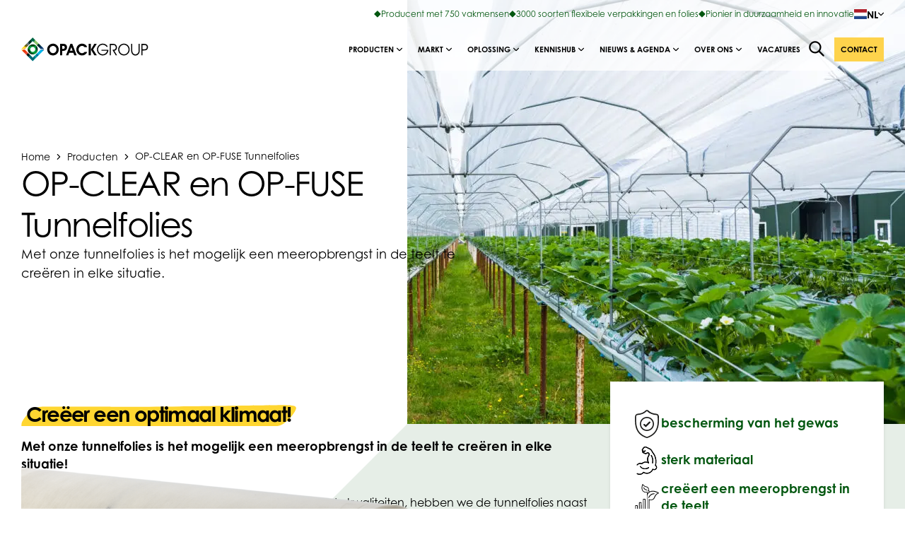

--- FILE ---
content_type: text/html; charset=UTF-8
request_url: https://www.opackgroup.com/nl/producten/op-clear-en-op-fuse-tunnelfolies/
body_size: 18030
content:
<!doctype html><html lang="nl-NL"><head> <script type="text/javascript">
/* <![CDATA[ */
var gform;gform||(document.addEventListener("gform_main_scripts_loaded",function(){gform.scriptsLoaded=!0}),document.addEventListener("gform/theme/scripts_loaded",function(){gform.themeScriptsLoaded=!0}),window.addEventListener("DOMContentLoaded",function(){gform.domLoaded=!0}),gform={domLoaded:!1,scriptsLoaded:!1,themeScriptsLoaded:!1,isFormEditor:()=>"function"==typeof InitializeEditor,callIfLoaded:function(o){return!(!gform.domLoaded||!gform.scriptsLoaded||!gform.themeScriptsLoaded&&!gform.isFormEditor()||(gform.isFormEditor()&&console.warn("The use of gform.initializeOnLoaded() is deprecated in the form editor context and will be removed in Gravity Forms 3.1."),o(),0))},initializeOnLoaded:function(o){gform.callIfLoaded(o)||(document.addEventListener("gform_main_scripts_loaded",()=>{gform.scriptsLoaded=!0,gform.callIfLoaded(o)}),document.addEventListener("gform/theme/scripts_loaded",()=>{gform.themeScriptsLoaded=!0,gform.callIfLoaded(o)}),window.addEventListener("DOMContentLoaded",()=>{gform.domLoaded=!0,gform.callIfLoaded(o)}))},hooks:{action:{},filter:{}},addAction:function(o,r,e,t){gform.addHook("action",o,r,e,t)},addFilter:function(o,r,e,t){gform.addHook("filter",o,r,e,t)},doAction:function(o){gform.doHook("action",o,arguments)},applyFilters:function(o){return gform.doHook("filter",o,arguments)},removeAction:function(o,r){gform.removeHook("action",o,r)},removeFilter:function(o,r,e){gform.removeHook("filter",o,r,e)},addHook:function(o,r,e,t,n){null==gform.hooks[o][r]&&(gform.hooks[o][r]=[]);var d=gform.hooks[o][r];null==n&&(n=r+"_"+d.length),gform.hooks[o][r].push({tag:n,callable:e,priority:t=null==t?10:t})},doHook:function(r,o,e){var t;if(e=Array.prototype.slice.call(e,1),null!=gform.hooks[r][o]&&((o=gform.hooks[r][o]).sort(function(o,r){return o.priority-r.priority}),o.forEach(function(o){"function"!=typeof(t=o.callable)&&(t=window[t]),"action"==r?t.apply(null,e):e[0]=t.apply(null,e)})),"filter"==r)return e[0]},removeHook:function(o,r,t,n){var e;null!=gform.hooks[o][r]&&(e=(e=gform.hooks[o][r]).filter(function(o,r,e){return!!(null!=n&&n!=o.tag||null!=t&&t!=o.priority)}),gform.hooks[o][r]=e)}});
/* ]]> */
</script>
<meta charset="UTF-8"><meta name="viewport" content="width=device-width, initial-scale=1, user-scalable=yes, maximum-scale=2"/><link media="all" href="https://www.opackgroup.com/nl/wp-content/cache/autoptimize/1/css/autoptimize_53cbfa48b31cf35e4ab77b85c1a2f01c.css" rel="stylesheet"><title>OP-CLEAR en OP-FUSE Tunnelfolies - OPACKGROUP</title><meta name='robots' content='index, follow, max-image-preview:large, max-snippet:-1, max-video-preview:-1' /><style id="hh-css-variables">:root,:before,:after{--hh-font-heading:century-gothic,Century Gothic,CenturyGothic,AppleGothic,sans-serif;--hh-font-body:century-gothic,Century Gothic,CenturyGothic,AppleGothic,sans-serif;--hh-font-secondary:century-gothic,Century Gothic,CenturyGothic,AppleGothic,sans-serif;--hh-font-button:century-gothic,Century Gothic,CenturyGothic,AppleGothic,sans-serif;--hh-font-label:century-gothic,Century Gothic,CenturyGothic,AppleGothic,sans-serif;--hh-font-size-default:16px;--hh-icon-size-default:1rem;--hh-font-color-primary:#000;--hh-font-color-secondary:#035710;--hh-font-color-tertiary:#ccc;--hh-font-color-white:#fff;--hh-heading-shape-url:url(https://www.opackgroup.com/nl/wp-content/uploads/2023/10/opack-heading-shape-oerlemans-opi-opackgroup.svg);--hh-color-primary:#035710;--hh-color-primary-darken-8:#023109;--hh-color-primary-light:;--hh-color-secondary:#fed34c;--hh-color-secondary-darken-8:#fecb25;--hh-color-tertiary:#035710;--hh-color-tertiary-darken-8:#023109;--hh-color-white:#fff;--hh-color-white-darken-8:#ebebeb;--hh-color-black:#000;--hh-color-black-darken-8:#292929;--hh-color-grey:#e8ebeb;--hh-color-light:#e6eee7;--hh-color-lightgray:#f6f6f6;--hh-color-input-bg:#eee;--hh-color-input-default:#ccc;--hh-color-input-focus:#666;--hh-color-input-invalid:red;--hh-color-password-weak:#ff4758;--hh-color-password-medium:#ffa600;--hh-color-password-strong:#22ed5c;--hh-font-weight-light:200;--hh-font-weight-semilight:300;--hh-font-weight-medium:500;--hh-font-weight-semibold:600;--hh-font-weight-bold:800;--hh-shadow-sm:0 4px 4px rgba(0,0,0,.1);--hh-shadow-sm-hover:0 8px 8px rgba(0,0,0,.15);--hh-base-width:1380px;--hh-narrow-width:1000px;--hh-gutter-width:30px;--hh-btn-primary-dark-color-back:#035710;--hh-btn-primary-dark-color-outline:#035710;--hh-btn-primary-dark-color-front:#fff;--hh-btn-primary-dark-color-back-hover:#023109;--hh-btn-primary-dark-color-front-hover:#fff;--hh-btn-primary-light-color-back:#fed34c;--hh-btn-primary-light-color-outline:#fed34c;--hh-btn-primary-light-color-front:#035710;--hh-btn-primary-light-color-back-hover:#fecb25;--hh-btn-primary-light-color-front-hover:#035710;--hh-btn-secondary-dark-color-back:#fed34c;--hh-btn-secondary-dark-color-outline:#fed34c;--hh-btn-secondary-dark-color-front:#fff;--hh-btn-secondary-dark-color-back-hover:#fecb25;--hh-btn-secondary-dark-color-front-hover:#fff;--hh-btn-secondary-light-color-back:#fed34c;--hh-btn-secondary-light-color-outline:#fed34c;--hh-btn-secondary-light-color-front:#070733;--hh-btn-secondary-light-color-back-hover:#fecb25;--hh-btn-secondary-light-color-front-hover:#070733;--hh-btn-tertiary-dark-color-back:#035710;--hh-btn-tertiary-dark-color-outline:#035710;--hh-btn-tertiary-dark-color-front:#fff;--hh-btn-tertiary-dark-color-back-hover:#023109;--hh-btn-tertiary-dark-color-front-hover:#fff;--hh-btn-tertiary-light-color-back:#035710;--hh-btn-tertiary-light-color-outline:#035710;--hh-btn-tertiary-light-color-front:#fff;--hh-btn-tertiary-light-color-back-hover:#023109;--hh-btn-tertiary-light-color-front-hover:#fff;--hh-font-color-nav:#434c58;--hh-font-color-nav-hover:#2747fa;--hh-font-color-light:#8e8e8e;--hh-font-color-input:#7f858d;--hh-color-body:#fff;--hh-color-body-accent:#f2f8ff;--hh-color-nav-hover:#f7f8ff;--hh-color-footer-bg:#f8f9fb;--hh-color-accent:#00132f;--hh-color-accent-darker:#000916;--hh-color-path-second:#4f4f4f;--hh-color-path-third:#545454;--hh-color-primary-start:#2747fa;--hh-color-primary-end:#5beafd;--hh-color-secondary-start:#f228ed;--hh-color-secondary-end:#f7b942;--hh-nav-background-color:#fff;--hh-nav-item-hover-color:#1946ff;--hh-nav-height-top:40px;--hh-nav-height:60px;--hh-notification-default:#222;--hh-notification-informational:#419ecd;--hh-notification-success:#4db54f;--hh-notification-warning:#f0b849;--hh-notification-error:red;--hh-gf-field-height:3rem;--hh-gf-field-border-radius:4px;--hh-gf-field-border:1px solid #eee;--hh-gf-field-background-color:#eee;--hh-gf-field-choice-input:18px;--hh-scroll-bar-width:15px}</style><meta name="description" content="OP-CLEAR en OP-FUSE Tunnelfolies zijn een perfecte bescherming voor jouw gewassen. Vergelijk hier onze tunnelfolies en kies de beste optie!" /><link rel="canonical" href="https://www.opackgroup.com/nl/producten/op-clear-en-op-fuse-tunnelfolies/" /><meta property="og:locale" content="nl_NL" /><meta property="og:type" content="article" /><meta property="og:title" content="OP-CLEAR en OP-FUSE Tunnelfolies - OPACKGROUP" /><meta property="og:description" content="OP-CLEAR en OP-FUSE Tunnelfolies zijn een perfecte bescherming voor jouw gewassen. Vergelijk hier onze tunnelfolies en kies de beste optie!" /><meta property="og:url" content="https://www.opackgroup.com/nl/producten/op-clear-en-op-fuse-tunnelfolies/" /><meta property="og:site_name" content="OPACKGROUP" /><meta property="article:modified_time" content="2024-11-18T16:06:41+00:00" /><meta property="og:image" content="https://www.opackgroup.com/nl/wp-content/uploads/2023/10/tunnelfolie-smal.jpg" /><meta property="og:image:width" content="591" /><meta property="og:image:height" content="413" /><meta property="og:image:type" content="image/jpeg" /><meta name="twitter:card" content="summary_large_image" /><meta name="twitter:label1" content="Geschatte leestijd" /><meta name="twitter:data1" content="1 minuut" /> <script type="application/ld+json" class="yoast-schema-graph">{"@context":"https://schema.org","@graph":[{"@type":"WebPage","@id":"https://www.opackgroup.com/nl/producten/op-clear-en-op-fuse-tunnelfolies/","url":"https://www.opackgroup.com/nl/producten/op-clear-en-op-fuse-tunnelfolies/","name":"OP-CLEAR en OP-FUSE Tunnelfolies - OPACKGROUP","isPartOf":{"@id":"https://www.opackgroup.com/nl/#website"},"primaryImageOfPage":{"@id":"https://www.opackgroup.com/nl/producten/op-clear-en-op-fuse-tunnelfolies/#primaryimage"},"image":{"@id":"https://www.opackgroup.com/nl/producten/op-clear-en-op-fuse-tunnelfolies/#primaryimage"},"thumbnailUrl":"https://www.opackgroup.com/nl/wp-content/uploads/2023/10/tunnelfolie-smal.jpg","datePublished":"2023-10-17T10:34:56+00:00","dateModified":"2024-11-18T16:06:41+00:00","description":"OP-CLEAR en OP-FUSE Tunnelfolies zijn een perfecte bescherming voor jouw gewassen. Vergelijk hier onze tunnelfolies en kies de beste optie!","breadcrumb":{"@id":"https://www.opackgroup.com/nl/producten/op-clear-en-op-fuse-tunnelfolies/#breadcrumb"},"inLanguage":"nl-NL","potentialAction":[{"@type":"ReadAction","target":["https://www.opackgroup.com/nl/producten/op-clear-en-op-fuse-tunnelfolies/"]}]},{"@type":"ImageObject","inLanguage":"nl-NL","@id":"https://www.opackgroup.com/nl/producten/op-clear-en-op-fuse-tunnelfolies/#primaryimage","url":"https://www.opackgroup.com/nl/wp-content/uploads/2023/10/tunnelfolie-smal.jpg","contentUrl":"https://www.opackgroup.com/nl/wp-content/uploads/2023/10/tunnelfolie-smal.jpg","width":591,"height":413},{"@type":"BreadcrumbList","@id":"https://www.opackgroup.com/nl/producten/op-clear-en-op-fuse-tunnelfolies/#breadcrumb","itemListElement":[{"@type":"ListItem","position":1,"name":"Home","item":"https://www.opackgroup.com/nl/"},{"@type":"ListItem","position":2,"name":"Producten","item":"https://www.opackgroup.com/nl/producten/"},{"@type":"ListItem","position":3,"name":"OP-CLEAR en OP-FUSE Tunnelfolies"}]},{"@type":"WebSite","@id":"https://www.opackgroup.com/nl/#website","url":"https://www.opackgroup.com/nl/","name":"OPACKGROUP","description":"The sustainable innovator","potentialAction":[{"@type":"SearchAction","target":{"@type":"EntryPoint","urlTemplate":"https://www.opackgroup.com/nl/?zoek-term={search_term_string}"},"query-input":{"@type":"PropertyValueSpecification","valueRequired":true,"valueName":"search_term_string"}}],"inLanguage":"nl-NL"}]}</script> <script>dataLayer=[{"title":"OP-CLEAR en OP-FUSE Tunnelfolies","author":"petervos","wordcount":56,"logged_in":"false","page_id":3757,"post_date":"2023-10-17 12:34:56","post_type":"product"}];</script> <link rel="alternate" title="oEmbed (JSON)" type="application/json+oembed" href="https://www.opackgroup.com/nl/wp-json/oembed/1.0/embed?url=https%3A%2F%2Fwww.opackgroup.com%2Fnl%2Fproducten%2Fop-clear-en-op-fuse-tunnelfolies%2F" /><link rel="alternate" title="oEmbed (XML)" type="text/xml+oembed" href="https://www.opackgroup.com/nl/wp-json/oembed/1.0/embed?url=https%3A%2F%2Fwww.opackgroup.com%2Fnl%2Fproducten%2Fop-clear-en-op-fuse-tunnelfolies%2F&#038;format=xml" /><link rel="https://api.w.org/" href="https://www.opackgroup.com/nl/wp-json/" /><link rel="alternate" title="JSON" type="application/json" href="https://www.opackgroup.com/nl/wp-json/wp/v2/product/3757" /><link rel="EditURI" type="application/rsd+xml" title="RSD" href="https://www.opackgroup.com/nl/xmlrpc.php?rsd" /><link rel='shortlink' href='https://www.opackgroup.com/nl/?p=3757' /> <script type="application/javascript">window.WSBL={icons:{videoBlock:'https://www.opackgroup.com/nl/wp-content/mu-plugins/happyhorizon/wordpress-block-library-plugin/dist/video-block-809b27e84d9cf192cda5cb29b85ec78d.svg#'},};</script> <script type="application/javascript">window.hh={icons:'https://www.opackgroup.com/nl/wp-content/themes/happyhorizon/dist/happyhorizon-icons-a48c7885c34f533ae7d82ab6f4d7de38.svg#'};</script> <link rel="icon" href="https://www.opackgroup.com/nl/wp-content/uploads/2022/09/cropped-opackgroup-favicon-32x32.png" sizes="32x32" /><link rel="icon" href="https://www.opackgroup.com/nl/wp-content/uploads/2022/09/cropped-opackgroup-favicon-192x192.png" sizes="192x192" /><link rel="apple-touch-icon" href="https://www.opackgroup.com/nl/wp-content/uploads/2022/09/cropped-opackgroup-favicon-180x180.png" /><meta name="msapplication-TileImage" content="https://www.opackgroup.com/nl/wp-content/uploads/2022/09/cropped-opackgroup-favicon-270x270.png" /><link rel="alternate" hreflang="nl"
 href="https://www.opackgroup.com/nl/"/><link rel="alternate" hreflang="en" href="https://www.opackgroup.com/products/op-clear-en-op-fuse-tunnelfolies/"/><link rel="alternate" hreflang="de" href="https://www.opackgroup.com/de/produkte/tunnelfolien-op-clear-und-op-fuse/"/></head><body class="wp-singular product-template-default single single-product postid-3757 wp-theme-happyhorizon has-header-module header-module--preset-content-with-triangular-image"><header id="site-header" class="site-header" data-header="sticky" data-colorize="false" data-minimize="false"><section id="header-main"><div id="header-top"><div class="container"><div class="row no-padding align-right"><div class="col"><ul class="usp-list"><li> <a draggable="false" href="https://werkenbijopackgroup.nl/opackgroup" class="usp-link" target="_blank"> <svg class="icon"> <use xlink:href="https://www.opackgroup.com/nl/wp-content/themes/happyhorizon/dist/happyhorizon-icons-a48c7885c34f533ae7d82ab6f4d7de38.svg#icon-check"/> </svg> <span> Producent met 750 vakmensen </span> </a></li><li> <a draggable="false" href="https://www.opackgroup.com/nl/producten/" class="usp-link" target="_self"> <svg class="icon"> <use xlink:href="https://www.opackgroup.com/nl/wp-content/themes/happyhorizon/dist/happyhorizon-icons-a48c7885c34f533ae7d82ab6f4d7de38.svg#icon-check"/> </svg> <span> 3000 soorten flexibele verpakkingen en folies </span> </a></li><li> <a draggable="false" href="https://www.opackgroup.com/nl/duuzaamheid-en-milieu/" class="usp-link" target="_self"> <svg class="icon"> <use xlink:href="https://www.opackgroup.com/nl/wp-content/themes/happyhorizon/dist/happyhorizon-icons-a48c7885c34f533ae7d82ab6f4d7de38.svg#icon-check"/> </svg> <span> Pionier in duurzaamheid en innovatie </span> </a></li></ul><div class="language-switcher"><div class="language-switcher__current"> <img src="https://www.opackgroup.com/nl/wp-content/themes/happyhorizon/images/flags/nl.svg"
 draggable="false"
 class="language-switcher__current-flag"
 alt="NL"
 width="18px"
 height="13.5px"/> <span class="language-switcher__current-label"> NL </span> <svg class="language-switcher__current-icon"> <use xlink:href="https://www.opackgroup.com/nl/wp-content/themes/happyhorizon/dist/happyhorizon-icons-a48c7885c34f533ae7d82ab6f4d7de38.svg#chevron-down"/> </svg></div><div class="language-switcher__sites"> <a href="https://www.opackgroup.com/products/op-clear-en-op-fuse-tunnelfolies/"
 draggable="false"
 class="language-switcher__site"> <img src="https://www.opackgroup.com/nl/wp-content/themes/happyhorizon/images/flags/gb.svg"
 draggable="false"
 class="language-switcher__site-flag"
 alt="English"
 width="18px"
 height="13.5px"/> <span class="language-switcher__site-label"> English </span> </a> <a href="https://www.opackgroup.com/de/produkte/tunnelfolien-op-clear-und-op-fuse/"
 draggable="false"
 class="language-switcher__site"> <img src="https://www.opackgroup.com/nl/wp-content/themes/happyhorizon/images/flags/de.svg"
 draggable="false"
 class="language-switcher__site-flag"
 alt="Deutsch"
 width="18px"
 height="13.5px"/> <span class="language-switcher__site-label"> Deutsch </span> </a></div></div></div></div></div></div><div class="container"><div class="row no-padding"><div class="col"><nav class="inner-wrapper"><div class="logo-wrapper"> <label class="menu-toggle-button menu-toggle" for="side-menu-switch"> <svg class="icon burger"> <use xlink:href="https://www.opackgroup.com/nl/wp-content/themes/happyhorizon/dist/happyhorizon-icons-a48c7885c34f533ae7d82ab6f4d7de38.svg#menu-burger"/> </svg> <svg class="icon close"> <use xlink:href="https://www.opackgroup.com/nl/wp-content/themes/happyhorizon/dist/happyhorizon-icons-a48c7885c34f533ae7d82ab6f4d7de38.svg#close-large"/> </svg> </label> <a href="https://www.opackgroup.com/nl"
 title="OPACKGROUP"
 class="logo"> <img src="https://www.opackgroup.com/nl/wp-content/uploads/2022/09/logo-opackgroup.svg"
 alt="Logo opackgroup"
 draggable="false"
 class="logo-desktop desktop md-down-hidden"
 width="266px"                                     height="50px"/> <img src="https://www.opackgroup.com/nl/wp-content/uploads/2022/09/logo-opackgroup-white.svg"
 alt="Logo opackgroup white"
 draggable="false"
 class="logo-mobile mobile md-down"
 width="610px"                                     height="113px"/> </a></div><div class="main-navigation"><ul class="navigation-wrapper"><li class='has-sub'> <a href="https://www.opackgroup.com/nl/producten/"
 target="_self"> <span> Producten </span> <svg class="submenu-icon"> <use xlink:href="https://www.opackgroup.com/nl/wp-content/themes/happyhorizon/dist/happyhorizon-icons-a48c7885c34f533ae7d82ab6f4d7de38.svg#chevron-down"/> </svg> </a><nav class="sub-menu"><ul class="sub-navigation-wrapper"><li> <a href="https://www.opackgroup.com/nl/productsoort/buisfolies/"
 target="_self"> <span> Buisfolies </span> </a></li><li> <a href="https://www.opackgroup.com/nl/productsoort/buisfolies/halfbuisfolies/"
 target="_self"> <span> Halfbuis folies </span> </a></li><li> <a href="https://www.opackgroup.com/nl/productsoort/folies/"
 target="_self"> <span> Folies </span> </a></li><li> <a href="https://www.opackgroup.com/nl/productsoort/vellen/"
 target="_self"> <span> Vellen </span> </a></li><li> <a href="https://www.opackgroup.com/nl/productsoort/zakken/"
 target="_self"> <span> Zakken </span> </a></li><li> <a href="https://www.opackgroup.com/nl/productsoort/sleeves/"
 target="_self"> <span> Sleeves </span> </a></li><li> <a href="https://www.opackgroup.com/nl/productsoort/barrierefolies/"
 target="_self"> <span> Barrière folies </span> </a></li><li> <a href="https://www.opackgroup.com/nl/productsoort/laminaat-folies/"
 target="_self"> <span> Laminaat folies </span> </a></li><li> <a href="https://www.opackgroup.com/nl/productsoort/flowpack-folie/"
 target="_self"> <span> Flowpack folies </span> </a></li><li> <a href="https://www.opackgroup.com/nl/productsoort/verpakkingen/"
 target="_self"> <span> Verpakkingen </span> </a></li><li> <a href="https://www.opackgroup.com/nl/productsoort/overig/"
 target="_self"> <span> Overig </span> </a></li></ul></nav></li><li class='has-sub'> <a href="https://www.opackgroup.com/nl/markt/"
 target="_self"> <span> Markt </span> <svg class="submenu-icon"> <use xlink:href="https://www.opackgroup.com/nl/wp-content/themes/happyhorizon/dist/happyhorizon-icons-a48c7885c34f533ae7d82ab6f4d7de38.svg#chevron-down"/> </svg> </a><nav class="sub-menu mega-menu"><ul class="sub-navigation-wrapper"><li> <a href="https://www.opackgroup.com/nl/markten/food/"
 class="sub-title main-sub"
 target="_self"> <strong> Food </strong> </a><ul class="grid-nav grid-nav--column-count-14"><li> <a href="https://www.opackgroup.com/nl/markten/food/agf/"
 class="sub-title"
 target="_self"> <span> AGF </span> </a></li><li> <a href="https://www.opackgroup.com/nl/markten/food/brood-bake-off/"
 class="sub-title"
 target="_self"> <span> Brood &amp; Bake-off </span> </a></li><li> <a href="https://www.opackgroup.com/nl/markten/food/convenience/"
 class="sub-title"
 target="_self"> <span> Convenience </span> </a></li><li> <a href="https://www.opackgroup.com/nl/markten/food/diervoeding/"
 class="sub-title"
 target="_self"> <span> Diervoeding </span> </a></li><li> <a href="https://www.opackgroup.com/nl/markten/food/dranken/"
 class="sub-title"
 target="_self"> <span> Dranken </span> </a></li><li> <a href="https://www.opackgroup.com/nl/markten/food/koek-en-snoep/"
 class="sub-title"
 target="_self"> <span> Koek en snoep </span> </a></li><li> <a href="https://www.opackgroup.com/nl/markten/food/kruiden-specerijen/"
 class="sub-title"
 target="_self"> <span> Kruiden &amp; specerijen </span> </a></li><li> <a href="https://www.opackgroup.com/nl/markten/non-food/retail/"
 class="sub-title"
 target="_self"> <span> Retail </span> </a></li><li> <a href="https://www.opackgroup.com/nl/markten/food/snacks/"
 class="sub-title"
 target="_self"> <span> Snacks </span> </a></li><li> <a href="https://www.opackgroup.com/nl/markten/food/vis/"
 class="sub-title"
 target="_self"> <span> Vis </span> </a></li><li> <a href="https://www.opackgroup.com/nl/markten/food/vlees/"
 class="sub-title"
 target="_self"> <span> Vlees </span> </a></li><li> <a href="https://www.opackgroup.com/nl/markten/food/voedingsingredienten/"
 class="sub-title"
 target="_self"> <span> Voedingsingrediënten </span> </a></li><li> <a href="https://www.opackgroup.com/nl/markten/food/zuivel/"
 class="sub-title"
 target="_self"> <span> Zuivel </span> </a></li><li> <a href="https://www.opackgroup.com/nl/markten/food/overig/"
 class="sub-title"
 target="_self"> <span> Overig </span> </a></li></ul></li><li> <a href="https://www.opackgroup.com/nl/markten/non-food/"
 class="sub-title main-sub"
 target="_self"> <strong> Non food </strong> </a><ul class="grid-nav grid-nav--column-count-12"><li> <a href="https://www.opackgroup.com/nl/markten/non-food/automotive/"
 class="sub-title"
 target="_self"> <span> Automotive </span> </a></li><li> <a href="https://www.opackgroup.com/nl/markten/non-food/bouw/"
 class="sub-title"
 target="_self"> <span> Bouw </span> </a></li><li> <a href="https://www.opackgroup.com/nl/markten/non-food/chemie/"
 class="sub-title"
 target="_self"> <span> Chemie </span> </a></li><li> <a href="https://www.opackgroup.com/nl/markten/non-food/ecommerce/"
 class="sub-title"
 target="_self"> <span> E-commerce </span> </a></li><li> <a href="https://www.opackgroup.com/nl/markten/non-food/farmacie/"
 class="sub-title"
 target="_self"> <span> Farmacie </span> </a></li><li> <a href="https://www.opackgroup.com/nl/markten/non-food/hygiene-facilitair/"
 class="sub-title"
 target="_self"> <span> Hygiëne en facilitair </span> </a></li><li> <a href="https://www.opackgroup.com/nl/markten/non-food/logistiek/"
 class="sub-title"
 target="_self"> <span> Logistiek </span> </a></li><li> <a href="https://www.opackgroup.com/nl/markten/non-food/maakindustrie/"
 class="sub-title"
 target="_self"> <span> Maakindustrie </span> </a></li><li> <a href="https://www.opackgroup.com/nl/markten/non-food/media/"
 class="sub-title"
 target="_self"> <span> Media </span> </a></li><li> <a href="https://www.opackgroup.com/nl/markten/non-food/retail/"
 class="sub-title"
 target="_self"> <span> Retail </span> </a></li><li> <a href="https://www.opackgroup.com/nl/markten/non-food/potgrond-meststof/"
 class="sub-title"
 target="_self"> <span> Potgrond en meststoffen </span> </a></li><li> <a href="https://www.opackgroup.com/nl/markten/non-food/overig-non-food/"
 class="sub-title"
 target="_self"> <span> Overig </span> </a></li></ul></li><li> <a href="https://www.opackgroup.com/nl/markten/agri-horti/"
 class="sub-title main-sub"
 target="_self"> <strong> Agri- en Horticulture </strong> </a><ul class="grid-nav grid-nav--column-count-8"><li> <a href="https://www.opackgroup.com/nl/markten/food/agf/"
 class="sub-title"
 target="_self"> <span> AGF </span> </a></li><li> <a href="https://www.opackgroup.com/nl/markten/agri-horti/akkerbouw/"
 class="sub-title"
 target="_self"> <span> Akkerbouw </span> </a></li><li> <a href="https://www.opackgroup.com/nl/markten/agri-horti/bedding/"
 class="sub-title"
 target="_self"> <span> Bedding </span> </a></li><li> <a href="https://www.opackgroup.com/nl/markten/non-food/potgrond-meststof/"
 class="sub-title"
 target="_self"> <span> Potgrond en meststoffen </span> </a></li><li> <a href="https://www.opackgroup.com/nl/markten/agri-horti/tuinbouw-binnenteelt/"
 class="sub-title"
 target="_self"> <span> Tuinbouw binnenteelt </span> </a></li><li> <a href="https://www.opackgroup.com/nl/markten/agri-horti/tuinbouw-buitenteelt/"
 class="sub-title"
 target="_self"> <span> Tuinbouw buitenteelt </span> </a></li><li> <a href="https://www.opackgroup.com/nl/markten/agri-horti/veeteelt/"
 class="sub-title"
 target="_self"> <span> Veeteelt </span> </a></li><li> <a href="https://www.opackgroup.com/nl/markten/agri-horti/overig-argarisch/"
 class="sub-title"
 target="_self"> <span> Overig </span> </a></li></ul></li></ul></nav></li><li class='has-sub'> <a href="https://www.opackgroup.com/nl/oplossing/"
 target="_self"> <span> Oplossing </span> <svg class="submenu-icon"> <use xlink:href="https://www.opackgroup.com/nl/wp-content/themes/happyhorizon/dist/happyhorizon-icons-a48c7885c34f533ae7d82ab6f4d7de38.svg#chevron-down"/> </svg> </a><nav class="sub-menu"><ul class="sub-navigation-wrapper"><li> <a href="https://www.opackgroup.com/nl/oplossingen/bescherming/"
 target="_self"> <span> Bescherming </span> </a></li><li> <a href="https://www.opackgroup.com/nl/oplossingen/energie-besparing/"
 target="_self"> <span> Energiebesparing </span> </a></li><li> <a href="https://www.opackgroup.com/nl/oplossingen/reduceert-voedselverspilling/"
 target="_self"> <span> Reduceert voedselverspilling </span> </a></li><li> <a href="https://www.opackgroup.com/nl/oplossingen/co2-reductie/"
 target="_self"> <span> CO2-reductie </span> </a></li><li> <a href="https://www.opackgroup.com/nl/oplossingen/houdbaarheids-verlengend/"
 target="_self"> <span> Houdbaarheidsverlengend </span> </a></li><li> <a href="https://www.opackgroup.com/nl/oplossingen/reguleert-temperatuur/"
 target="_self"> <span> Reguleert temperatuur </span> </a></li><li> <a href="https://www.opackgroup.com/nl/oplossingen/bevordert-efficientie/"
 target="_self"> <span> Bevordert efficiëntie </span> </a></li><li> <a href="https://www.opackgroup.com/nl/oplossingen/communicatiemiddel/"
 target="_self"> <span> Communicatiemiddel </span> </a></li><li> <a href="https://www.opackgroup.com/nl/oplossingen/hygiene-bevordering/"
 target="_self"> <span> Hygiëne bevordering </span> </a></li><li> <a href="https://www.opackgroup.com/nl/oplossingen/verbetert-productieprocessen/"
 target="_self"> <span> Verbetert productieprocessen </span> </a></li><li> <a href="https://www.opackgroup.com/nl/oplossingen/klimaatsturend/"
 target="_self"> <span> Klimaatsturend </span> </a></li><li> <a href="https://www.opackgroup.com/nl/oplossingen/hogere-opbrengst/"
 target="_self"> <span> Hogere opbrengst </span> </a></li><li> <a href="https://www.opackgroup.com/nl/oplossingen/waterbesparend-oplossing/"
 target="_self"> <span> Waterbesparend </span> </a></li><li> <a href="https://www.opackgroup.com/nl/oplossingen/arbeidsbesparing/"
 target="_self"> <span> Arbeidsbesparing </span> </a></li></ul></nav></li><li class='has-sub'> <a href="https://www.opackgroup.com/nl/kennishub/"
 target="_self"> <span> Kennishub </span> <svg class="submenu-icon"> <use xlink:href="https://www.opackgroup.com/nl/wp-content/themes/happyhorizon/dist/happyhorizon-icons-a48c7885c34f533ae7d82ab6f4d7de38.svg#chevron-down"/> </svg> </a><nav class="sub-menu"><ul class="sub-navigation-wrapper"><li> <a href="https://www.opackgroup.com/nl/ppwr/"
 target="_self"> <span> PPWR </span> </a></li><li> <a href="https://www.opackgroup.com/nl/tariefdifferentiatie/"
 target="_self"> <span> Tariefdifferentiatie  </span> </a></li></ul></nav></li><li class='has-sub'> <a href="#"
 target="_self"> <span> Nieuws &amp; Agenda </span> <svg class="submenu-icon"> <use xlink:href="https://www.opackgroup.com/nl/wp-content/themes/happyhorizon/dist/happyhorizon-icons-a48c7885c34f533ae7d82ab6f4d7de38.svg#chevron-down"/> </svg> </a><nav class="sub-menu"><ul class="sub-navigation-wrapper"><li> <a href="https://www.opackgroup.com/nl/nieuws/"
 target="_self"> <span> Nieuws </span> </a></li><li> <a href="https://www.opackgroup.com/nl/nieuws/evenementen-beurskalender/"
 target="_self"> <span> Evenementen &amp; beurskalender </span> </a></li></ul></nav></li><li class='has-sub'> <a href="https://www.opackgroup.com/nl/over-ons-the-sustainable-innovator/"
 target="_self"> <span> Over ons </span> <svg class="submenu-icon"> <use xlink:href="https://www.opackgroup.com/nl/wp-content/themes/happyhorizon/dist/happyhorizon-icons-a48c7885c34f533ae7d82ab6f4d7de38.svg#chevron-down"/> </svg> </a><nav class="sub-menu"><ul class="sub-navigation-wrapper"><li> <a href="https://www.opackgroup.com/nl/onze-bedrijven-zusterbedrijven/"
 target="_self"> <span> Onze bedrijven </span> </a></li><li> <a href="https://www.opackgroup.com/nl/visie-en-missie/"
 target="_self"> <span> Visie en Missie </span> </a></li><li> <a href="https://www.opackgroup.com/nl/duuzaamheid-bij-opackgroup-innovatie-voor-de-toekomst/"
 target="_self"> <span> Duurzaamheid en milieu </span> </a></li><li> <a href="https://www.opackgroup.com/nl/kwaliteitsnormen-opackgroup-innovatief-en-betrouwbaar/"
 target="_self"> <span> Kwaliteitsnormen </span> </a></li><li> <a href="https://www.opackgroup.com/nl/maatschappelijk-verantwoord-ondernemen/"
 target="_self"> <span> MVO </span> </a></li><li> <a href="https://www.opackgroup.com/nl/partners-opackgroup-samenwerkingen-voor-innovatie/"
 target="_self"> <span> Partners </span> </a></li><li> <a href="https://www.opackgroup.com/nl/kenniscentrum-otc-innovatief-onderzoek-in-verpakkingen/"
 target="_self"> <span> Kenniscentrum OTC </span> </a></li><li> <a href="https://www.opackgroup.com/nl/reprocentrum-orc-opackgroup-specialist-verpakkingsreprografie/"
 target="_self"> <span> Reprocentrum ORC </span> </a></li><li> <a href="https://www.opackgroup.com/nl/historie-van-opackgroup-door-de-jaren-heen/"
 target="_self"> <span> Historie </span> </a></li></ul></nav></li><li> <a href="https://werkenbijopackgroup.nl/"
 target="_self"> <span> Vacatures </span> </a></li></ul></div><ul class="actions"><li class="search-trigger"> <button class="search-trigger__open-trigger"
 aria-controls="search-overlay"
 aria-haspopup="dialog"
 aria-label="Open de zoekfunctie"> <svg class="search-trigger__icon"> <use xlink:href="https://www.opackgroup.com/nl/wp-content/themes/happyhorizon/dist/happyhorizon-icons-a48c7885c34f533ae7d82ab6f4d7de38.svg#search-icon"/> </svg> </button></li><li class="btn-li"> <a href="https://www.opackgroup.com/nl/contact/"
 class="btn hh-button hh-button--style-filled hh-button--size-small hh-button--color-secondary"
 role="button"
 title="Contact"> <span class="text hh-button__text"> Contact </span> </a></li></ul></nav></div></div></div></section> <input id="side-menu-switch" type="checkbox" class="hidden no-global-styling"> <label for="side-menu-switch" class="side-menu-close black-overlay menu-toggle"></label><aside id="side-navigation"><div class="dynamic-wrapper"><div class="nav-search"><form role="search"
 method="get"
 action="https://www.opackgroup.com/nl"
 class="search-bar"> <input type="search"
 class="search-bar__search"
 name="zoek-term"
 autocomplete=""
 placeholder="Waar ben je naar op zoek?"
 value=""/> <button aria-label="Waar ben je naar op zoek?"
 type="submit"
 class="search-bar__btn-search btn btn-search btn hh-button hh-button--style-filled hh-button--size-xlarge hh-button--color-primary"
 title="search"> <span class="search-bar__text text hh-button__text"> Zoeken </span> <svg class="search-bar__icon"> <use xlink:href="https://www.opackgroup.com/nl/wp-content/themes/happyhorizon/dist/happyhorizon-icons-a48c7885c34f533ae7d82ab6f4d7de38.svg#search-icon"/> </svg> </button></form></div><div class="navs-wrapper"><nav class="root-navigation"><ul class="navigation-wrapper"><li> <label for="side-navigation-6976aee11138f"> <span>Producten</span> <svg class="icon"> <use xlink:href="https://www.opackgroup.com/nl/wp-content/themes/happyhorizon/dist/happyhorizon-icons-a48c7885c34f533ae7d82ab6f4d7de38.svg#icon-arrow-right"></use> </svg> </label> <input class="level-trigger no-global-styling"
 type="checkbox"
 id="side-navigation-6976aee11138f"/><nav class="navigation2"><ul class="navigation-wrapper"><li> <label for="side-navigation-6976aee11138f" class="menu-back"> <svg class="icon"> <use xlink:href="https://www.opackgroup.com/nl/wp-content/themes/happyhorizon/dist/happyhorizon-icons-a48c7885c34f533ae7d82ab6f4d7de38.svg#icon-arrow-left"></use> </svg> <span> Terug </span> </label></li><li> <a href="https://www.opackgroup.com/nl/producten/"
 class="sub-title-link"
 target="_self"> <strong class="sub-title"> Producten </strong> </a></li><li> <a href="https://www.opackgroup.com/nl/productsoort/buisfolies/"
 target="_self"> <span> Buisfolies </span> </a></li><li> <a href="https://www.opackgroup.com/nl/productsoort/buisfolies/halfbuisfolies/"
 target="_self"> <span> Halfbuis folies </span> </a></li><li> <a href="https://www.opackgroup.com/nl/productsoort/folies/"
 target="_self"> <span> Folies </span> </a></li><li> <a href="https://www.opackgroup.com/nl/productsoort/vellen/"
 target="_self"> <span> Vellen </span> </a></li><li> <a href="https://www.opackgroup.com/nl/productsoort/zakken/"
 target="_self"> <span> Zakken </span> </a></li><li> <a href="https://www.opackgroup.com/nl/productsoort/sleeves/"
 target="_self"> <span> Sleeves </span> </a></li><li> <a href="https://www.opackgroup.com/nl/productsoort/barrierefolies/"
 target="_self"> <span> Barrière folies </span> </a></li><li> <a href="https://www.opackgroup.com/nl/productsoort/laminaat-folies/"
 target="_self"> <span> Laminaat folies </span> </a></li><li> <a href="https://www.opackgroup.com/nl/productsoort/flowpack-folie/"
 target="_self"> <span> Flowpack folies </span> </a></li><li> <a href="https://www.opackgroup.com/nl/productsoort/verpakkingen/"
 target="_self"> <span> Verpakkingen </span> </a></li><li> <a href="https://www.opackgroup.com/nl/productsoort/overig/"
 target="_self"> <span> Overig </span> </a></li></ul></nav></li><li> <label for="side-navigation-6976aee115d93"> <span>Markt</span> <svg class="icon"> <use xlink:href="https://www.opackgroup.com/nl/wp-content/themes/happyhorizon/dist/happyhorizon-icons-a48c7885c34f533ae7d82ab6f4d7de38.svg#icon-arrow-right"></use> </svg> </label> <input class="level-trigger no-global-styling"
 type="checkbox"
 id="side-navigation-6976aee115d93"/><nav class="navigation2"><ul class="navigation-wrapper"><li> <label for="side-navigation-6976aee115d93" class="menu-back"> <svg class="icon"> <use xlink:href="https://www.opackgroup.com/nl/wp-content/themes/happyhorizon/dist/happyhorizon-icons-a48c7885c34f533ae7d82ab6f4d7de38.svg#icon-arrow-left"></use> </svg> <span> Terug </span> </label></li><li> <a href="https://www.opackgroup.com/nl/markt/"
 class="sub-title-link"
 target="_self"> <strong class="sub-title"> Markt </strong> </a></li><li class='current'> <input type="checkbox"
 class="level3-input hidden no-global-styling"
 name="6976aee115dac"
 id="side-navigation-6976aee115dac"/> <label for="side-navigation-6976aee115dac"
 class="level3-label"> <span>Food</span> <svg class="icon"> <use xlink:href="https://www.opackgroup.com/nl/wp-content/themes/happyhorizon/dist/happyhorizon-icons-a48c7885c34f533ae7d82ab6f4d7de38.svg#icon-arrow-right"></use> </svg> </label><nav class="navigation3"><ul class="navigation-wrapper"><li> <label for="side-navigation-6976aee115d93"
 class="menu-back"> <svg class="icon"> <use xlink:href="https://www.opackgroup.com/nl/wp-content/themes/happyhorizon/dist/happyhorizon-icons-a48c7885c34f533ae7d82ab6f4d7de38.svg#icon-arrow-left"></use> </svg> <span> Terug </span> </label></li><li> <a href="https://www.opackgroup.com/nl/markten/food/"
 class="sub-title-link"
 target="_self"> <strong class="sub-title"> Food </strong> </a></li><li> <a href="https://www.opackgroup.com/nl/markten/food/agf/"
 target="_self"> <span> AGF </span> </a></li><li> <a href="https://www.opackgroup.com/nl/markten/food/brood-bake-off/"
 target="_self"> <span> Brood &amp; Bake-off </span> </a></li><li> <a href="https://www.opackgroup.com/nl/markten/food/convenience/"
 target="_self"> <span> Convenience </span> </a></li><li> <a href="https://www.opackgroup.com/nl/markten/food/diervoeding/"
 target="_self"> <span> Diervoeding </span> </a></li><li> <a href="https://www.opackgroup.com/nl/markten/food/dranken/"
 target="_self"> <span> Dranken </span> </a></li><li> <a href="https://www.opackgroup.com/nl/markten/food/koek-en-snoep/"
 target="_self"> <span> Koek en snoep </span> </a></li><li> <a href="https://www.opackgroup.com/nl/markten/food/kruiden-specerijen/"
 target="_self"> <span> Kruiden &amp; specerijen </span> </a></li><li> <a href="https://www.opackgroup.com/nl/markten/non-food/retail/"
 target="_self"> <span> Retail </span> </a></li><li> <a href="https://www.opackgroup.com/nl/markten/food/snacks/"
 target="_self"> <span> Snacks </span> </a></li><li> <a href="https://www.opackgroup.com/nl/markten/food/vis/"
 target="_self"> <span> Vis </span> </a></li><li> <a href="https://www.opackgroup.com/nl/markten/food/vlees/"
 target="_self"> <span> Vlees </span> </a></li><li> <a href="https://www.opackgroup.com/nl/markten/food/voedingsingredienten/"
 target="_self"> <span> Voedingsingrediënten </span> </a></li><li> <a href="https://www.opackgroup.com/nl/markten/food/zuivel/"
 target="_self"> <span> Zuivel </span> </a></li><li> <a href="https://www.opackgroup.com/nl/markten/food/overig/"
 target="_self"> <span> Overig </span> </a></li></ul></nav></li><li class='current'> <input type="checkbox"
 class="level3-input hidden no-global-styling"
 name="6976aee115de5"
 id="side-navigation-6976aee115de5"/> <label for="side-navigation-6976aee115de5"
 class="level3-label"> <span>Non food</span> <svg class="icon"> <use xlink:href="https://www.opackgroup.com/nl/wp-content/themes/happyhorizon/dist/happyhorizon-icons-a48c7885c34f533ae7d82ab6f4d7de38.svg#icon-arrow-right"></use> </svg> </label><nav class="navigation3"><ul class="navigation-wrapper"><li> <label for="side-navigation-6976aee115d93"
 class="menu-back"> <svg class="icon"> <use xlink:href="https://www.opackgroup.com/nl/wp-content/themes/happyhorizon/dist/happyhorizon-icons-a48c7885c34f533ae7d82ab6f4d7de38.svg#icon-arrow-left"></use> </svg> <span> Terug </span> </label></li><li> <a href="https://www.opackgroup.com/nl/markten/non-food/"
 class="sub-title-link"
 target="_self"> <strong class="sub-title"> Non food </strong> </a></li><li> <a href="https://www.opackgroup.com/nl/markten/non-food/automotive/"
 target="_self"> <span> Automotive </span> </a></li><li> <a href="https://www.opackgroup.com/nl/markten/non-food/bouw/"
 target="_self"> <span> Bouw </span> </a></li><li> <a href="https://www.opackgroup.com/nl/markten/non-food/chemie/"
 target="_self"> <span> Chemie </span> </a></li><li> <a href="https://www.opackgroup.com/nl/markten/non-food/ecommerce/"
 target="_self"> <span> E-commerce </span> </a></li><li> <a href="https://www.opackgroup.com/nl/markten/non-food/farmacie/"
 target="_self"> <span> Farmacie </span> </a></li><li> <a href="https://www.opackgroup.com/nl/markten/non-food/hygiene-facilitair/"
 target="_self"> <span> Hygiëne en facilitair </span> </a></li><li> <a href="https://www.opackgroup.com/nl/markten/non-food/logistiek/"
 target="_self"> <span> Logistiek </span> </a></li><li> <a href="https://www.opackgroup.com/nl/markten/non-food/maakindustrie/"
 target="_self"> <span> Maakindustrie </span> </a></li><li> <a href="https://www.opackgroup.com/nl/markten/non-food/media/"
 target="_self"> <span> Media </span> </a></li><li> <a href="https://www.opackgroup.com/nl/markten/non-food/retail/"
 target="_self"> <span> Retail </span> </a></li><li> <a href="https://www.opackgroup.com/nl/markten/non-food/potgrond-meststof/"
 target="_self"> <span> Potgrond en meststoffen </span> </a></li><li> <a href="https://www.opackgroup.com/nl/markten/non-food/overig-non-food/"
 target="_self"> <span> Overig </span> </a></li></ul></nav></li><li class='current'> <input type="checkbox"
 class="level3-input hidden no-global-styling"
 name="6976aee115e03"
 id="side-navigation-6976aee115e03"/> <label for="side-navigation-6976aee115e03"
 class="level3-label"> <span>Agri- en Horticulture</span> <svg class="icon"> <use xlink:href="https://www.opackgroup.com/nl/wp-content/themes/happyhorizon/dist/happyhorizon-icons-a48c7885c34f533ae7d82ab6f4d7de38.svg#icon-arrow-right"></use> </svg> </label><nav class="navigation3"><ul class="navigation-wrapper"><li> <label for="side-navigation-6976aee115d93"
 class="menu-back"> <svg class="icon"> <use xlink:href="https://www.opackgroup.com/nl/wp-content/themes/happyhorizon/dist/happyhorizon-icons-a48c7885c34f533ae7d82ab6f4d7de38.svg#icon-arrow-left"></use> </svg> <span> Terug </span> </label></li><li> <a href="https://www.opackgroup.com/nl/markten/agri-horti/"
 class="sub-title-link"
 target="_self"> <strong class="sub-title"> Agri- en Horticulture </strong> </a></li><li> <a href="https://www.opackgroup.com/nl/markten/food/agf/"
 target="_self"> <span> AGF </span> </a></li><li> <a href="https://www.opackgroup.com/nl/markten/agri-horti/akkerbouw/"
 target="_self"> <span> Akkerbouw </span> </a></li><li> <a href="https://www.opackgroup.com/nl/markten/agri-horti/bedding/"
 target="_self"> <span> Bedding </span> </a></li><li> <a href="https://www.opackgroup.com/nl/markten/non-food/potgrond-meststof/"
 target="_self"> <span> Potgrond en meststoffen </span> </a></li><li> <a href="https://www.opackgroup.com/nl/markten/agri-horti/tuinbouw-binnenteelt/"
 target="_self"> <span> Tuinbouw binnenteelt </span> </a></li><li> <a href="https://www.opackgroup.com/nl/markten/agri-horti/tuinbouw-buitenteelt/"
 target="_self"> <span> Tuinbouw buitenteelt </span> </a></li><li> <a href="https://www.opackgroup.com/nl/markten/agri-horti/veeteelt/"
 target="_self"> <span> Veeteelt </span> </a></li><li> <a href="https://www.opackgroup.com/nl/markten/agri-horti/overig-argarisch/"
 target="_self"> <span> Overig </span> </a></li></ul></nav></li></ul></nav></li><li> <label for="side-navigation-6976aee115e9b"> <span>Oplossing</span> <svg class="icon"> <use xlink:href="https://www.opackgroup.com/nl/wp-content/themes/happyhorizon/dist/happyhorizon-icons-a48c7885c34f533ae7d82ab6f4d7de38.svg#icon-arrow-right"></use> </svg> </label> <input class="level-trigger no-global-styling"
 type="checkbox"
 id="side-navigation-6976aee115e9b"/><nav class="navigation2"><ul class="navigation-wrapper"><li> <label for="side-navigation-6976aee115e9b" class="menu-back"> <svg class="icon"> <use xlink:href="https://www.opackgroup.com/nl/wp-content/themes/happyhorizon/dist/happyhorizon-icons-a48c7885c34f533ae7d82ab6f4d7de38.svg#icon-arrow-left"></use> </svg> <span> Terug </span> </label></li><li> <a href="https://www.opackgroup.com/nl/oplossing/"
 class="sub-title-link"
 target="_self"> <strong class="sub-title"> Oplossing </strong> </a></li><li> <a href="https://www.opackgroup.com/nl/oplossingen/bescherming/"
 target="_self"> <span> Bescherming </span> </a></li><li> <a href="https://www.opackgroup.com/nl/oplossingen/energie-besparing/"
 target="_self"> <span> Energiebesparing </span> </a></li><li> <a href="https://www.opackgroup.com/nl/oplossingen/reduceert-voedselverspilling/"
 target="_self"> <span> Reduceert voedselverspilling </span> </a></li><li> <a href="https://www.opackgroup.com/nl/oplossingen/co2-reductie/"
 target="_self"> <span> CO2-reductie </span> </a></li><li> <a href="https://www.opackgroup.com/nl/oplossingen/houdbaarheids-verlengend/"
 target="_self"> <span> Houdbaarheidsverlengend </span> </a></li><li> <a href="https://www.opackgroup.com/nl/oplossingen/reguleert-temperatuur/"
 target="_self"> <span> Reguleert temperatuur </span> </a></li><li> <a href="https://www.opackgroup.com/nl/oplossingen/bevordert-efficientie/"
 target="_self"> <span> Bevordert efficiëntie </span> </a></li><li> <a href="https://www.opackgroup.com/nl/oplossingen/communicatiemiddel/"
 target="_self"> <span> Communicatiemiddel </span> </a></li><li> <a href="https://www.opackgroup.com/nl/oplossingen/hygiene-bevordering/"
 target="_self"> <span> Hygiëne bevordering </span> </a></li><li> <a href="https://www.opackgroup.com/nl/oplossingen/verbetert-productieprocessen/"
 target="_self"> <span> Verbetert productieprocessen </span> </a></li><li> <a href="https://www.opackgroup.com/nl/oplossingen/klimaatsturend/"
 target="_self"> <span> Klimaatsturend </span> </a></li><li> <a href="https://www.opackgroup.com/nl/oplossingen/hogere-opbrengst/"
 target="_self"> <span> Hogere opbrengst </span> </a></li><li> <a href="https://www.opackgroup.com/nl/oplossingen/waterbesparend-oplossing/"
 target="_self"> <span> Waterbesparend </span> </a></li><li> <a href="https://www.opackgroup.com/nl/oplossingen/arbeidsbesparing/"
 target="_self"> <span> Arbeidsbesparing </span> </a></li></ul></nav></li><li> <label for="side-navigation-6976aee115f46"> <span>Kennishub</span> <svg class="icon"> <use xlink:href="https://www.opackgroup.com/nl/wp-content/themes/happyhorizon/dist/happyhorizon-icons-a48c7885c34f533ae7d82ab6f4d7de38.svg#icon-arrow-right"></use> </svg> </label> <input class="level-trigger no-global-styling"
 type="checkbox"
 id="side-navigation-6976aee115f46"/><nav class="navigation2"><ul class="navigation-wrapper"><li> <label for="side-navigation-6976aee115f46" class="menu-back"> <svg class="icon"> <use xlink:href="https://www.opackgroup.com/nl/wp-content/themes/happyhorizon/dist/happyhorizon-icons-a48c7885c34f533ae7d82ab6f4d7de38.svg#icon-arrow-left"></use> </svg> <span> Terug </span> </label></li><li> <a href="https://www.opackgroup.com/nl/kennishub/"
 class="sub-title-link"
 target="_self"> <strong class="sub-title"> Kennishub </strong> </a></li><li> <a href="https://www.opackgroup.com/nl/ppwr/"
 target="_self"> <span> PPWR </span> </a></li><li> <a href="https://www.opackgroup.com/nl/tariefdifferentiatie/"
 target="_self"> <span> Tariefdifferentiatie  </span> </a></li></ul></nav></li><li> <label for="side-navigation-6976aee115f86"> <span>Nieuws &amp; Agenda</span> <svg class="icon"> <use xlink:href="https://www.opackgroup.com/nl/wp-content/themes/happyhorizon/dist/happyhorizon-icons-a48c7885c34f533ae7d82ab6f4d7de38.svg#icon-arrow-right"></use> </svg> </label> <input class="level-trigger no-global-styling"
 type="checkbox"
 id="side-navigation-6976aee115f86"/><nav class="navigation2"><ul class="navigation-wrapper"><li> <label for="side-navigation-6976aee115f86" class="menu-back"> <svg class="icon"> <use xlink:href="https://www.opackgroup.com/nl/wp-content/themes/happyhorizon/dist/happyhorizon-icons-a48c7885c34f533ae7d82ab6f4d7de38.svg#icon-arrow-left"></use> </svg> <span> Terug </span> </label></li><li> <a href="https://www.opackgroup.com/nl/nieuws/"
 target="_self"> <span> Nieuws </span> </a></li><li> <a href="https://www.opackgroup.com/nl/nieuws/evenementen-beurskalender/"
 target="_self"> <span> Evenementen &amp; beurskalender </span> </a></li></ul></nav></li><li> <label for="side-navigation-6976aee115fc0"> <span>Over ons</span> <svg class="icon"> <use xlink:href="https://www.opackgroup.com/nl/wp-content/themes/happyhorizon/dist/happyhorizon-icons-a48c7885c34f533ae7d82ab6f4d7de38.svg#icon-arrow-right"></use> </svg> </label> <input class="level-trigger no-global-styling"
 type="checkbox"
 id="side-navigation-6976aee115fc0"/><nav class="navigation2"><ul class="navigation-wrapper"><li> <label for="side-navigation-6976aee115fc0" class="menu-back"> <svg class="icon"> <use xlink:href="https://www.opackgroup.com/nl/wp-content/themes/happyhorizon/dist/happyhorizon-icons-a48c7885c34f533ae7d82ab6f4d7de38.svg#icon-arrow-left"></use> </svg> <span> Terug </span> </label></li><li> <a href="https://www.opackgroup.com/nl/over-ons-the-sustainable-innovator/"
 class="sub-title-link"
 target="_self"> <strong class="sub-title"> Over ons </strong> </a></li><li> <a href="https://www.opackgroup.com/nl/onze-bedrijven-zusterbedrijven/"
 target="_self"> <span> Onze bedrijven </span> </a></li><li> <a href="https://www.opackgroup.com/nl/visie-en-missie/"
 target="_self"> <span> Visie en Missie </span> </a></li><li> <a href="https://www.opackgroup.com/nl/duuzaamheid-bij-opackgroup-innovatie-voor-de-toekomst/"
 target="_self"> <span> Duurzaamheid en milieu </span> </a></li><li> <a href="https://www.opackgroup.com/nl/kwaliteitsnormen-opackgroup-innovatief-en-betrouwbaar/"
 target="_self"> <span> Kwaliteitsnormen </span> </a></li><li> <a href="https://www.opackgroup.com/nl/maatschappelijk-verantwoord-ondernemen/"
 target="_self"> <span> MVO </span> </a></li><li> <a href="https://www.opackgroup.com/nl/partners-opackgroup-samenwerkingen-voor-innovatie/"
 target="_self"> <span> Partners </span> </a></li><li> <a href="https://www.opackgroup.com/nl/kenniscentrum-otc-innovatief-onderzoek-in-verpakkingen/"
 target="_self"> <span> Kenniscentrum OTC </span> </a></li><li> <a href="https://www.opackgroup.com/nl/reprocentrum-orc-opackgroup-specialist-verpakkingsreprografie/"
 target="_self"> <span> Reprocentrum ORC </span> </a></li><li> <a href="https://www.opackgroup.com/nl/historie-van-opackgroup-door-de-jaren-heen/"
 target="_self"> <span> Historie </span> </a></li></ul></nav></li><li> <a href="https://werkenbijopackgroup.nl/"
 target="_self"> <span> Vacatures </span> </a></li><li> <label for="side-navigation-language-selector"><div class="side-navigation__flag-wrapper"> <img src="https://www.opackgroup.com/nl/wp-content/themes/happyhorizon/images/flags/nl.svg"
 draggable="false"
 width="18px"
 height="13.5px"
 alt="Nederlands"
 class="side-navigation__flag"/> <span>Nederlands</span></div> <svg class="icon"> <use xlink:href="https://www.opackgroup.com/nl/wp-content/themes/happyhorizon/dist/happyhorizon-icons-a48c7885c34f533ae7d82ab6f4d7de38.svg#icon-arrow-right"/> </svg> </label> <input class="level-trigger no-global-styling"
 type="checkbox"
 id="side-navigation-language-selector"><nav class="navigation2"><ul class="navigation-wrapper"> <label for="side-navigation-language-selector" class="menu-back"> <svg class="icon"> <use xlink:href="https://www.opackgroup.com/nl/wp-content/themes/happyhorizon/dist/happyhorizon-icons-a48c7885c34f533ae7d82ab6f4d7de38.svg#icon-arrow-left"/> </svg> <span> Terug </span> </label><li> <a href="https://www.opackgroup.com/products/op-clear-en-op-fuse-tunnelfolies/" target="_self"> <img src="https://www.opackgroup.com/nl/wp-content/themes/happyhorizon/images/flags/gb.svg"
 draggable="false"
 width="18px"
 height="13.5px"
 alt="Nederlands"
 class="side-navigation__flag"/> <span> English </span> </a></li><li> <a href="https://www.opackgroup.com/de/produkte/tunnelfolien-op-clear-und-op-fuse/" target="_self"> <img src="https://www.opackgroup.com/nl/wp-content/themes/happyhorizon/images/flags/de.svg"
 draggable="false"
 width="18px"
 height="13.5px"
 alt="Nederlands"
 class="side-navigation__flag"/> <span> Deutsch </span> </a></li></ul></nav></li></ul></nav></div><div class="nav-button"> <a href="https://www.opackgroup.com/nl/contact/"
 class="btn hh-button hh-button--style-filled hh-button--size-medium hh-button--color-secondary"
 role="button"
 title="Contact"> <span class="text hh-button__text"> Contact </span> </a></div></div></aside> <dialog class="search-overlay hh-dialog"
 id="search-overlay"
 aria-labelledby="search-dialog-label"
 data-close-on-overlay-click="true"
 inert><div class="search-overlay__content"><div class="container search-overlay__container"> <button aria-controls="search-overlay"
 tabindex="3"
 class="search-overlay__close-trigger"
 aria-label="Sluit zoekfunctie"> <svg class="search-overlay__close-icon" aria-hidden="true"> <use xlink:href="https://www.opackgroup.com/nl/wp-content/mu-plugins/happyhorizon/wordpress-search-plugin/dist/icons-82b41e053ce8718393984aa38f5f4ebe.svg#close"/> </svg> </button><form role="search"
 method="get"
 action="https://www.opackgroup.com/nl"
 class="search-overlay__form"> <label class="search-overlay__heading h4"
 id="search-dialog-label"
 for="search-overlay-input"> Zoeken </label><div class="search-overlay__field-container"> <input type="search"
 tabindex="1"
 autofocus
 class="search-overlay__field-input"
 name="zoek-term"
 id="search-overlay-input"
 autocomplete="search"
 placeholder="Waar ben je naar op zoek?"
 value=""/> <button type="submit"
 aria-label="Dien uw zoekopdracht in om de website te doorzoeken"
 aria-labelledby="search-overlay-input"
 tabindex="2"
 class="search-overlay__field-button"> <svg class="search-overlay__field-icon" aria-hidden="true"> <use xlink:href="https://www.opackgroup.com/nl/wp-content/themes/happyhorizon/dist/happyhorizon-icons-a48c7885c34f533ae7d82ab6f4d7de38.svg#search-icon"/> </svg> </button></div></form> <span class="search-overlay__description"
 aria-live="polite"> Druk op ENTER om te zoeken of ESC om de zoekfunctie te sluiten. </span></div></div> </dialog></header><main id="hh-main"><div class="hm-content-with-triangular-image hm-content-with-triangular-image--size-regular hm-content-with-triangular-image--overlay-strength-40"><div class="hm-content-with-triangular-image__container container"><div class="hm-content-with-triangular-image__row row"><div
 class="hm-content-with-triangular-image__column col col--1 col col--md-7/12"><div class="hm-content-with-triangular-image__meta"><section class="breadcrumbs"><div class="breadcrumbs__container"><ol class="breadcrumbs__list"><li class="breadcrumbs__item"><span><span><a href="https://www.opackgroup.com/nl/">Home</a></span> <svg class="icon"><use xlink:href="https://www.opackgroup.com/nl/wp-content/themes/happyhorizon/dist/happyhorizon-icons-a48c7885c34f533ae7d82ab6f4d7de38.svg#icon-arrow-right"/></svg> <span><a href="https://www.opackgroup.com/nl/producten/">Producten</a></span> <svg class="icon"><use xlink:href="https://www.opackgroup.com/nl/wp-content/themes/happyhorizon/dist/happyhorizon-icons-a48c7885c34f533ae7d82ab6f4d7de38.svg#icon-arrow-right"/></svg> <span class="breadcrumb_last" aria-current="page">OP-CLEAR en OP-FUSE Tunnelfolies</span></span></li></ol></div></section><h1 class="hm-content-with-triangular-image__heading h1"> OP-CLEAR en OP-FUSE Tunnelfolies</h1><div class="hm-content-with-triangular-image__content"><p>Met onze tunnelfolies is het mogelijk een meeropbrengst in de teelt te creëren in elke situatie.</p></div></div></div></div></div><figure class="hm-content-with-triangular-image__image-container"> <picture class="hm-content-with-triangular-image__picture" draggable="false"> <source media="(min-width: 1025px)" srcset="https://www.opackgroup.com/nl/wp-content/uploads/2023/10/Foto-tunnelfolie-2-1200x600.jpg" width="1200" height="600" /> <source media="(min-width: 481px) and (max-width: 1024px)" srcset="https://www.opackgroup.com/nl/wp-content/uploads/2023/10/Foto-tunnelfolie-2-800x600.jpg" width="800" height="600" /> <source media="(min-width: 0px)" srcset="https://www.opackgroup.com/nl/wp-content/uploads/2023/10/Foto-tunnelfolie-2-400x300.jpg 1x, https://www.opackgroup.com/nl/wp-content/uploads/2023/10/Foto-tunnelfolie-2-800x600.jpg 2x" width="400" height="400" /> <img class="hm-content-with-triangular-image__image" style="object-position: right center;" draggable="false" loading="eager" fetchpriority="high" src="https://www.opackgroup.com/nl/wp-content/uploads/2023/10/Foto-tunnelfolie-2-1200x600.jpg" alt="Foto tunnelfolie 2" width="1200" height="600" /> </picture></figure></div><div class="single-product__wrapper"><div class="single-product__content-wrapper"><div class="hh-block block-row"data-mb="regular"><div class="block-row__row row block-row__row--preset-2/3|1/3 block-row__row--align-stretch"><div class="hh-block block-column col col--1 col--lg-2/3"><div class="hh-block block-image"
 data-mt="none"         data-mb="small"         data-horizontal-align="left"
 data-vertical-align="centered"
 data-mobile-align="centered"><figure class="block-image__inner" style="max-width: 800px"><div class="block-image__image-container"> <picture class="block-image__picture" draggable="false"> <source media="(min-width: 414px)" srcset="https://www.opackgroup.com/nl/wp-content/uploads/2023/10/DES9291-New-35-800x600.png" width="800" height="600" /> <source media="(min-width: 0px)" srcset="https://www.opackgroup.com/nl/wp-content/uploads/2023/10/DES9291-New-35-360x240.png 1x, https://www.opackgroup.com/nl/wp-content/uploads/2023/10/DES9291-New-35-720x480.png 2x" width="360" height="240" /> <img class="block-image__image" draggable="false" decoding="async" loading="lazy" src="https://www.opackgroup.com/nl/wp-content/uploads/2023/10/DES9291-New-35-800x600.png" alt="DES9291 New 35" width="800" height="600" /> </picture><div
 class="block-image__holder block-image__holder--transparent block-image__holder--desktop"
 style="aspect-ratio: 800/600; max-width: 800px"></div><div
 class="block-image__holder block-image__holder--transparent block-image__holder--mobile"
 style="aspect-ratio: 360/240; max-width: 360px"></div></div></figure></div><h2 class="hh-block block-heading block-heading--id-6976aee1179d8 h4"data-mb="smaller" id="hh-heading-e01cfbe5-7ca3-4d6c-a88a-674479d538bb""><strong>Creëer een optimaal klimaat!</strong></h2><p class="hh-block block-paragraph block-paragraph--id-6976aee117a66"data-mb="small"><strong>Met onze tunnelfolies is het mogelijk een meeropbrengst in de teelt te creëren in elke situatie!</strong></p><p class="hh-block block-paragraph block-paragraph--id-6976aee117b0e"data-mb="small">Om meer duidelijkheid te creëren in de verschillen tussen de kwaliteiten, hebben we de tunnelfolies naast elkaar gezet. Zo kunt u zien welke tunnelfolie voor u het beste keus is!</p><table class="hh-block block-simple-table"
 data-mt="none"           data-mb="small"><tbody class="block-simple-table__body"><tr class="block-simple-table__row"><th class="block-simple-table__label"> <span class="block-simple-table__label-text"> OP-CLEAR AC </span></th><td class="block-simple-table__value"> AC/EVA/UV transparant</td></tr><tr class="block-simple-table__row"><th class="block-simple-table__label"> <span class="block-simple-table__label-text"> OP-CLEAR THERMIC </span></th><td class="block-simple-table__value"> EVA/UV transparant</td></tr><tr class="block-simple-table__row"><th class="block-simple-table__label"> <span class="block-simple-table__label-text"> OP-CLEAR STANDARD </span></th><td class="block-simple-table__value"> UV transparant</td></tr><tr class="block-simple-table__row"><th class="block-simple-table__label"> <span class="block-simple-table__label-text"> OP-FUSE AC </span></th><td class="block-simple-table__value"> AC/EVA/UV/DIFFUUS transparant</td></tr><tr class="block-simple-table__row"><th class="block-simple-table__label"> <span class="block-simple-table__label-text"> OP-FUSE THERMIC </span></th><td class="block-simple-table__value"> EVA/UV/DIFFUUS transparant</td></tr><tr class="block-simple-table__row"><th class="block-simple-table__label"> <span class="block-simple-table__label-text"> OP-FUSE STANDARD </span></th><td class="block-simple-table__value"> UV/DIFFUUS transparant</td></tr></tbody></table><h2 class="hh-block block-heading block-heading--id-6976aee117eca h4"data-mb="smaller" id="hh-heading-64789dbb-337b-4569-8258-42d2aa6371d7"">Toepassingen</h2><ul class="hh-block block-product-usp"
 data-mt="none"        data-mb="small"><li class="block-product-usp__item"><div class="block-product-usp__item-container"><figure class="block-product-usp__icon-container"> <img decoding="async" src="https://www.opackgroup.com/nl/wp-content/uploads/2023/10/LOGO-OPACKGROUP.svg"
 alt="LOGO OPACKGROUP"
 loading="lazy"
 draggable="false"
 width="40px"
 height="40px"
 class="block-product-usp__icon"/></figure> <span class="block-product-usp__text"> zacht fruit </span></div></li><li class="block-product-usp__item"><div class="block-product-usp__item-container"><figure class="block-product-usp__icon-container"> <img decoding="async" src="https://www.opackgroup.com/nl/wp-content/uploads/2023/10/LOGO-OPACKGROUP.svg"
 alt="LOGO OPACKGROUP"
 loading="lazy"
 draggable="false"
 width="40px"
 height="40px"
 class="block-product-usp__icon"/></figure> <span class="block-product-usp__text"> hard fruit </span></div></li><li class="block-product-usp__item"><div class="block-product-usp__item-container"><figure class="block-product-usp__icon-container"> <img decoding="async" src="https://www.opackgroup.com/nl/wp-content/uploads/2023/10/LOGO-OPACKGROUP.svg"
 alt="LOGO OPACKGROUP"
 loading="lazy"
 draggable="false"
 width="40px"
 height="40px"
 class="block-product-usp__icon"/></figure> <span class="block-product-usp__text"> en nog veel meer </span></div></li></ul><h2 class="hh-block block-heading block-heading--id-6976aee118a1f h4"data-mb="smaller" id="hh-heading-2076c6c0-f949-443b-9b3b-52d562102bad"">Technische specificaties</h2><table class="hh-block block-simple-table"
 data-mt="none"           data-mb="small"><tbody class="block-simple-table__body"><tr class="block-simple-table__row"><th class="block-simple-table__label"> <span class="block-simple-table__label-text"> materiaal </span></th><td class="block-simple-table__value"> Low Density Polyethyleen (LDPE) folie, afhankelijk van de kwaliteit kunnen er verschillende toevoegingen in zitten zoals AC, EVA, UV, Diffuus</td></tr><tr class="block-simple-table__row"><th class="block-simple-table__label"> <span class="block-simple-table__label-text"> kleur </span></th><td class="block-simple-table__value"> transparant, overige kleuren op aanvraag</td></tr><tr class="block-simple-table__row"><th class="block-simple-table__label"> <span class="block-simple-table__label-text"> uitvoering </span></th><td class="block-simple-table__value"> plano of gevouwen op de rol</td></tr><tr class="block-simple-table__row"><th class="block-simple-table__label"> <span class="block-simple-table__label-text"> breedte </span></th><td class="block-simple-table__value"> veel gebruikt: 150 t/m 350 cm, andere breedtes op aanvraag</td></tr><tr class="block-simple-table__row"><th class="block-simple-table__label"> <span class="block-simple-table__label-text"> diktes </span></th><td class="block-simple-table__value"> standaard diktes: 100, 150, 180, 200 mu, andere diktes op aanvraag</td></tr><tr class="block-simple-table__row"><th class="block-simple-table__label"> <span class="block-simple-table__label-text"> lengte </span></th><td class="block-simple-table__value"> lengte op maat</td></tr><tr class="block-simple-table__row"><th class="block-simple-table__label"> <span class="block-simple-table__label-text"> perforatie </span></th><td class="block-simple-table__value"> optioneel</td></tr><tr class="block-simple-table__row"><th class="block-simple-table__label"> <span class="block-simple-table__label-text"> UV-bestendigheid </span></th><td class="block-simple-table__value"> standaard 240 kly (100 mu) en 320 kly, andere UV-stabiliteit op aanvraag</td></tr><tr class="block-simple-table__row"><th class="block-simple-table__label"> <span class="block-simple-table__label-text"> bedrukking </span></th><td class="block-simple-table__value"> optioneel</td></tr><tr class="block-simple-table__row"><th class="block-simple-table__label"> <span class="block-simple-table__label-text"> certificaten </span></th><td class="block-simple-table__value"> BRCGS, ISO14001, ISO26000</td></tr></tbody></table><ul class="hh-block block-icon-list"
 data-mt="none"        data-mb="small"><li class="block-icon-list__item"> <a href="https://www.opackgroup.com/nl/wp-content/uploads/2023/10/Oerlemans-Plastics-Horticulture-Overzicht-Tunnelfolies-Oerlemans-Plastics-NL.pdf" target="_blank" class="block-icon-list__item-link"aria-label="Navigeer naar Oerlemans plastics horticulture overzicht tunnelfolies oerlemans plastics nl (opent in nieuw tabblad)"><figure class="block-icon-list__icon-container" aria-hidden="true"> <img class="block-icon-list__icon" draggable="false" decoding="async" loading="lazy" src="https://www.opackgroup.com/nl/wp-content/uploads/2022/09/icon-pdf.svg" alt="" width="24" height="24" /></figure> <span class="block-icon-list__text"> Productflyer overzicht tunnelfolies </span> </a></li></ul></div><div class="hh-block block-column col col--1 col--lg-1/3"><ul class="hh-block block-product-usp"
 data-mt="none"        data-mb="regular"><li class="block-product-usp__item"> <a href="https://www.opackgroup.com/nl/" target="_self" class="block-product-usp__item-link"><figure class="block-product-usp__icon-container"> <img decoding="async" src="https://www.opackgroup.com/nl/wp-content/uploads/2023/10/Bescherming_product.svg"
 alt="Bescherming product"
 loading="lazy"
 draggable="false"
 width="40px"
 height="40px"
 class="block-product-usp__icon"/></figure> <span class="block-product-usp__text"> bescherming van het gewas </span> </a></li><li class="block-product-usp__item"> <a href="https://www.opackgroup.com/nl/" target="_blank" class="block-product-usp__item-link"><figure class="block-product-usp__icon-container"> <img decoding="async" src="https://www.opackgroup.com/nl/wp-content/uploads/2023/10/Sterk-materiaal.svg"
 alt="Sterk materiaal"
 loading="lazy"
 draggable="false"
 width="40px"
 height="40px"
 class="block-product-usp__icon"/></figure> <span class="block-product-usp__text"> sterk materiaal </span> </a></li><li class="block-product-usp__item"><div class="block-product-usp__item-container"><figure class="block-product-usp__icon-container"> <img decoding="async" src="https://www.opackgroup.com/nl/wp-content/uploads/2023/10/pictogram-optimale-groei.svg"
 alt="Pictogram optimale groei"
 loading="lazy"
 draggable="false"
 width="40px"
 height="40px"
 class="block-product-usp__icon"/></figure> <span class="block-product-usp__text"> creëert een meeropbrengst in de teelt </span></div></li></ul><div class="hh-block block-team"
 data-mt="none"         data-mb="small"><div class="block-team__meta-top"><figure class="block-team__image-container"> <img decoding="async" loading="lazy"
 class="block-team__image"
 draggable="false"
 srcset="https://www.opackgroup.com/nl/wp-content/uploads/2022/10/HenriVanHemert-112-vierkant.jpg 1x, https://www.opackgroup.com/nl/wp-content/uploads/2022/10/HenriVanHemert-112-vierkant-400x400.jpg 2x"
 src="https://www.opackgroup.com/nl/wp-content/uploads/2022/10/HenriVanHemert-112-vierkant.jpg"
 alt="Henri Van Hemert"
 width="200px"                         height="200px"/></figure></div><div class="block-team__meta-bottom"> <span class="block-team__heading"> Henri van Hemert </span> <span class="block-team__description"> Accountmanager horticulture </span> <span class="block-team__quote"><p><strong>E.</strong> <a href="mailto:hvh@oerlemansplastics.nl">hvh@oerlemansplastics.nl</a><br /> <strong>M. </strong><a href="tel:0031652390199">+31 (0) 6-52390199</a></p><p>&nbsp;</p> </span></div></div><div class="hh-block block-product-form"
 data-mt="none"         data-mb="regular"><div class="block-product-form__meta-top"> <span class="block-product-form__heading"> Neem contact op! </span> <span class="block-product-form__content"> Meer weten wat onze mogelijkheden zijn in land– en tuinbouwfolies waarbij u meer rendement uit uw teelt kan halen? Neem contact met ons op voor een op maat idee en deskundig advies. </span></div><div class="block-product-form__meta-bottom"> <script type="text/javascript">var gform;gform||(document.addEventListener("gform_main_scripts_loaded",function(){gform.scriptsLoaded=!0}),document.addEventListener("gform/theme/scripts_loaded",function(){gform.themeScriptsLoaded=!0}),window.addEventListener("DOMContentLoaded",function(){gform.domLoaded=!0}),gform={domLoaded:!1,scriptsLoaded:!1,themeScriptsLoaded:!1,isFormEditor:()=>"function"==typeof InitializeEditor,callIfLoaded:function(o){return!(!gform.domLoaded||!gform.scriptsLoaded||!gform.themeScriptsLoaded&&!gform.isFormEditor()||(gform.isFormEditor()&&console.warn("The use of gform.initializeOnLoaded() is deprecated in the form editor context and will be removed in Gravity Forms 3.1."),o(),0))},initializeOnLoaded:function(o){gform.callIfLoaded(o)||(document.addEventListener("gform_main_scripts_loaded",()=>{gform.scriptsLoaded=!0,gform.callIfLoaded(o)}),document.addEventListener("gform/theme/scripts_loaded",()=>{gform.themeScriptsLoaded=!0,gform.callIfLoaded(o)}),window.addEventListener("DOMContentLoaded",()=>{gform.domLoaded=!0,gform.callIfLoaded(o)}))},hooks:{action:{},filter:{}},addAction:function(o,r,e,t){gform.addHook("action",o,r,e,t)},addFilter:function(o,r,e,t){gform.addHook("filter",o,r,e,t)},doAction:function(o){gform.doHook("action",o,arguments)},applyFilters:function(o){return gform.doHook("filter",o,arguments)},removeAction:function(o,r){gform.removeHook("action",o,r)},removeFilter:function(o,r,e){gform.removeHook("filter",o,r,e)},addHook:function(o,r,e,t,n){null==gform.hooks[o][r]&&(gform.hooks[o][r]=[]);var d=gform.hooks[o][r];null==n&&(n=r+"_"+d.length),gform.hooks[o][r].push({tag:n,callable:e,priority:t=null==t?10:t})},doHook:function(r,o,e){var t;if(e=Array.prototype.slice.call(e,1),null!=gform.hooks[r][o]&&((o=gform.hooks[r][o]).sort(function(o,r){return o.priority-r.priority}),o.forEach(function(o){"function"!=typeof(t=o.callable)&&(t=window[t]),"action"==r?t.apply(null,e):e[0]=t.apply(null,e)})),"filter"==r)return e[0]},removeHook:function(o,r,t,n){var e;null!=gform.hooks[o][r]&&(e=(e=gform.hooks[o][r]).filter(function(o,r,e){return!!(null!=n&&n!=o.tag||null!=t&&t!=o.priority)}),gform.hooks[o][r]=e)}});</script> <div class='gf_browser_chrome gform_wrapper gravity-theme gform-theme--no-framework' data-form-theme='gravity-theme' data-form-index='0' id='gform_wrapper_2' ><div id='gf_2' class='gform_anchor' tabindex='-1'></div><div class='gform_heading'><p class='gform_required_legend'>&quot;<span class="gfield_required gfield_required_asterisk">*</span>&quot; geeft vereiste velden aan</p></div><form method='post' enctype='multipart/form-data' target='gform_ajax_frame_2' id='gform_2'  action='/nl/producten/op-clear-en-op-fuse-tunnelfolies/#gf_2' data-formid='2' novalidate><div class='gform-body gform_body'><div id='gform_fields_2' class='gform_fields top_label form_sublabel_below description_below validation_below'><div id="field_2_1" class="gfield gfield--type-text gfield_contains_required field_sublabel_below gfield--no-description field_description_below field_validation_below gfield_visibility_visible type-text material-input"  data-field-class="type-text material-input" ><label class='gfield_label gform-field-label' for='input_2_1'>Je naam<span class="gfield_required"><span class="gfield_required gfield_required_asterisk">*</span></span></label><div class='ginput_container ginput_container_text'><input name='input_1' id='input_2_1' type='text' value='' class='large'     aria-required="true" aria-invalid="false"   /></div></div><div id="field_2_4" class="gfield gfield--type-email gfield--width-full gfield_contains_required field_sublabel_below gfield--no-description field_description_below field_validation_below gfield_visibility_visible type-email material-input"  data-field-class="type-email material-input" ><label class='gfield_label gform-field-label' for='input_2_4'>Je e-mailadres<span class="gfield_required"><span class="gfield_required gfield_required_asterisk">*</span></span></label><div class='ginput_container ginput_container_email'> <input name='input_4' id='input_2_4' type='email' value='' class='large'    aria-required="true" aria-invalid="false"  /></div></div><div id="field_2_5" class="gfield gfield--type-textarea gfield--width-full field_sublabel_below gfield--no-description field_description_below field_validation_below gfield_visibility_visible type-textarea material-input"  data-field-class="type-textarea material-input" ><label class='gfield_label gform-field-label' for='input_2_5'>Schrijf hier je bericht</label><div class='ginput_container ginput_container_textarea'><textarea name='input_5' id='input_2_5' class='textarea small'      aria-invalid="false"   rows='10' cols='50'></textarea></div></div></div></div><div class='gform-footer gform_footer top_label'> <button  type='submit' id='gform_submit_button_2' class='gform_button hh-button hh-button--style-filled hh-button--size-medium hh-button--color-primary button' onclick='gform.submission.handleButtonClick(this);' data-submission-type='submit'  role="button"> <span class="hh-button__text"> Verzenden </span> </button> <input type='hidden' name='gform_ajax' value='form_id=2&amp;title=&amp;description=&amp;tabindex=0&amp;theme=gravity-theme&amp;hash=20104ad2578c605748c842700d001e34' /> <input type='hidden' class='gform_hidden' name='gform_submission_method' data-js='gform_submission_method_2' value='iframe' /> <input type='hidden' class='gform_hidden' name='gform_theme' data-js='gform_theme_2' id='gform_theme_2' value='gravity-theme' /> <input type='hidden' class='gform_hidden' name='gform_style_settings' data-js='gform_style_settings_2' id='gform_style_settings_2' value='' /> <input type='hidden' class='gform_hidden' name='is_submit_2' value='1' /> <input type='hidden' class='gform_hidden' name='gform_submit' value='2' /> <input type='hidden' class='gform_hidden' name='gform_unique_id' value='' /> <input type='hidden' class='gform_hidden' name='state_2' value='WyJbXSIsIjc5NTJiOWQ2NmViOWE0ZjY0YWYxZGMxNzllNjRkZTc1Il0=' /> <input type='hidden' autocomplete='off' class='gform_hidden' name='gform_target_page_number_2' id='gform_target_page_number_2' value='0' /> <input type='hidden' autocomplete='off' class='gform_hidden' name='gform_source_page_number_2' id='gform_source_page_number_2' value='1' /> <input type='hidden' name='gform_field_values' value='' /></div><p style="display: none !important;" class="akismet-fields-container" data-prefix="ak_"><label>&#916;<textarea name="ak_hp_textarea" cols="45" rows="8" maxlength="100"></textarea></label><input type="hidden" id="ak_js_1" name="ak_js" value="18"/><script>document.getElementById("ak_js_1").setAttribute("value",(new Date()).getTime());</script></p></form></div> <iframe style='display:none;width:0px;height:0px;' src='about:blank' name='gform_ajax_frame_2' id='gform_ajax_frame_2' title='Dit iframe bevat de vereiste logica om Ajax aangedreven Gravity Forms te verwerken.'></iframe> <script type="text/javascript">gform.initializeOnLoaded(function(){gformInitSpinner(2,'https://www.opackgroup.com/nl/wp-content/plugins/gravityforms/images/spinner.svg',true);jQuery('#gform_ajax_frame_2').on('load',function(){var contents=jQuery(this).contents().find('*').html();var is_postback=contents.indexOf('GF_AJAX_POSTBACK')>=0;if(!is_postback){return;}var form_content=jQuery(this).contents().find('#gform_wrapper_2');var is_confirmation=jQuery(this).contents().find('#gform_confirmation_wrapper_2').length>0;var is_redirect=contents.indexOf('gformRedirect(){')>=0;var is_form=form_content.length>0&&!is_redirect&&!is_confirmation;var mt=parseInt(jQuery('html').css('margin-top'),10)+parseInt(jQuery('body').css('margin-top'),10)+100;if(is_form){jQuery('#gform_wrapper_2').html(form_content.html());if(form_content.hasClass('gform_validation_error')){jQuery('#gform_wrapper_2').addClass('gform_validation_error');}else{jQuery('#gform_wrapper_2').removeClass('gform_validation_error');}setTimeout(function(){jQuery(document).scrollTop(jQuery('#gform_wrapper_2').offset().top-mt);},50);if(window['gformInitDatepicker']){gformInitDatepicker();}if(window['gformInitPriceFields']){gformInitPriceFields();}var current_page=jQuery('#gform_source_page_number_2').val();gformInitSpinner(2,'https://www.opackgroup.com/nl/wp-content/plugins/gravityforms/images/spinner.svg',true);jQuery(document).trigger('gform_page_loaded',[2,current_page]);window['gf_submitting_2']=false;}else if(!is_redirect){var confirmation_content=jQuery(this).contents().find('.GF_AJAX_POSTBACK').html();if(!confirmation_content){confirmation_content=contents;}jQuery('#gform_wrapper_2').replaceWith(confirmation_content);jQuery(document).scrollTop(jQuery('#gf_2').offset().top-mt);jQuery(document).trigger('gform_confirmation_loaded',[2]);window['gf_submitting_2']=false;wp.a11y.speak(jQuery('#gform_confirmation_message_2').text());}else{jQuery('#gform_2').append(contents);if(window['gformRedirect']){gformRedirect();}}jQuery(document).trigger("gform_pre_post_render",[{formId:"2",currentPage:"current_page",abort:function(){this.preventDefault();}}]);if(event&&event.defaultPrevented){return;}const gformWrapperDiv=document.getElementById("gform_wrapper_2");if(gformWrapperDiv){const visibilitySpan=document.createElement("span");visibilitySpan.id="gform_visibility_test_2";gformWrapperDiv.insertAdjacentElement("afterend",visibilitySpan);}const visibilityTestDiv=document.getElementById("gform_visibility_test_2");let postRenderFired=false;function triggerPostRender(){if(postRenderFired){return;}postRenderFired=true;gform.core.triggerPostRenderEvents(2,current_page);if(visibilityTestDiv){visibilityTestDiv.parentNode.removeChild(visibilityTestDiv);}}function debounce(func,wait,immediate){var timeout;return function(){var context=this,args=arguments;var later=function(){timeout=null;if(!immediate)func.apply(context,args);};var callNow=immediate&&!timeout;clearTimeout(timeout);timeout=setTimeout(later,wait);if(callNow)func.apply(context,args);};}const debouncedTriggerPostRender=debounce(function(){triggerPostRender();},200);if(visibilityTestDiv&&visibilityTestDiv.offsetParent===null){const observer=new MutationObserver((mutations)=>{mutations.forEach((mutation)=>{if(mutation.type==='attributes'&&visibilityTestDiv.offsetParent!==null){debouncedTriggerPostRender();observer.disconnect();}});});observer.observe(document.body,{attributes:true,childList:false,subtree:true,attributeFilter:['style','class'],});}else{triggerPostRender();}});});</script> </div></div></div></div></div><section class="hh-block block-square-image-slider"
 data-mt="none"             data-mb="large"><div class="block-square-image-slider__slider-container swiper-container"><div class="block-square-image-slider__wrapper swiper-wrapper"><div class="block-square-image-slider__slide swiper-slide"><article class="snippet-square-image snippet-square-image--has-no-link snippet-square-image--has-image"><div class="snippet-square-image__overlay"> <span class="snippet-square-image__overlay-text"> Tunnelfolie over aardbeien </span> <svg class="snippet-square-image__overlay-icon"> <use xlink:href="https://www.opackgroup.com/nl/wp-content/themes/happyhorizon/dist/happyhorizon-icons-a48c7885c34f533ae7d82ab6f4d7de38.svg#arrow-btn"/> </svg></div><figure class="snippet-square-image__image-container"> <img decoding="async" loading="lazy"
 class="snippet-square-image__image"
 draggable="false"
 srcset="https://www.opackgroup.com/nl/wp-content/uploads/2023/10/Foto-tunnelfolie-2-320x320.jpg 1x, https://www.opackgroup.com/nl/wp-content/uploads/2023/10/Foto-tunnelfolie-2-640x640.jpg 2x"
 src="https://www.opackgroup.com/nl/wp-content/uploads/2023/10/Foto-tunnelfolie-2-320x320.jpg"
 alt="Foto tunnelfolie 2"
 width="320px"                 height="320px"/></figure></article></div><div class="block-square-image-slider__slide swiper-slide"><article class="snippet-square-image snippet-square-image--has-no-link snippet-square-image--has-image"><div class="snippet-square-image__overlay"> <span class="snippet-square-image__overlay-text"> Tunnelfolie over aardbeien </span> <svg class="snippet-square-image__overlay-icon"> <use xlink:href="https://www.opackgroup.com/nl/wp-content/themes/happyhorizon/dist/happyhorizon-icons-a48c7885c34f533ae7d82ab6f4d7de38.svg#arrow-btn"/> </svg></div><figure class="snippet-square-image__image-container"> <img decoding="async" loading="lazy"
 class="snippet-square-image__image"
 draggable="false"
 srcset="https://www.opackgroup.com/nl/wp-content/uploads/2023/10/Tunnelfolie-6-productenOerlemans-Plastics-320x320.jpg 1x, https://www.opackgroup.com/nl/wp-content/uploads/2023/10/Tunnelfolie-6-productenOerlemans-Plastics-640x640.jpg 2x"
 src="https://www.opackgroup.com/nl/wp-content/uploads/2023/10/Tunnelfolie-6-productenOerlemans-Plastics-320x320.jpg"
 alt="Tunnelfolie 6 producten(Oerlemans Plastics)"
 width="320px"                 height="320px"/></figure></article></div><div class="block-square-image-slider__slide swiper-slide"><article class="snippet-square-image snippet-square-image--has-no-link snippet-square-image--has-image"><div class="snippet-square-image__overlay"> <span class="snippet-square-image__overlay-text"> Tunnelfolie over rode bessen </span> <svg class="snippet-square-image__overlay-icon"> <use xlink:href="https://www.opackgroup.com/nl/wp-content/themes/happyhorizon/dist/happyhorizon-icons-a48c7885c34f533ae7d82ab6f4d7de38.svg#arrow-btn"/> </svg></div><figure class="snippet-square-image__image-container"> <img decoding="async" loading="lazy"
 class="snippet-square-image__image"
 draggable="false"
 srcset="https://www.opackgroup.com/nl/wp-content/uploads/2023/10/OP-Cool-tunnelfolie-productenOerlemans-Plastics-1-320x320.jpg 1x, https://www.opackgroup.com/nl/wp-content/uploads/2023/10/OP-Cool-tunnelfolie-productenOerlemans-Plastics-1-640x640.jpg 2x"
 src="https://www.opackgroup.com/nl/wp-content/uploads/2023/10/OP-Cool-tunnelfolie-productenOerlemans-Plastics-1-320x320.jpg"
 alt="OP Cool tunnelfolie producten(Oerlemans Plastics)"
 width="320px"                 height="320px"/></figure></article></div><div class="block-square-image-slider__slide swiper-slide"><article class="snippet-square-image snippet-square-image--has-no-link snippet-square-image--has-image"><div class="snippet-square-image__overlay"> <span class="snippet-square-image__overlay-text"> Tunnelfolie in de zachtfruit </span> <svg class="snippet-square-image__overlay-icon"> <use xlink:href="https://www.opackgroup.com/nl/wp-content/themes/happyhorizon/dist/happyhorizon-icons-a48c7885c34f533ae7d82ab6f4d7de38.svg#arrow-btn"/> </svg></div><figure class="snippet-square-image__image-container"> <img decoding="async" loading="lazy"
 class="snippet-square-image__image"
 draggable="false"
 srcset="https://www.opackgroup.com/nl/wp-content/uploads/2023/10/Tunnelfolie-34-productenOerlemans-Plastics-320x320.jpg 1x, https://www.opackgroup.com/nl/wp-content/uploads/2023/10/Tunnelfolie-34-productenOerlemans-Plastics-640x640.jpg 2x"
 src="https://www.opackgroup.com/nl/wp-content/uploads/2023/10/Tunnelfolie-34-productenOerlemans-Plastics-320x320.jpg"
 alt="Tunnelfolie 34 producten(Oerlemans Plastics)"
 width="320px"                 height="320px"/></figure></article></div></div></div><div class="block-square-image-slider__slider-pagination swiper-pagination"></div> <span class="block-square-image-slider__slider-button block-square-image-slider__slider-button--prev"> <svg class="block-square-image-slider__slider-button-icon"> <use xlink:href='https://www.opackgroup.com/nl/wp-content/themes/happyhorizon/dist/happyhorizon-icons-a48c7885c34f533ae7d82ab6f4d7de38.svg#icon-arrow-left'/> </svg> </span> <span class="block-square-image-slider__slider-button block-square-image-slider__slider-button--next"> <svg class="block-square-image-slider__slider-button-icon"> <use xlink:href='https://www.opackgroup.com/nl/wp-content/themes/happyhorizon/dist/happyhorizon-icons-a48c7885c34f533ae7d82ab6f4d7de38.svg#icon-arrow-right'/> </svg> </span></section></div></div></main><footer id="hh-footer"><footer class="site-footer footer-main"> <img src="https://www.opackgroup.com/nl/wp-content/themes/happyhorizon/images/opackgroup-footer-decoration.svg"
 alt="Footer decoratie"
 width="562px"
 height="427px"
 class="site-footer__decoration"
 loading="lazy"
 draggable="false"/><section class="footer-main__container gutenberg-content-parent"><div class="hh-block block-row"><div class="block-row__row row block-row__row--preset-1/5|1/5|1/5|1/5|1/5 block-row__row--align-stretch"><div class="hh-block block-column col col--1 col--lg-1/5"><div class="hh-block block-image"
 data-mt="none"         data-mb="none"         data-horizontal-align="centered"
 data-vertical-align="centered"
 data-mobile-align="centered"><figure class="block-image__inner" style="max-width: 485px"> <a class="block-image__link" href="https://www.opackgroup.com/nl/" target="_self" aria-label="Navigeer naar Homepage"><div class="block-image__image-container"> <picture class="block-image__picture" draggable="false"> <source media="(min-width: 414px)" srcset="https://www.opackgroup.com/nl/wp-content/uploads/2022/09/logo-opackgroup-payoff.svg" width="485" height="225" /> <source media="(min-width: 0px)" srcset="https://www.opackgroup.com/nl/wp-content/uploads/2022/09/logo-opackgroup-payoff.svg 1x, https://www.opackgroup.com/nl/wp-content/uploads/2022/09/logo-opackgroup-payoff.svg 2x" width="485" height="225" /> <img class="block-image__image" draggable="false" decoding="async" loading="lazy" src="https://www.opackgroup.com/nl/wp-content/uploads/2022/09/logo-opackgroup-payoff.svg" alt="Logo opackgroup payoff" width="485" height="225" /> </picture><div
 class="block-image__holder block-image__holder--transparent block-image__holder--desktop"
 style="aspect-ratio: 485/225; max-width: 485px"></div><div
 class="block-image__holder block-image__holder--transparent block-image__holder--mobile"
 style="aspect-ratio: 485/225; max-width: 485px"></div></div> </a></figure></div></div><div class="hh-block block-column col col--1 col--lg-1/5"><nav class="hh-block menu-block menu-block--tablet-columns-2 menu-block--mobile-columns-2 hh-accordion"
 data-collapsible="true"             data-mt="none"             data-mb="none"             aria-label="onze members"><div class="menu-block__top"> <button class="menu-block__toggle"
 id="menu-6976aee1230cd"
 aria-label="Toggle onze members"
 aria-expanded="false"
 aria-controls="menu-block__list-6976aee1230cd"> </button> <span class="menu-block__heading h5">onze members</span></div><ul class="menu-block__list" id="menu-block__list-6976aee1230cd"><li class="menu-block__item"> <a href="https://www.fardem-packaging.nl/"
 class="menu-block__item-link"
 target="_self"> Fardem Packaging </a></li><li class="menu-block__item"> <a href="https://www.flexpak.nl/"
 class="menu-block__item-link"
 target="_self"> Flexpak </a></li><li class="menu-block__item"> <a href="https://www.oerlemansplastics.nl/"
 class="menu-block__item-link"
 target="_self"> Oerlemans Plastics </a></li><li class="menu-block__item"> <a href="https://www.opi-plastics.nl/"
 class="menu-block__item-link"
 target="_self"> OPI </a></li><li class="menu-block__item"> <a href="https://www.perfon.nl/"
 class="menu-block__item-link"
 target="_self"> Perfon </a></li><li class="menu-block__item"> <a href="https://www.plasthill.nl/"
 class="menu-block__item-link"
 target="_self"> Plasthill </a></li><li class="menu-block__item"> <a href="http://www.stempher.nl"
 class="menu-block__item-link"
 target="_self"> Stempher </a></li></ul></nav></div><div class="hh-block block-column col col--1 col--lg-1/5"><nav class="hh-block menu-block menu-block--tablet-columns-2 menu-block--mobile-columns-2 hh-accordion"
 data-collapsible="true"             data-mt="none"             data-mb="none"             aria-label="uitgelicht"><div class="menu-block__top"> <button class="menu-block__toggle"
 id="menu-6976aee124af8"
 aria-label="Toggle uitgelicht"
 aria-expanded="false"
 aria-controls="menu-block__list-6976aee124af8"> </button> <span class="menu-block__heading h5">uitgelicht</span></div><ul class="menu-block__list" id="menu-block__list-6976aee124af8"><li class="menu-block__item"> <a href="https://www.opackgroup.com/nl/duuzaamheid-bij-opackgroup-innovatie-voor-de-toekomst/"
 class="menu-block__item-link"
 target="_self"> Duurzaamheid &amp; Milieu </a></li><li class="menu-block__item"> <a href="https://www.opackgroup.com/nl/wp-content/uploads/2023/11/Brochure-OPACKGROUP-2023.pdf"
 class="menu-block__item-link"
 target="_self"> Download brochure </a></li><li class="menu-block__item"> <a href="https://www.opackgroup.com/nl/contact/"
 class="menu-block__item-link"
 target="_self"> Sample aanvragen </a></li><li class="menu-block__item"> <a href="https://www.opackgroup.com/nl/veelgestelde-vragen/"
 class="menu-block__item-link"
 target="_self"> Veelgestelde vragen </a></li><li class="menu-block__item"> <a href="https://www.opackgroup.com/nl/sitemap.xml"
 class="menu-block__item-link"
 target="_self"> Sitemap </a></li></ul></nav></div><div class="hh-block block-column col col--1 col--lg-1/5"><h6 class="hh-block block-heading block-heading--id-6976aee125f54 h6"data-mb="smaller" id="hh-heading-8050111f-cee4-48eb-9486-867d602cb56e"">contact</h6><p class="hh-block block-paragraph block-paragraph--id-6976aee125fd7"data-mb="small">Kleibergsestraat 4<br />4265 GB Genderen<br />Nederland</p><ul class="hh-block block-icon-list"
 data-mt="none"        data-mb="none"><li class="block-icon-list__item"> <a href="tel:0031%20416%20358%20100" target="_self" class="block-icon-list__item-link"aria-label="Bel telefoonnummer 0031 416 358 100"><figure class="block-icon-list__icon-container" aria-hidden="true"> <img class="block-icon-list__icon" draggable="false" decoding="async" loading="lazy" src="https://www.opackgroup.com/nl/wp-content/uploads/2024/08/icon-call-green.svg" alt="" width="24" height="24" /></figure> <span class="block-icon-list__text"> +31 416 358 100 </span> </a></li><li class="block-icon-list__item"> <a href="mailto:%20info@opackgroup.com" target="_self" class="block-icon-list__item-link"aria-label="Stuur een e-mail naar info@opackgroup.com"><figure class="block-icon-list__icon-container" aria-hidden="true"> <img class="block-icon-list__icon" draggable="false" decoding="async" loading="lazy" src="https://www.opackgroup.com/nl/wp-content/uploads/2024/08/icon-mail-green.svg" alt="" width="24" height="24" /></figure> <span class="block-icon-list__text"> info@opackgroup.com </span> </a></li></ul></div><div class="hh-block block-column col col--1 col--lg-1/5"><h6 class="hh-block block-heading block-heading--id-6976aee1270d8 h6"data-mb="smaller" id="hh-heading-1384d160-acc1-4791-9427-618fbb0e6229"">up-to-date blijven?</h6><p class="hh-block block-paragraph block-paragraph--id-6976aee12715c"data-mb="small">Volg onze nieuwsbrief om op de hoogte te blijven van alle nieuwtjes.</p><div class="hh-block form-block"
 data-mt="none"         data-mb="none"><div class='gf_browser_chrome gform_wrapper gravity-theme gform-theme--no-framework' data-form-theme='gravity-theme' data-form-index='0' id='gform_wrapper_4'><div id='gf_4' class='gform_anchor' tabindex='-1'></div><form method='post' enctype='multipart/form-data' target='gform_ajax_frame_4' id='gform_4'  action='/nl/producten/op-clear-en-op-fuse-tunnelfolies/#gf_4' data-formid='4' novalidate><div class='gform-body gform_body'><div id='gform_fields_4' class='gform_fields top_label form_sublabel_below description_below validation_below'><div id="field_4_1" class="gfield gfield--type-email gfield--width-full field_sublabel_below gfield--no-description field_description_below field_validation_below gfield_visibility_visible type-email material-input"  data-field-class="type-email material-input"><label class='gfield_label gform-field-label' for='input_4_1'>E-mailadres</label><div class='ginput_container ginput_container_email'> <input name='input_1' id='input_4_1' type='email' value='' class='large'     aria-invalid="false"  /></div></div></div></div><div class='gform-footer gform_footer top_label'> <button  type='submit' id='gform_submit_button_4' class='gform_button hh-button hh-button--style-filled hh-button--size-medium hh-button--color-primary button' onclick='gform.submission.handleButtonClick(this);' data-submission-type='submit'  role="button"> <span class="hh-button__text"> Versturen </span> </button> <input type='hidden' name='gform_ajax' value='form_id=4&amp;title=&amp;description=&amp;tabindex=0&amp;theme=gravity-theme&amp;hash=5741a0546f0fcd0c50fde92061ff3555' /> <input type='hidden' class='gform_hidden' name='gform_submission_method' data-js='gform_submission_method_4' value='iframe' /> <input type='hidden' class='gform_hidden' name='gform_theme' data-js='gform_theme_4' id='gform_theme_4' value='gravity-theme' /> <input type='hidden' class='gform_hidden' name='gform_style_settings' data-js='gform_style_settings_4' id='gform_style_settings_4' value='' /> <input type='hidden' class='gform_hidden' name='is_submit_4' value='1' /> <input type='hidden' class='gform_hidden' name='gform_submit' value='4' /> <input type='hidden' class='gform_hidden' name='gform_unique_id' value='' /> <input type='hidden' class='gform_hidden' name='state_4' value='WyJbXSIsIjc5NTJiOWQ2NmViOWE0ZjY0YWYxZGMxNzllNjRkZTc1Il0=' /> <input type='hidden' autocomplete='off' class='gform_hidden' name='gform_target_page_number_4' id='gform_target_page_number_4' value='0' /> <input type='hidden' autocomplete='off' class='gform_hidden' name='gform_source_page_number_4' id='gform_source_page_number_4' value='1' /> <input type='hidden' name='gform_field_values' value='' /></div><p style="display: none !important;" class="akismet-fields-container" data-prefix="ak_"><label>&#916;<textarea name="ak_hp_textarea" cols="45" rows="8" maxlength="100"></textarea></label><input type="hidden" id="ak_js_2" name="ak_js" value="180"/><script>document.getElementById("ak_js_2").setAttribute("value",(new Date()).getTime());</script></p></form></div> <iframe style='display:none;width:0px;height:0px;' src='about:blank' name='gform_ajax_frame_4' id='gform_ajax_frame_4' title='Dit iframe bevat de vereiste logica om Ajax aangedreven Gravity Forms te verwerken.'></iframe> <script type="text/javascript">gform.initializeOnLoaded(function(){gformInitSpinner(4,'https://www.opackgroup.com/nl/wp-content/plugins/gravityforms/images/spinner.svg',true);jQuery('#gform_ajax_frame_4').on('load',function(){var contents=jQuery(this).contents().find('*').html();var is_postback=contents.indexOf('GF_AJAX_POSTBACK')>=0;if(!is_postback){return;}var form_content=jQuery(this).contents().find('#gform_wrapper_4');var is_confirmation=jQuery(this).contents().find('#gform_confirmation_wrapper_4').length>0;var is_redirect=contents.indexOf('gformRedirect(){')>=0;var is_form=form_content.length>0&&!is_redirect&&!is_confirmation;var mt=parseInt(jQuery('html').css('margin-top'),10)+parseInt(jQuery('body').css('margin-top'),10)+100;if(is_form){jQuery('#gform_wrapper_4').html(form_content.html());if(form_content.hasClass('gform_validation_error')){jQuery('#gform_wrapper_4').addClass('gform_validation_error');}else{jQuery('#gform_wrapper_4').removeClass('gform_validation_error');}setTimeout(function(){jQuery(document).scrollTop(jQuery('#gform_wrapper_4').offset().top-mt);},50);if(window['gformInitDatepicker']){gformInitDatepicker();}if(window['gformInitPriceFields']){gformInitPriceFields();}var current_page=jQuery('#gform_source_page_number_4').val();gformInitSpinner(4,'https://www.opackgroup.com/nl/wp-content/plugins/gravityforms/images/spinner.svg',true);jQuery(document).trigger('gform_page_loaded',[4,current_page]);window['gf_submitting_4']=false;}else if(!is_redirect){var confirmation_content=jQuery(this).contents().find('.GF_AJAX_POSTBACK').html();if(!confirmation_content){confirmation_content=contents;}jQuery('#gform_wrapper_4').replaceWith(confirmation_content);jQuery(document).scrollTop(jQuery('#gf_4').offset().top-mt);jQuery(document).trigger('gform_confirmation_loaded',[4]);window['gf_submitting_4']=false;wp.a11y.speak(jQuery('#gform_confirmation_message_4').text());}else{jQuery('#gform_4').append(contents);if(window['gformRedirect']){gformRedirect();}}jQuery(document).trigger("gform_pre_post_render",[{formId:"4",currentPage:"current_page",abort:function(){this.preventDefault();}}]);if(event&&event.defaultPrevented){return;}const gformWrapperDiv=document.getElementById("gform_wrapper_4");if(gformWrapperDiv){const visibilitySpan=document.createElement("span");visibilitySpan.id="gform_visibility_test_4";gformWrapperDiv.insertAdjacentElement("afterend",visibilitySpan);}const visibilityTestDiv=document.getElementById("gform_visibility_test_4");let postRenderFired=false;function triggerPostRender(){if(postRenderFired){return;}postRenderFired=true;gform.core.triggerPostRenderEvents(4,current_page);if(visibilityTestDiv){visibilityTestDiv.parentNode.removeChild(visibilityTestDiv);}}function debounce(func,wait,immediate){var timeout;return function(){var context=this,args=arguments;var later=function(){timeout=null;if(!immediate)func.apply(context,args);};var callNow=immediate&&!timeout;clearTimeout(timeout);timeout=setTimeout(later,wait);if(callNow)func.apply(context,args);};}const debouncedTriggerPostRender=debounce(function(){triggerPostRender();},200);if(visibilityTestDiv&&visibilityTestDiv.offsetParent===null){const observer=new MutationObserver((mutations)=>{mutations.forEach((mutation)=>{if(mutation.type==='attributes'&&visibilityTestDiv.offsetParent!==null){debouncedTriggerPostRender();observer.disconnect();}});});observer.observe(document.body,{attributes:true,childList:false,subtree:true,attributeFilter:['style','class'],});}else{triggerPostRender();}});});</script> </div></div></div></div></section></footer><footer class="footer-bar footer-bar--has-copyright footer-bar--has-menu footer-bar--has-social-links"><div class="footer-bar__icon"> <svg class="footer-bar__shape"> <use xlink:href="https://www.opackgroup.com/nl/wp-content/themes/happyhorizon/dist/happyhorizon-icons-a48c7885c34f533ae7d82ab6f4d7de38.svg#shape"></use> </svg></div><section class="container footer-bar__container"><div class="footer-bar__left"> <span class="footer-bar__copyright"> © 2026 OPACKGROUP. All right reserved. </span><ul class="footer-bar__list"><li class="footer-bar__item"> <a href="https://www.opackgroup.com/nl/wp-content/uploads/2025/09/NRK-Folie-algemene-verkoop-leverings-en-betalingsvoorwaarden-versie-15-juli-2025-NL.pdf"
 class="footer-bar__item-link"
 target="_self"
 rel=""> Algemene voorwaarden </a></li><li class="footer-bar__item"> <a href="https://www.opackgroup.com/nl/wp-content/uploads/2024/03/PRIVACYVERKLARING-OPACKGROUP.pdf"
 class="footer-bar__item-link"
 target="_self"
 rel=""> Privacy verklaring </a></li><li class="footer-bar__item"> <a href="https://www.opackgroup.com/nl/wp-content/uploads/2024/03/COOKIESTATEMENT-OPACKGROUP.pdf"
 class="footer-bar__item-link"
 target="_self"
 rel=""> Cookie verklaring </a></li></ul></div><div class="footer-bar__right"><ul class="social-links"><li class="social-links__item"> <a href="https://www.linkedin.com/company/opackgroup/mycompany/?viewAsMember=true"
 title="LinkedIn"                target="_blank"
 rel="noopener nofollow"
 class="social-links__item-link"> <svg class="social-links__item-icon"> <use xlink:href='https://www.opackgroup.com/nl/wp-content/themes/happyhorizon/dist/happyhorizon-icons-a48c7885c34f533ae7d82ab6f4d7de38.svg#icon-linkedin'/> </svg> </a></li><li class="social-links__item"> <a href="https://www.facebook.com/opackgroup"
 title="Facebook"                target="_blank"
 rel="noopener nofollow"
 class="social-links__item-link"> <svg class="social-links__item-icon"> <use xlink:href='https://www.opackgroup.com/nl/wp-content/themes/happyhorizon/dist/happyhorizon-icons-a48c7885c34f533ae7d82ab6f4d7de38.svg#icon-facebook'/> </svg> </a></li><li class="social-links__item"> <a href="https://www.instagram.com/opackgroup/"
 title="Instagram"                target="_blank"
 rel="noopener nofollow"
 class="social-links__item-link"> <svg class="social-links__item-icon"> <use xlink:href='https://www.opackgroup.com/nl/wp-content/themes/happyhorizon/dist/happyhorizon-icons-a48c7885c34f533ae7d82ab6f4d7de38.svg#icon-instagram'/> </svg> </a></li><li class="social-links__item"> <a href="https://www.youtube.com/@oerlemanspackaging"
 title="YouTube"                target="_blank"
 rel="noopener nofollow"
 class="social-links__item-link"> <svg class="social-links__item-icon"> <use xlink:href='https://www.opackgroup.com/nl/wp-content/themes/happyhorizon/dist/happyhorizon-icons-a48c7885c34f533ae7d82ab6f4d7de38.svg#icon-youtube'/> </svg> </a></li></ul></div></section></footer></footer> <button class="cross-site-modal__hidden-trigger"
 aria-controls="cross-site-modal"
 style="display: none;"
 aria-hidden="true"></button> <dialog class="hh-dialog cross-site-modal"
 id="cross-site-modal"
 data-close-on-overlay-click="true"
 inert><div class="cross-site-modal__wrapper"><div class="cross-site-modal__header"> <span class="cross-site-modal__title">Wil je worden doorgestuurd naar OPACKGROUP?</span> <button class="cross-site-modal__close-button"
 aria-controls="cross-site-modal"
 aria-label="Sluiten"> <svg class="cross-site-modal__close-icon"> <use xlink:href='https://www.opackgroup.com/nl/wp-content/themes/happyhorizon/dist/happyhorizon-icons-a48c7885c34f533ae7d82ab6f4d7de38.svg#icon-close'/> </svg> </button></div><div class="cross-site-modal__content"><p class="cross-site-modal__description">Het product wat u zoekt, wordt geleverd door een van de andere zusterbedrijven uit de OPACKGROUP. Meer weten?</p><p class="cross-site-modal__description">U verlaat deze website en wordt doorgestuurd naar de OPACKGROUP, de overkoepelende groepswebsite voor al onze producten & diensten.</p></div><div class="cross-site-modal__buttons"> <button class="cross-site-modal__button cross-site-modal__proceed hh-button hh-button--style-filled hh-button--size-medium hh-button--color-primary"
 data-action="proceed"
 autofocus> <span class="hh-button__text cross-site-modal__button-text">Ja, doorgaan</span> </button> <button class="cross-site-modal__button cross-site-modal__cancel hh-button hh-button--style-outlined hh-button--size-medium hh-button--color-primary"
 data-action="cancel"> <span class="hh-button__text cross-site-modal__button-text">Annuleren</span> </button></div></div> </dialog> <script type="speculationrules">{"prefetch":[{"source":"document","where":{"and":[{"href_matches":"/nl/*"},{"not":{"href_matches":["/nl/wp-*.php","/nl/wp-admin/*","/nl/wp-content/uploads/*","/nl/wp-content/*","/nl/wp-content/plugins/*","/nl/wp-content/themes/happyhorizon/*","/nl/*\\?(.+)"]}},{"not":{"selector_matches":"a[rel~=\"nofollow\"]"}},{"not":{"selector_matches":".no-prefetch, .no-prefetch a"}}]},"eagerness":"conservative"}]}</script> <script type="text/javascript" id="happyhorizon_scripts-js-extra">var hhTranslations={"videoModalClose":"Sluiten"};</script> <script type="text/javascript" id="hh-video-modal-js-extra">var wcpPluginVideoModalTranslations={"videoModalLabel":"Bekijk video","videoModalClose":"Sluiten"};</script> <script type="text/javascript" src="https://www.opackgroup.com/nl/wp-includes/js/dist/dom-ready.min.js?ver=f77871ff7694fffea381" id="wp-dom-ready-js"></script> <script type="text/javascript" src="https://www.opackgroup.com/nl/wp-includes/js/dist/hooks.min.js?ver=dd5603f07f9220ed27f1" id="wp-hooks-js"></script> <script type="text/javascript" src="https://www.opackgroup.com/nl/wp-includes/js/dist/i18n.min.js?ver=c26c3dc7bed366793375" id="wp-i18n-js"></script> <script type="text/javascript" id="wp-i18n-js-after">wp.i18n.setLocaleData({'text direction\u0004ltr':['ltr']});</script> <script type="text/javascript" id="wp-a11y-js-translations">(function(domain,translations){var localeData=translations.locale_data[domain]||translations.locale_data.messages;localeData[""].domain=domain;wp.i18n.setLocaleData(localeData,domain);})("default",{"translation-revision-date":"2025-12-16 18:13:25+0000","generator":"GlotPress\/4.0.3","domain":"messages","locale_data":{"messages":{"":{"domain":"messages","plural-forms":"nplurals=2; plural=n != 1;","lang":"nl"},"Notifications":["Meldingen"]}},"comment":{"reference":"wp-includes\/js\/dist\/a11y.js"}});</script> <script type="text/javascript" src="https://www.opackgroup.com/nl/wp-includes/js/dist/a11y.min.js?ver=cb460b4676c94bd228ed" id="wp-a11y-js"></script> <script type="text/javascript" src="https://www.opackgroup.com/nl/wp-includes/js/jquery/jquery.min.js?ver=3.7.1" id="jquery-core-js"></script> <script type="text/javascript" id="gform_gravityforms-js-extra">var gform_i18n={"datepicker":{"days":{"monday":"Ma","tuesday":"Di","wednesday":"Wo","thursday":"Do","friday":"Vr","saturday":"Za","sunday":"Zo"},"months":{"january":"Januari","february":"Februari","march":"Maart","april":"April","may":"Mei","june":"Juni","july":"Juli","august":"Augustus","september":"September","october":"Oktober","november":"November","december":"December"},"firstDay":1,"iconText":"Selecteer een datum"}};var gf_legacy_multi=[];var gform_gravityforms={"strings":{"invalid_file_extension":"Dit bestandstype is niet toegestaan. Moet \u00e9\u00e9n van de volgende zijn:","delete_file":"Dit bestand verwijderen","in_progress":"in behandeling","file_exceeds_limit":"Bestand overschrijdt limiet bestandsgrootte","illegal_extension":"Dit type bestand is niet toegestaan.","max_reached":"Maximale aantal bestanden bereikt","unknown_error":"Er was een probleem bij het opslaan van het bestand op de server","currently_uploading":"Wacht tot het uploaden is voltooid","cancel":"Annuleren","cancel_upload":"Deze upload annuleren","cancelled":"Geannuleerd"},"vars":{"images_url":"https://www.opackgroup.com/nl/wp-content/plugins/gravityforms/images"}};var gf_global={"gf_currency_config":{"name":"Amerikaanse dollar","symbol_left":"$","symbol_right":"","symbol_padding":"","thousand_separator":",","decimal_separator":".","decimals":2,"code":"USD"},"base_url":"https://www.opackgroup.com/nl/wp-content/plugins/gravityforms","number_formats":[],"spinnerUrl":"https://www.opackgroup.com/nl/wp-content/plugins/gravityforms/images/spinner.svg","version_hash":"c25f1b9053170cd084adc6a56987449a","strings":{"newRowAdded":"Nieuwe rij toegevoegd.","rowRemoved":"Rij verwijderd","formSaved":"Het formulier is opgeslagen. De inhoud bevat de link om terug te keren en het formulier in te vullen."}};var gf_global={"gf_currency_config":{"name":"Amerikaanse dollar","symbol_left":"$","symbol_right":"","symbol_padding":"","thousand_separator":",","decimal_separator":".","decimals":2,"code":"USD"},"base_url":"https://www.opackgroup.com/nl/wp-content/plugins/gravityforms","number_formats":[],"spinnerUrl":"https://www.opackgroup.com/nl/wp-content/plugins/gravityforms/images/spinner.svg","version_hash":"c25f1b9053170cd084adc6a56987449a","strings":{"newRowAdded":"Nieuwe rij toegevoegd.","rowRemoved":"Rij verwijderd","formSaved":"Het formulier is opgeslagen. De inhoud bevat de link om terug te keren en het formulier in te vullen."}};</script> <script type="text/javascript" id="gform_gravityforms_theme-js-extra">var gform_theme_config={"common":{"form":{"honeypot":{"version_hash":"c25f1b9053170cd084adc6a56987449a"},"ajax":{"ajaxurl":"https://www.opackgroup.com/nl/wp-admin/admin-ajax.php","ajax_submission_nonce":"70b6956ab9","i18n":{"step_announcement":"Stap %1$s van %2$s, %3$s","unknown_error":"Er was een onbekende fout bij het verwerken van je aanvraag. Probeer het opnieuw."}}}},"hmr_dev":"","public_path":"https://www.opackgroup.com/nl/wp-content/plugins/gravityforms/assets/js/dist/","config_nonce":"2990922d48"};</script> <script type="text/javascript">gform.initializeOnLoaded(function(){jQuery(document).on('gform_post_render',function(event,formId,currentPage){if(formId==2){}});jQuery(document).on('gform_post_conditional_logic',function(event,formId,fields,isInit){})});</script> <script type="text/javascript">gform.initializeOnLoaded(function(){jQuery(document).trigger("gform_pre_post_render",[{formId:"2",currentPage:"1",abort:function(){this.preventDefault();}}]);if(event&&event.defaultPrevented){return;}const gformWrapperDiv=document.getElementById("gform_wrapper_2");if(gformWrapperDiv){const visibilitySpan=document.createElement("span");visibilitySpan.id="gform_visibility_test_2";gformWrapperDiv.insertAdjacentElement("afterend",visibilitySpan);}const visibilityTestDiv=document.getElementById("gform_visibility_test_2");let postRenderFired=false;function triggerPostRender(){if(postRenderFired){return;}postRenderFired=true;gform.core.triggerPostRenderEvents(2,1);if(visibilityTestDiv){visibilityTestDiv.parentNode.removeChild(visibilityTestDiv);}}function debounce(func,wait,immediate){var timeout;return function(){var context=this,args=arguments;var later=function(){timeout=null;if(!immediate)func.apply(context,args);};var callNow=immediate&&!timeout;clearTimeout(timeout);timeout=setTimeout(later,wait);if(callNow)func.apply(context,args);};}const debouncedTriggerPostRender=debounce(function(){triggerPostRender();},200);if(visibilityTestDiv&&visibilityTestDiv.offsetParent===null){const observer=new MutationObserver((mutations)=>{mutations.forEach((mutation)=>{if(mutation.type==='attributes'&&visibilityTestDiv.offsetParent!==null){debouncedTriggerPostRender();observer.disconnect();}});});observer.observe(document.body,{attributes:true,childList:false,subtree:true,attributeFilter:['style','class'],});}else{triggerPostRender();}});</script> <script type="text/javascript">gform.initializeOnLoaded(function(){jQuery(document).on('gform_post_render',function(event,formId,currentPage){if(formId==4){}});jQuery(document).on('gform_post_conditional_logic',function(event,formId,fields,isInit){})});</script> <script type="text/javascript">gform.initializeOnLoaded(function(){jQuery(document).trigger("gform_pre_post_render",[{formId:"4",currentPage:"1",abort:function(){this.preventDefault();}}]);if(event&&event.defaultPrevented){return;}const gformWrapperDiv=document.getElementById("gform_wrapper_4");if(gformWrapperDiv){const visibilitySpan=document.createElement("span");visibilitySpan.id="gform_visibility_test_4";gformWrapperDiv.insertAdjacentElement("afterend",visibilitySpan);}const visibilityTestDiv=document.getElementById("gform_visibility_test_4");let postRenderFired=false;function triggerPostRender(){if(postRenderFired){return;}postRenderFired=true;gform.core.triggerPostRenderEvents(4,1);if(visibilityTestDiv){visibilityTestDiv.parentNode.removeChild(visibilityTestDiv);}}function debounce(func,wait,immediate){var timeout;return function(){var context=this,args=arguments;var later=function(){timeout=null;if(!immediate)func.apply(context,args);};var callNow=immediate&&!timeout;clearTimeout(timeout);timeout=setTimeout(later,wait);if(callNow)func.apply(context,args);};}const debouncedTriggerPostRender=debounce(function(){triggerPostRender();},200);if(visibilityTestDiv&&visibilityTestDiv.offsetParent===null){const observer=new MutationObserver((mutations)=>{mutations.forEach((mutation)=>{if(mutation.type==='attributes'&&visibilityTestDiv.offsetParent!==null){debouncedTriggerPostRender();observer.disconnect();}});});observer.observe(document.body,{attributes:true,childList:false,subtree:true,attributeFilter:['style','class'],});}else{triggerPostRender();}});</script> <script defer src="https://www.opackgroup.com/nl/wp-content/cache/autoptimize/1/js/autoptimize_ef8e7344413a295006ae6154cb93361b.js"></script><!--noptimize--><!-- Autoptimize found a problem with the HTML in your Theme, tag `/body` missing --><!--/noptimize-->

--- FILE ---
content_type: text/css
request_url: https://www.opackgroup.com/nl/wp-content/cache/autoptimize/1/css/autoptimize_53cbfa48b31cf35e4ab77b85c1a2f01c.css
body_size: 31555
content:
@import url(https://use.typekit.net/sfv4doy.css);
img:is([sizes=auto i],[sizes^="auto," i]){contain-intrinsic-size:3000px 1500px}
.hh-sr-only{height:1px;margin:-1px;overflow:hidden;padding:0;position:absolute;width:1px;clip:rect(0,0,0,0);border:0}
/*! This file is auto-generated */
.wp-block-button__link{color:#fff;background-color:#32373c;border-radius:9999px;box-shadow:none;text-decoration:none;padding:calc(.667em + 2px) calc(1.333em + 2px);font-size:1.125em}.wp-block-file__button{background:#32373c;color:#fff;text-decoration:none}
main>.hh-block{box-sizing:border-box;margin-left:auto;margin-right:auto;max-width:calc(var(--hh-base-width, 1410px) + var(--hh-gutter-width, 2rem));padding:0 var(--hh-gutter-width,2rem);position:relative;width:100%}@media(max-width:1024px){main>.hh-block{padding:0 calc(var(--hh-gutter-width, 2rem)/2)}}
.gform_wrapper.gravity-theme fieldset,.gform_wrapper.gravity-theme legend{background:0 0;padding:0}.gform_wrapper.gravity-theme fieldset{border:none;display:block;margin:0}.gform_wrapper.gravity-theme legend{margin-left:0;margin-right:0}@font-face{font-family:gform-icons-theme;src:url(//www.opackgroup.com/nl/wp-content/plugins/gravityforms/assets/css/dist/../../../fonts/gform-icons-theme.woff2?o6rzdt) format('woff2'),url(//www.opackgroup.com/nl/wp-content/plugins/gravityforms/assets/css/dist/../../../fonts/gform-icons-theme.ttf?o6rzdt) format('truetype'),url(//www.opackgroup.com/nl/wp-content/plugins/gravityforms/assets/css/dist/../../../fonts/gform-icons-theme.woff?o6rzdt) format('woff'),url(//www.opackgroup.com/nl/wp-content/plugins/gravityforms/assets/css/dist/../../../fonts/gform-icons-theme.svg?o6rzdt#gform-icons-theme) format('svg');font-weight:400;font-style:normal;font-display:block}.gform-icon{font-family:gform-icons-theme!important;speak:never;font-style:normal;font-weight:400;font-feature-settings:normal;font-variant:normal;text-transform:none;line-height:1;-webkit-font-smoothing:antialiased;-moz-osx-font-smoothing:grayscale}.gform-icon--photograph:before{content:"\e91e"}.gform-icon--star-border:before{content:"\e915"}.gform-icon--star:before{content:"\e914"}.gform-icon--left-arrow:before{content:"\e910"}.gform-icon--right-arrow:before{content:"\e91b"}.gform-icon--circle-error:before{content:"\e91a"}.gform-icon--close-small:before{content:"\e905"}.gform-icon--info:before{content:"\e900"}.gform-icon--verified:before{content:"\e901"}.gform-icon--circle-close:before{content:"\e903"}.gform-icon--close-big:before{content:"\e904"}.gform-icon--down-arrow:before{content:"\e906"}.gform-icon--format-bold:before{content:"\e907"}.gform-icon--format-italic:before{content:"\e908"}.gform-icon--format-list-bulleted:before{content:"\e909"}.gform-icon--format-list-numbered:before{content:"\e90a"}.gform-icon--insert-link:before{content:"\e90b"}.gform-icon--line:before{content:"\e90c"}.gform-icon--password-eye:before{content:"\e90d"}.gform-icon--password-eye-closed:before{content:"\e90e"}.gform-icon--redo:before{content:"\e90f"}.gform-icon--schedule:before{content:"\e911"}.gform-icon--clock:before{content:"\e912"}.gform-icon--search:before{content:"\e913"}.gform-icon--star-half:before{content:"\e916"}.gform-icon--check:before{content:"\e917"}.gform-icon--undo:before{content:"\e918"}.gform-icon--unfold-more:before{content:"\e919"}.gform-icon--create:before{content:"\e91c"}.gform-icon--cog:before{content:"\e91d"}.gform-icon--circle-check:before{content:"\e902"}.gform_wrapper.gravity-theme .gform-ul-reset{list-style-type:none;margin:0;padding:0}.gform_wrapper.gravity-theme .gform-text-input-reset,.gform_wrapper.gravity-theme input.gform-text-input-reset,body[class*=avada] .gform_wrapper.gravity-theme input:not([type=radio]):not([type=checkbox]):not([type=submit]):not([type=button]):not([type=image]):not([type=file]).gform-text-input-reset{background-color:transparent;border:none;border-color:transparent;border-radius:0;font-family:inherit;font-size:inherit;outline:0;padding:inherit}.gform_wrapper.gravity-theme .gform_drop_area{background:rgba(0,0,0,.02);border:1px dashed #ccc;border-radius:4px;margin-bottom:8px;padding:32px;text-align:center}.gform_wrapper.gravity-theme .gform_drop_instructions{display:block;margin-bottom:8px}.gform_wrapper.gravity-theme .gform_delete,.gform_wrapper.gravity-theme .gform_delete_file{cursor:pointer;vertical-align:middle}.gform_wrapper.gravity-theme .gform_delete_file{-moz-appearance:none;-webkit-appearance:none;appearance:none;background:0 0;border:none}.gform_wrapper.gravity-theme .gfield_fileupload_filesize{padding:0 6px}.gform_wrapper.gravity-theme .gfield_validation_message ul{margin:16px 0;padding-left:24px}.gform_wrapper.gravity-theme .gfield_validation_message ul:empty{display:none}.gform_wrapper.gravity-theme .ginput_preview{margin:16px 0}.gform_wrapper.gravity-theme .gform_fileupload_rules{display:block;margin-top:8px}.gform_wrapper.gravity-theme .ginput_container_password>span{position:relative}.gform_wrapper.gravity-theme .gform_show_password:focus{outline:0}.gform_wrapper.gravity-theme .gform_show_password{background-color:inherit;border:none;cursor:pointer;height:100%;padding:0;position:absolute;right:20px;top:0}.gform_wrapper.gravity-theme .password_input_container{display:block;position:relative}.gform_wrapper.gravity-theme .gfield_password_strength{background-color:#eee;border:1px solid #ddd;border-bottom:3px solid #ddd;margin-top:8px;padding:8px;text-align:center}.gform_wrapper.gravity-theme .gfield_password_strength.mismatch,.gform_wrapper.gravity-theme .gfield_password_strength.short{background-color:#ffa0a0;border-bottom:3px solid #f04040;border-color:#f04040}.gform_wrapper.gravity-theme .gfield_password_strength.bad{background-color:#ffb78c;border-bottom:3px solid #ff853c;border-color:#ff853c}.gform_wrapper.gravity-theme .gfield_password_strength.good{background-color:#ffec8b;border-bottom:3px solid #fc0;border-color:#fc0}.gform_wrapper.gravity-theme .gfield_password_strength.strong{background-color:#c3ff88;border-bottom:3px solid #8dff1c;border-color:#8dff1c}.gform_wrapper.gravity-theme .field_sublabel_above .gfield_password_strength{margin-top:16px}.gravity-theme.ui-datepicker{background-color:#fff;border:1px solid rgba(0,0,0,.1);box-shadow:0 1px 5px rgba(0,0,0,.1);display:none;margin:2.4px;padding:8px}.gravity-theme.ui-datepicker[style]{z-index:9999!important}.gravity-theme.ui-datepicker .ui-datepicker-header{border-bottom:1px solid rgba(0,0,0,.1);margin:0 -8px 8px;padding:0 8px 8px;position:relative}.gravity-theme.ui-datepicker .ui-datepicker-next,.gravity-theme.ui-datepicker .ui-datepicker-prev{cursor:pointer;position:absolute}.gravity-theme.ui-datepicker .ui-datepicker-next::before,.gravity-theme.ui-datepicker .ui-datepicker-prev::before{border-style:solid;border-width:.18em .18em 0 0;content:"";display:inline-block;height:.55em;left:.15em;position:relative;top:.3em;transform:rotate(-135deg);vertical-align:top;width:.55em}.gravity-theme.ui-datepicker .ui-datepicker-next .ui-icon,.gravity-theme.ui-datepicker .ui-datepicker-prev .ui-icon{display:none}.gravity-theme.ui-datepicker .ui-datepicker-prev{left:16px}.gravity-theme.ui-datepicker .ui-datepicker-next{right:16px}.gravity-theme.ui-datepicker .ui-datepicker-next::before{left:0;transform:rotate(45deg)}.gravity-theme.ui-datepicker .ui-datepicker-title{text-align:center}.gravity-theme.ui-datepicker .ui-datepicker-title select{margin:0 4px}.gravity-theme.ui-datepicker .ui-datepicker table{border-spacing:0;margin:0}.gravity-theme.ui-datepicker .ui-datepicker thead{font-size:.85em}.gravity-theme.ui-datepicker .ui-datepicker td{padding:0;width:35.2px}.gravity-theme.ui-datepicker a.ui-state-default{border-radius:50%;color:#222;display:block;line-height:35.2px;text-align:center;text-decoration:none;width:100%}.gravity-theme.ui-datepicker a.ui-state-default:hover{background-color:rgba(0,0,0,.1)}.gravity-theme.ui-datepicker a.ui-state-active,.gravity-theme.ui-datepicker a.ui-state-active:hover{background-color:#3498db;color:#fff}.gform_wrapper.gravity-theme ::-ms-reveal{display:none}.gform_wrapper.gravity-theme .gform_validation_container,body .gform_wrapper.gravity-theme .gform_body .gform_fields .gfield.gform_validation_container,body .gform_wrapper.gravity-theme .gform_fields .gfield.gform_validation_container,body .gform_wrapper.gravity-theme .gform_validation_container{display:none!important;left:-9000px;position:absolute!important}.gform_wrapper.gravity-theme .chosen-container{display:inline-block;font-size:16px;position:relative;-webkit-user-select:none;-moz-user-select:none;user-select:none;vertical-align:middle}.gform_wrapper.gravity-theme .chosen-container *{box-sizing:border-box}.gform_wrapper.gravity-theme .chosen-container .chosen-drop{background:#fff;border:1px solid #aaa;border-top:0;box-shadow:0 4px 5px rgba(0,0,0,.15);display:none;position:absolute;top:100%;width:100%;z-index:1010}.gform_wrapper.gravity-theme .chosen-container.chosen-with-drop .chosen-drop{display:block}.gform_wrapper.gravity-theme .chosen-container a{cursor:pointer}.gform_wrapper.gravity-theme .chosen-container .chosen-single .group-name,.gform_wrapper.gravity-theme .chosen-container .search-choice .group-name{color:#999;font-weight:400;margin-right:4px;overflow:hidden;text-overflow:ellipsis;white-space:nowrap}.gform_wrapper.gravity-theme .chosen-container .chosen-single .group-name::after,.gform_wrapper.gravity-theme .chosen-container .search-choice .group-name::after{content:":";padding-left:2px;vertical-align:top}.gform_wrapper.gravity-theme .chosen-container-single .chosen-single{background:linear-gradient(#fff 20%,#f6f6f6 50%,#eee 52%,#f4f4f4 100%);background-clip:padding-box;background-color:#fff;border:1px solid #aaa;border-radius:5px;box-shadow:0 0 3px #fff inset,0 1px 1px rgba(0,0,0,.1);color:#444;display:block;height:40px;line-height:24px;overflow:hidden;padding:0 0 0 8px;position:relative;text-decoration:none;white-space:nowrap}.gform_wrapper.gravity-theme .chosen-container-single .chosen-single input[type=text]{cursor:pointer;opacity:0;position:absolute;width:0}.gform_wrapper.gravity-theme .chosen-container-single .chosen-default{color:#999}.gform_wrapper.gravity-theme .chosen-container-single .chosen-single span{display:block;line-height:38.4px;margin-right:24px;overflow:hidden;text-overflow:ellipsis;white-space:nowrap}.gform_wrapper.gravity-theme .chosen-container-single .chosen-single-with-deselect span{margin-right:36px}.gform_wrapper.gravity-theme .chosen-container-single .chosen-single abbr{background:url(//www.opackgroup.com/nl/wp-content/plugins/gravityforms/assets/css/dist/../../../legacy/css/chosen-sprite.png) -42px 1px no-repeat;display:block;font-size:1px;height:12px;position:absolute;right:26px;top:6px;width:12px}.gform_wrapper.gravity-theme .chosen-container-single .chosen-single abbr:hover{background-position:-42px -10px}.gform_wrapper.gravity-theme .chosen-container-single.chosen-disabled .chosen-single abbr:hover{background-position:-42px -10px}.gform_wrapper.gravity-theme .chosen-container-single .chosen-single div{display:block;height:100%;position:absolute;right:0;top:0;width:18px}.gform_wrapper.gravity-theme .chosen-container-single .chosen-single div b{background:url(//www.opackgroup.com/nl/wp-content/plugins/gravityforms/assets/css/dist/../../../legacy/css/chosen-sprite.png) no-repeat 0 10px;display:block;height:100%;width:100%}.gform_wrapper.gravity-theme .chosen-container-single .chosen-search{margin:0;padding:3px 4px;position:relative;white-space:nowrap;z-index:1010}.gform_wrapper.gravity-theme .chosen-container-single .chosen-search input[type=text]{background:url(//www.opackgroup.com/nl/wp-content/plugins/gravityforms/assets/css/dist/../../../legacy/css/chosen-sprite.png) no-repeat 100% -20px;border:1px solid #aaa;border-radius:0;font-family:sans-serif;font-size:1em;height:auto;line-height:normal;margin:1px 0;outline:0;padding:4px 20px 4px 5px;width:100%}.gform_wrapper.gravity-theme .chosen-container-single .chosen-drop{background-clip:padding-box;border-radius:0 0 4px 4px;margin-top:-1px}.gform_wrapper.gravity-theme .chosen-container-single.chosen-container-single-nosearch .chosen-search{opacity:0;pointer-events:none;position:absolute}.gform_wrapper.gravity-theme .chosen-container .chosen-results{color:#444;margin:0 4px 4px 0;max-height:240px;-webkit-overflow-scrolling:touch;overflow-x:hidden;overflow-y:auto;padding:0 0 0 4px;position:relative}.gform_wrapper.gravity-theme .chosen-container .chosen-results li{display:none;line-height:15px;list-style:none;margin:0;padding:5px 6px;-webkit-touch-callout:none;word-wrap:break-word}.gform_wrapper.gravity-theme .chosen-container .chosen-results li.active-result{cursor:pointer;display:list-item}.gform_wrapper.gravity-theme .chosen-container .chosen-results li.disabled-result{color:#ccc;cursor:default;display:list-item}.gform_wrapper.gravity-theme .chosen-container .chosen-results li.highlighted{background-color:#3875d7;background-image:linear-gradient(#3875d7 20%,#2a62bc 90%);color:#fff}.gform_wrapper.gravity-theme .chosen-container .chosen-results li.no-results{background:#f4f4f4;color:#777;display:list-item}.gform_wrapper.gravity-theme .chosen-container .chosen-results li.group-result{cursor:default;display:list-item;font-weight:700}.gform_wrapper.gravity-theme .chosen-container .chosen-results li.group-option{padding-left:15px}.gform_wrapper.gravity-theme .chosen-container .chosen-results li em{font-style:normal;text-decoration:underline}.gform_wrapper.gravity-theme .chosen-container-multi .chosen-choices{background-color:#fff;border:1px solid #aaa;cursor:text;height:auto;margin:0;overflow:hidden;padding:8px;position:relative;width:100%}.gform_wrapper.gravity-theme .chosen-container-multi .chosen-choices li{float:left;list-style:none}.gform_wrapper.gravity-theme .chosen-container-multi .chosen-choices li.search-field{margin:0;padding:0;white-space:nowrap}.gform_wrapper.gravity-theme .chosen-container-multi .chosen-choices li.search-field input[type=text]{background:0 0!important;border:0!important;border-radius:0;box-shadow:none;color:#999;font-family:sans-serif;font-size:100%;height:25px;line-height:normal;margin:1px 0;outline:0;padding:0;width:25px}.gform_wrapper.gravity-theme .chosen-container-multi .chosen-choices li.search-choice{background-clip:padding-box;background-color:#eee;background-image:linear-gradient(#f4f4f4 20%,#f0f0f0 50%,#e8e8e8 52%,#eee 100%);background-repeat:repeat-x;background-size:100% 19px;border:1px solid #aaa;border-radius:3px;box-shadow:0 0 2px #fff inset,0 1px 0 rgba(0,0,0,.05);color:#333;cursor:default;line-height:13px;margin:3px 5px 3px 0;max-width:100%;padding:3px 20px 3px 5px;position:relative}.gform_wrapper.gravity-theme .chosen-container-multi .chosen-choices li.search-choice span{word-wrap:break-word}.gform_wrapper.gravity-theme .chosen-container-multi .chosen-choices li.search-choice .search-choice-close{background:url(//www.opackgroup.com/nl/wp-content/plugins/gravityforms/assets/css/dist/../../../legacy/css/chosen-sprite.png) -42px 1px no-repeat;display:block;font-size:1px;height:12px;position:absolute;right:3px;top:4px;width:12px}.gform_wrapper.gravity-theme .chosen-container-multi .chosen-choices li.search-choice .search-choice-close:hover{background-position:-42px -10px}.gform_wrapper.gravity-theme .chosen-container-multi .chosen-choices li.search-choice-disabled{background-color:#e4e4e4;background-image:linear-gradient(#f4f4f4 20%,#f0f0f0 50%,#e8e8e8 52%,#eee 100%);border:1px solid #ccc;color:#666;padding-right:5px}.gform_wrapper.gravity-theme .chosen-container-multi .chosen-choices li.search-choice-focus{background:#d4d4d4}.gform_wrapper.gravity-theme .chosen-container-multi .chosen-choices li.search-choice-focus .search-choice-close{background-position:-42px -10px}.gform_wrapper.gravity-theme .chosen-container-multi .chosen-results{margin:0;padding:0}.gform_wrapper.gravity-theme .chosen-container-multi .chosen-drop .result-selected{color:#ccc;cursor:default;display:list-item}.gform_wrapper.gravity-theme .chosen-container-active .chosen-single{border:1px solid #5897fb;box-shadow:0 0 5px rgba(0,0,0,.3)}.gform_wrapper.gravity-theme .chosen-container-active.chosen-with-drop .chosen-single{background-image:linear-gradient(#eee 20%,#fff 80%);border:1px solid #aaa;border-bottom-left-radius:0;border-bottom-right-radius:0;box-shadow:0 1px 0 #fff inset}.gform_wrapper.gravity-theme .chosen-container-active.chosen-with-drop .chosen-single div{background:0 0;border-left:none}.gform_wrapper.gravity-theme .chosen-container-active.chosen-with-drop .chosen-single div b{background-position:-18px 10px}.gform_wrapper.gravity-theme .chosen-container-active .chosen-choices{border:1px solid #5897fb;box-shadow:0 0 5px rgba(0,0,0,.3)}.gform_wrapper.gravity-theme .chosen-container-active .chosen-choices li.search-field input[type=text]{color:#222!important}.gform_wrapper.gravity-theme .chosen-disabled{cursor:default;opacity:.5!important}.gform_wrapper.gravity-theme .chosen-disabled .chosen-single{cursor:default}.gform_wrapper.gravity-theme .chosen-disabled .chosen-choices .search-choice .search-choice-close{cursor:default}.gform_wrapper.gravity-theme .chosen-rtl{text-align:right}.gform_wrapper.gravity-theme .chosen-rtl .chosen-single{overflow:visible;padding:0 8px 0 0}.gform_wrapper.gravity-theme .chosen-rtl .chosen-single span{direction:rtl;margin-left:26px;margin-right:0}.gform_wrapper.gravity-theme .chosen-rtl .chosen-single-with-deselect span{margin-left:38px}.gform_wrapper.gravity-theme .chosen-rtl .chosen-single div{left:3px;right:auto}.gform_wrapper.gravity-theme .chosen-rtl .chosen-single abbr{left:26px;right:auto}.gform_wrapper.gravity-theme .chosen-rtl .chosen-choices li{float:right}.gform_wrapper.gravity-theme .chosen-rtl .chosen-choices li.search-field input[type=text]{direction:rtl}.gform_wrapper.gravity-theme .chosen-rtl .chosen-choices li.search-choice{margin:3px 5px 3px 0;padding:3px 5px 3px 19px}.gform_wrapper.gravity-theme .chosen-rtl .chosen-choices li.search-choice .search-choice-close{left:4px;right:auto}.gform_wrapper.gravity-theme .chosen-rtl.chosen-container-single .chosen-results{margin:0 0 4px 4px;padding:0 4px 0 0}.gform_wrapper.gravity-theme .chosen-rtl .chosen-results li.group-option{padding-left:0;padding-right:15px}.gform_wrapper.gravity-theme .chosen-rtl.chosen-container-active.chosen-with-drop .chosen-single div{border-right:none}.gform_wrapper.gravity-theme .chosen-rtl .chosen-search input[type=text]{background:url(//www.opackgroup.com/nl/wp-content/plugins/gravityforms/assets/css/dist/../../../legacy/css/chosen-sprite.png) no-repeat -30px -20px;direction:rtl;padding:4px 5px 4px 20px}.gform_wrapper.gravity-theme .chosen-rtl.chosen-container-single .chosen-single div b{background-position:6px 2px}.gform_wrapper.gravity-theme .chosen-rtl.chosen-container-single.chosen-with-drop .chosen-single div b{background-position:-12px 2px}@media only screen and (min-resolution:144dpi),only screen and (min-resolution:1.5dppx){.gform_wrapper.gravity-theme .chosen-container .chosen-results-scroll-down span,.gform_wrapper.gravity-theme .chosen-container .chosen-results-scroll-up span,.gform_wrapper.gravity-theme .chosen-container-multi .chosen-choices .search-choice .search-choice-close,.gform_wrapper.gravity-theme .chosen-container-single .chosen-search input[type=text],.gform_wrapper.gravity-theme .chosen-container-single .chosen-single abbr,.gform_wrapper.gravity-theme .chosen-container-single .chosen-single div b,.gform_wrapper.gravity-theme .chosen-rtl .chosen-search input[type=text]{background-image:url(//www.opackgroup.com/nl/wp-content/plugins/gravityforms/assets/css/dist/../../../legacy/css/chosen-sprite@2x.png)!important;background-repeat:no-repeat!important;background-size:52px 37px!important}}body .gform_wrapper.gravity-theme .chosen-container a.chosen-single{border-radius:inherit}body .gform_wrapper.gravity-theme ul.chosen-results li{line-height:inherit}@media only screen and (max-width:641px){.gform_wrapper.gravity-theme input:not([type=radio]):not([type=checkbox]):not([type=image]):not([type=file]){line-height:2;min-height:32px}.gform_wrapper.gravity-theme textarea{line-height:1.5}.gform_wrapper.gravity-theme .chosen-container.chosen-container-single[style]{width:100%!important}.gform_wrapper.gravity-theme .chosen-container-single .chosen-single{height:40px;line-height:2.8}.gform_wrapper.gravity-theme .chosen-container-single .chosen-single div b{position:relative;top:10px}.gform_wrapper.gravity-theme div.chosen-container.chosen-container-multi[style]{width:100%!important}.gform_wrapper.gravity-theme .chosen-container.chosen-container-multi ul.chosen-choices li.search-choice,.gform_wrapper.gravity-theme .chosen-container.chosen-container-multi ul.chosen-choices li.search-field{float:none;line-height:inherit;width:100%}.gform_wrapper.gravity-theme .chosen-container.chosen-container-multi ul.chosen-choices li.search-choice span{margin-bottom:0}.gform_wrapper.gravity-theme .chosen-container-multi .chosen-choices li.search-choice .search-choice-close{top:calc(50% - 6px)}.gform_wrapper.gravity-theme .chosen-container span:not(.ginput_price){display:block;margin-bottom:8px}.gform_wrapper.gravity-theme li.field_sublabel_below .ginput_complex{margin-top:12px!important}.gform_wrapper.gravity-theme ul.gfield_checkbox li label,.gform_wrapper.gravity-theme ul.gfield_radio li label{cursor:pointer;width:85%}}@media only screen and (min-width:641px){body .gform_wrapper.gravity-theme select.medium.gfield_select+div.chosen-container-multi[style],body .gform_wrapper.gravity-theme select.medium.gfield_select+div.chosen-container-single[style]{width:calc(50% - 8px)!important}body .gform_wrapper.gravity-theme select.large.gfield_select+div.chosen-container-multi[style],body .gform_wrapper.gravity-theme select.large.gfield_select+div.chosen-container-single[style]{width:100%!important}body .gform_wrapper.gravity-theme select.small.gfield_select+div.chosen-container-multi[style],body .gform_wrapper.gravity-theme select.small.gfield_select+div.chosen-container-single[style]{width:25%!important}}.gform_wrapper.gravity-theme .gf_hide_ampm .gfield_time_ampm{display:none!important}.gform_wrapper.gravity-theme .gf_invisible,.gform_wrapper.gravity-theme .gfield_visibility_hidden{left:-9999px;position:absolute;visibility:hidden}.gform_wrapper.gravity-theme .gf_hide_charleft div.charleft{display:none!important}.gform_wrapper.gravity-theme .gf_hidden,.gform_wrapper.gravity-theme .gform_hidden{display:none}.gform_wrapper.gravity-theme .hidden_label .gfield_label,.gform_wrapper.gravity-theme .hidden_sub_label,.gform_wrapper.gravity-theme .screen-reader-text{border:0;clip:rect(1px,1px,1px,1px);clip-path:inset(50%);height:1px;margin:-1px;overflow:hidden;padding:0;position:absolute;width:1px;word-wrap:normal!important}.gform_wrapper.gravity-theme button.screen-reader-text:focus{border:0;clip:auto;clip-path:none;height:auto;margin:0;position:static!important;width:auto}@media only screen and (min-width:641px){.gform_wrapper.gravity-theme .gfield.gf_list_2col .gfield_checkbox,.gform_wrapper.gravity-theme .gfield.gf_list_2col .gfield_radio{display:grid;grid-template-columns:repeat(2,1fr);grid-template-rows:repeat(auto-fill,auto);grid-column-gap:2rem}.gform_wrapper.gravity-theme .gfield.gf_list_3col .gfield_checkbox,.gform_wrapper.gravity-theme .gfield.gf_list_3col .gfield_radio{display:grid;grid-template-columns:repeat(3,1fr);grid-template-rows:repeat(auto-fill,auto);grid-column-gap:2rem}.gform_wrapper.gravity-theme .gfield.gf_list_4col .gfield_checkbox,.gform_wrapper.gravity-theme .gfield.gf_list_4col .gfield_radio{display:grid;grid-template-columns:repeat(4,1fr);grid-template-rows:repeat(auto-fill,auto);grid-column-gap:2rem}.gform_wrapper.gravity-theme .gfield.gf_list_5col .gfield_checkbox,.gform_wrapper.gravity-theme .gfield.gf_list_5col .gfield_radio{display:grid;grid-template-columns:repeat(5,1fr);grid-template-rows:repeat(auto-fill,auto);grid-column-gap:2rem}.gform_wrapper.gravity-theme .gf_list_2col_vertical .gfield_checkbox,.gform_wrapper.gravity-theme .gf_list_2col_vertical .gfield_radio{-moz-column-count:2;column-count:2;grid-column-gap:2rem;display:block}.gform_wrapper.gravity-theme .gf_list_3col_vertical .gfield_checkbox,.gform_wrapper.gravity-theme .gf_list_3col_vertical .gfield_radio{-moz-column-count:3;column-count:3;grid-column-gap:2rem;display:block}.gform_wrapper.gravity-theme .gf_list_4col_vertical .gfield_checkbox,.gform_wrapper.gravity-theme .gf_list_4col_vertical .gfield_radio{-moz-column-count:4;column-count:4;grid-column-gap:2rem;display:block}.gform_wrapper.gravity-theme .gf_list_5col_vertical .gfield_checkbox,.gform_wrapper.gravity-theme .gf_list_5col_vertical .gfield_radio{-moz-column-count:5;column-count:5;grid-column-gap:2rem;display:block}.gform_wrapper.gravity-theme .gfield.gf_list_height_25 .gfield_checkbox .gchoice,.gform_wrapper.gravity-theme .gfield.gf_list_height_25 .gfield_radio .gchoice{height:25px}.gform_wrapper.gravity-theme .gfield.gf_list_height_50 .gfield_checkbox .gchoice,.gform_wrapper.gravity-theme .gfield.gf_list_height_50 .gfield_radio .gchoice{height:50px}.gform_wrapper.gravity-theme .gfield.gf_list_height_75 .gfield_checkbox .gchoice,.gform_wrapper.gravity-theme .gfield.gf_list_height_75 .gfield_radio .gchoice{height:75px}.gform_wrapper.gravity-theme .gfield.gf_list_height_100 .gfield_checkbox .gchoice,.gform_wrapper.gravity-theme .gfield.gf_list_height_100 .gfield_radio .gchoice{height:100px}.gform_wrapper.gravity-theme .gfield.gf_list_height_125 .gfield_checkbox .gchoice,.gform_wrapper.gravity-theme .gfield.gf_list_height_125 .gfield_radio .gchoice{height:125px}.gform_wrapper.gravity-theme .gfield.gf_list_height_150 .gfield_checkbox .gchoice,.gform_wrapper.gravity-theme .gfield.gf_list_height_150 .gfield_radio .gchoice{height:150px}}.gform_wrapper.gravity-theme .gfield.gf_list_inline .gfield_checkbox,.gform_wrapper.gravity-theme .gfield.gf_list_inline .gfield_radio,.gform_wrapper.gravity-theme .gfield.gfield--choice-align-horizontal .gfield_checkbox,.gform_wrapper.gravity-theme .gfield.gfield--choice-align-horizontal .gfield_radio{display:block}.gform_wrapper.gravity-theme .gfield.gf_list_inline .gfield_checkbox .gchoice,.gform_wrapper.gravity-theme .gfield.gf_list_inline .gfield_radio .gchoice,.gform_wrapper.gravity-theme .gfield.gfield--choice-align-horizontal .gfield_checkbox .gchoice,.gform_wrapper.gravity-theme .gfield.gfield--choice-align-horizontal .gfield_radio .gchoice{display:inline-block;padding-inline-end:16px;vertical-align:top}.gform_wrapper.gravity-theme .gfield.gf_list_inline .gfield_checkbox .gchoice label,.gform_wrapper.gravity-theme .gfield.gf_list_inline .gfield_radio .gchoice label,.gform_wrapper.gravity-theme .gfield.gfield--choice-align-horizontal .gfield_checkbox .gchoice label,.gform_wrapper.gravity-theme .gfield.gfield--choice-align-horizontal .gfield_radio .gchoice label{max-width:none}.gform_wrapper.gravity-theme .gf_hide_ampm .gfield_time_ampm{display:none!important}.gform_wrapper.gravity-theme .gsection.gf_scroll_text{background-color:#fff;border:1px solid #ccc;height:240px;overflow-x:hidden;overflow-y:scroll;padding:32px}.gform_wrapper.gravity-theme .gsection.gf_scroll_text .gsection_title{margin-top:0}.gform_wrapper.gravity-theme .gfield.gfield_html.gf_alert_blue,.gform_wrapper.gravity-theme .gfield.gfield_html.gf_alert_gray,.gform_wrapper.gravity-theme .gfield.gfield_html.gf_alert_green,.gform_wrapper.gravity-theme .gfield.gfield_html.gf_alert_red,.gform_wrapper.gravity-theme .gfield.gfield_html.gf_alert_yellow{border-radius:3px;margin:20px 0!important;padding:20px!important}.gform_wrapper.gravity-theme .gfield.gfield_html.gf_alert_green{background-color:#cbeca0;border:1px solid #97b48a;color:#030;text-shadow:#dfb 1px 1px}.gform_wrapper.gravity-theme .gfield.gfield_html.gf_alert_red{background-color:#faf2f5;border:1px solid #cfadb3;color:#832525;text-shadow:#fff 1px 1px}.gform_wrapper.gravity-theme .gfield.gfield_html.gf_alert_yellow{background-color:#fffbcc;border:1px solid #e6db55;color:#222;text-shadow:#fcfaea 1px 1px}.gform_wrapper.gravity-theme .gfield.gfield_html.gf_alert_gray{background-color:#eee;border:1px solid #ccc;color:#424242;text-shadow:#fff 1px 1px}.gform_wrapper.gravity-theme .gfield.gfield_html.gf_alert_blue{background-color:#d1e4f3;border:1px solid #a7c2e7;color:#314475;text-shadow:#e0f1ff 1px 1px}.gform_wrapper.gravity-theme .gf_simple_horizontal{margin:0 auto;width:calc(100% - 16px)}.gform_wrapper.gravity-theme .gf_simple_horizontal .gform_body,.gform_wrapper.gravity-theme .gf_simple_horizontal .gform_footer.top_label{display:table-cell;margin:0;padding:0;position:relative;vertical-align:middle}.gform_wrapper.gravity-theme .gf_simple_horizontal .gform_body{max-width:75%;width:auto}.gform_wrapper.gravity-theme .gf_simple_horizontal .gform_body .top_label{display:table;width:100%}.gform_wrapper.gravity-theme .gf_simple_horizontal .gform_body .top_label .gfield{display:table-cell;height:auto;padding-right:1em}.gform_wrapper.gravity-theme .gf_simple_horizontal .gform_body .top_label .gfield .large,.gform_wrapper.gravity-theme .gf_simple_horizontal .gform_body .top_label .gfield .medium,.gform_wrapper.gravity-theme .gf_simple_horizontal .gform_body .top_label .gfield .small{width:100%}.gform_wrapper.gravity-theme .gf_simple_horizontal .gform_body .top_label .gfield .ginput_container_checkbox .gchoice,.gform_wrapper.gravity-theme .gf_simple_horizontal .gform_body .top_label .gfield .ginput_container_radio .gchoice{display:inline-block;margin-right:.5em}.gform_wrapper.gravity-theme .gf_simple_horizontal .gform_body .top_label.form_sublabel_above .gfield,.gform_wrapper.gravity-theme .gf_simple_horizontal .gform_body .top_label.form_sublabel_below .gfield{vertical-align:middle}.gform_wrapper.gravity-theme .gf_simple_horizontal .gfield,.gform_wrapper.gravity-theme .gf_simple_horizontal .ginput_container{margin-top:0!important}.gform_wrapper.gravity-theme .gf_simple_horizontal .gform_footer.top_label{margin:0;max-width:25%;padding:0;text-align:left;width:auto}.gform_wrapper.gravity-theme .gf_simple_horizontal .gform_footer.top_label input[type=button],.gform_wrapper.gravity-theme .gf_simple_horizontal .gform_footer.top_label input[type=image],.gform_wrapper.gravity-theme .gf_simple_horizontal .gform_footer.top_label input[type=submit]{height:auto}.gform_wrapper.gravity-theme .gf_simple_horizontal .gfield_description:not(.validation_message),.gform_wrapper.gravity-theme .gf_simple_horizontal .gfield_label,.gform_wrapper.gravity-theme .gf_simple_horizontal .ginput_complex label{display:block;height:1px;left:-9000px;overflow:hidden;position:absolute;top:0;width:1px}.gform_wrapper.gravity-theme body:not(.rtl) .gform_wrapper form.gf_simple_horizontal div.gform_footer.top_label{text-align:left}.gform_confirmation_wrapper.gf_confirmation_simple_yellow{background-color:#fffbcc;border-bottom:1px solid #e6db55;border-top:1px solid #e6db55;color:#424242;font-size:25px;margin:30px 0;max-width:99%;padding:32px}.gform_confirmation_wrapper.gf_confirmation_simple_gray{background-color:#eaeaea;border-bottom:1px solid #ccc;border-top:1px solid #ccc;color:#424242;font-size:25px;margin:30px 0;max-width:99%;padding:32px}.gform_confirmation_wrapper.gf_confirmation_yellow_gradient{background-color:#fffbd2;border:1px solid #e6db55;box-shadow:0 0 5px rgba(221,215,131,.75);margin:30px 0;position:relative}.gform_confirmation_wrapper.gf_confirmation_yellow_gradient .gform_confirmation_message{background:#fffce5;background:linear-gradient(to bottom,#fffce5 0,#fff9bf 100%);background-color:#fffbcc;border-bottom:1px solid #e6db55;border-top:2px solid #fff;color:#424242;font-size:28px;margin:0;max-width:99%;padding:40px}.gform_confirmation_wrapper.gf_confirmation_green_gradient{background-color:#f1fcdf;border:1px solid #a7c37c;box-shadow:0 0 5px rgba(86,122,86,.4);margin:30px 0;position:relative}.gform_confirmation_wrapper.gf_confirmation_green_gradient .gform_confirmation_message{background:#dbf2b7;background:linear-gradient(to bottom,#dbf2b7 0,#b4d088 100%);background-color:#fffbcc;border-bottom:1px solid #a7c37c;border-top:2px solid #effade;color:#030;font-size:28px;margin:0;max-width:99%;padding:40px;text-shadow:#dfb 1px 1px}.gform_confirmation_wrapper.gf_confirmation_green_gradient::after,.gform_confirmation_wrapper.gf_confirmation_green_gradient::before,.gform_confirmation_wrapper.gf_confirmation_yellow_gradient::after,.gform_confirmation_wrapper.gf_confirmation_yellow_gradient::before{background:rgba(0,0,0,.2);bottom:15px;box-shadow:0 15px 10px rgba(0,0,0,.2);content:"";left:10px;max-width:40%;position:absolute;top:80%;transform:rotate(-3deg);width:50%;z-index:-1}.gform_confirmation_wrapper.gf_confirmation_green_gradient::after,.gform_confirmation_wrapper.gf_confirmation_yellow_gradient::after{left:auto;right:10px;transform:rotate(3deg)}.gform_wrapper.gravity-theme .gfield textarea{width:100%}.gform_wrapper.gravity-theme .gfield textarea.small{height:96px}.gform_wrapper.gravity-theme .gfield textarea.medium{height:192px}.gform_wrapper.gravity-theme .gfield textarea.large{height:288px}.gform_wrapper.gravity-theme .gfield input,.gform_wrapper.gravity-theme .gfield select{max-width:100%}.gform_wrapper.gravity-theme .gfield input.small,.gform_wrapper.gravity-theme .gfield select.small{width:calc(25% - 16px * 3 / 4)}.gform_wrapper.gravity-theme .gfield input.medium,.gform_wrapper.gravity-theme .gfield select.medium{width:calc(50% - 16px / 2)}.gform_wrapper.gravity-theme .gfield input.large,.gform_wrapper.gravity-theme .gfield select.large{width:100%}.gform_wrapper.gravity-theme *{box-sizing:border-box}.gform_wrapper.gravity-theme .gform_fields{display:grid;grid-column-gap:2%;-ms-grid-columns:(1fr 2%)[12];grid-row-gap:16px;grid-template-columns:repeat(12,1fr);grid-template-rows:repeat(auto-fill,auto);width:100%}.gform_wrapper.gravity-theme .gfield{grid-column:1/-1;min-width:0}.gform_wrapper.gravity-theme .gfield.gfield--width-full{grid-column:span 12;-ms-grid-column-span:12}.gform_wrapper.gravity-theme .gfield.gfield--width-eleven-twelfths{grid-column:span 11;-ms-grid-column-span:11}.gform_wrapper.gravity-theme .gfield.gfield--width-five-sixths{grid-column:span 10;-ms-grid-column-span:10}.gform_wrapper.gravity-theme .gfield.gfield--width-three-quarter{grid-column:span 9;-ms-grid-column-span:9}.gform_wrapper.gravity-theme .gfield.gfield--width-two-thirds{grid-column:span 8;-ms-grid-column-span:8}.gform_wrapper.gravity-theme .gfield.gfield--width-seven-twelfths{grid-column:span 7;-ms-grid-column-span:7}.gform_wrapper.gravity-theme .gfield.gfield--width-half{grid-column:span 6;-ms-grid-column-span:6}.gform_wrapper.gravity-theme .gfield.gfield--width-five-twelfths{grid-column:span 5;-ms-grid-column-span:5}.gform_wrapper.gravity-theme .gfield.gfield--width-third{grid-column:span 4;-ms-grid-column-span:4}.gform_wrapper.gravity-theme .gfield.gfield--width-quarter{grid-column:span 3;-ms-grid-column-span:3}.gform_wrapper.gravity-theme .gfield.gfield--width-one-sixth{-ms-grid-column-span:2;grid-column:span 2}.gform_wrapper.gravity-theme .gfield.gfield--width-one-twelfth{-ms-grid-column-span:1;grid-column:span 1}@media (max-width:640px){.gform_wrapper.gravity-theme .gform_fields{grid-column-gap:0}.gform_wrapper.gravity-theme .gfield:not(.gfield--width-full){grid-column:1/-1}}.gform_wrapper.gravity-theme .gform_footer .gform-button--width-full.gfield--width-full{width:100%}.gform_wrapper.gravity-theme .gform_footer .gform-button--width-full.gfield--width-eleven-twelfths{width:91.6666%}.gform_wrapper.gravity-theme .gform_footer .gform-button--width-full.gfield--width-five-sixths{width:83.3333%}.gform_wrapper.gravity-theme .gform_footer .gform-button--width-full.gfield--width-three-quarter{width:75%}.gform_wrapper.gravity-theme .gform_footer .gform-button--width-full.gfield--width-two-thirds{width:66.6666%}.gform_wrapper.gravity-theme .gform_footer .gform-button--width-full.gfield--width-seven-twelfths{width:58.3333%}.gform_wrapper.gravity-theme .gform_footer .gform-button--width-full.gfield--width-half{width:50%}.gform_wrapper.gravity-theme .gform_footer .gform-button--width-full.gfield--width-five-twelfths{width:41.6666%}.gform_wrapper.gravity-theme .gform_footer .gform-button--width-full.gfield--width-third{width:33.3333%}.gform_wrapper.gravity-theme .gform_footer .gform-button--width-full.gfield--width-quarter{width:25%}.gform_wrapper.gravity-theme .gform_footer .gform-button--width-full.gfield--width-one-sixth{width:16.6666%}.gform_wrapper.gravity-theme .gform_footer .gform-button--width-full.gfield--width-one-twelfth{width:8.3333%}.gform_wrapper.gravity-theme .left_label .gfield:not(.gsection):not(.gfield_html):not(fieldset),.gform_wrapper.gravity-theme .right_label .gfield:not(.gsection):not(.gfield_html):not(fieldset){display:flex;flex-wrap:wrap;justify-content:flex-end;width:100%}.gform_wrapper.gravity-theme .left_label .gfield_label,.gform_wrapper.gravity-theme .right_label .gfield_label{margin:0;padding:0;width:30%}@media (max-width:640px){.gform_wrapper.gravity-theme .left_label .gfield_label,.gform_wrapper.gravity-theme .right_label .gfield_label{width:100%}}.gform_wrapper.gravity-theme .gform_fields.left_label fieldset,.gform_wrapper.gravity-theme .gform_fields.right_label fieldset{clear:both}.gform_wrapper.gravity-theme .gform_fields.left_label fieldset .ginput_container,.gform_wrapper.gravity-theme .gform_fields.right_label fieldset .ginput_container{float:left;width:70%}@media (max-width:640px){.gform_wrapper.gravity-theme .gform_fields.left_label fieldset .ginput_container,.gform_wrapper.gravity-theme .gform_fields.right_label fieldset .ginput_container{width:100%}}@media (max-width:640px){.gform_wrapper.gravity-theme .gform_fields.left_label fieldset>.ginput_complex,.gform_wrapper.gravity-theme .gform_fields.right_label fieldset>.ginput_complex{width:100%}}.gform_wrapper.gravity-theme .gform_fields.left_label legend.gfield_label,.gform_wrapper.gravity-theme .gform_fields.right_label legend.gfield_label{display:block;float:left;padding-right:1em;width:30%}@media (max-width:640px){.gform_wrapper.gravity-theme .gform_fields.left_label legend.gfield_label,.gform_wrapper.gravity-theme .gform_fields.right_label legend.gfield_label{width:100%}}.gform_wrapper.gravity-theme .gform_fields.left_label .gfield_validation_message,.gform_wrapper.gravity-theme .gform_fields.right_label .gfield_validation_message{float:right;width:70%}@media (max-width:640px){.gform_wrapper.gravity-theme .gform_fields.left_label .gfield_validation_message,.gform_wrapper.gravity-theme .gform_fields.right_label .gfield_validation_message{width:100%}}.gform_wrapper.gravity-theme .gform_fields.validation_above.left_label fieldset .ginput_container,.gform_wrapper.gravity-theme .gform_fields.validation_above.right_label fieldset .ginput_container{float:right}.gform_wrapper.gravity-theme .left_label .ginput_complex .ginput_container,.gform_wrapper.gravity-theme .right_label .ginput_complex .ginput_container{width:auto}.gform_wrapper.gravity-theme .left_label div.gfield>div:not(.ui-resizable-handle):not(.gfield-admin-icons),.gform_wrapper.gravity-theme .right_label div.gfield>div:not(.ui-resizable-handle):not(.gfield-admin-icons){width:70%}@media (max-width:640px){.gform_wrapper.gravity-theme .left_label div.gfield>div:not(.ui-resizable-handle):not(.gfield-admin-icons),.gform_wrapper.gravity-theme .right_label div.gfield>div:not(.ui-resizable-handle):not(.gfield-admin-icons){width:100%}}.gform_wrapper.gravity-theme .right_label .gfield_label{padding-right:1em;text-align:right}.gform_wrapper.gravity-theme .left_label.gform_fields,.gform_wrapper.gravity-theme .right_label.gform_fields{position:relative}.gform_wrapper.gravity-theme .left_label .gfield_html_formatted,.gform_wrapper.gravity-theme .right_label .gfield_html_formatted{margin-left:30%}.gform_wrapper.gravity-theme .left_label #field_submit,.gform_wrapper.gravity-theme .right_label #field_submit{justify-content:flex-start}.gform_wrapper.gravity-theme .left_label #field_submit input,.gform_wrapper.gravity-theme .right_label #field_submit input{margin-left:30%}.gform_wrapper.gravity-theme .field_sublabel_below .ginput_complex{align-items:flex-start}.gform_wrapper.gravity-theme .field_sublabel_above .ginput_complex{align-items:flex-end}.gform_wrapper.gravity-theme .left_label.validation_above .copy_values_option_container,.gform_wrapper.gravity-theme .right_label.validation_above .copy_values_option_container{float:right;width:70%;padding-left:8px}@media (max-width:640px){.gform_wrapper.gravity-theme .left_label.validation_above .copy_values_option_container,.gform_wrapper.gravity-theme .right_label.validation_above .copy_values_option_container{width:100%}}.rtl .gform_wrapper.gravity-theme .left_label legend.gfield_label,.rtl .gform_wrapper.gravity-theme .right_label legend.gfield_label{margin-left:1em;position:absolute;right:0;text-align:left;width:30%}.rtl .gform_wrapper.gravity-theme .left_label legend.gfield_label{width:30%}.rtl .gform_wrapper.gravity-theme .left_label .gfield_label{padding-left:1em;text-align:left!important}.rtl .gform_wrapper.gravity-theme .left_label fieldset.gfield,.rtl .gform_wrapper.gravity-theme .right_label fieldset.gfield{margin-left:0;padding-right:30%}.rtl .gform_wrapper.gravity-theme .right_label .gfield_label,.rtl .gform_wrapper.gravity-theme .right_label legend.gfield_label{padding:0;text-align:right}.rtl .gform_wrapper.gravity-theme .right_label label.gfield_label{padding-right:0}.rtl .gform_wrapper.gravity-theme .left_label .gfield_html_formatted,.rtl .gform_wrapper.gravity-theme .right_label .gfield_html_formatted{margin-left:0;margin-right:30%}html[dir=rtl] .gform_wrapper.gravity-theme code,html[dir=rtl] .gform_wrapper.gravity-theme input[type=email],html[dir=rtl] .gform_wrapper.gravity-theme input[type=tel],html[dir=rtl] .gform_wrapper.gravity-theme input[type=url]{direction:rtl}html[dir=rtl] .gform_wrapper.gravity-theme .gfield_label{direction:rtl}html[dir=rtl] .gform_wrapper.gravity-theme .gfield_required{margin-left:0;margin-right:4px}html[dir=rtl] .gform_wrapper.gravity-theme ::-webkit-input-placeholder{text-align:right}html[dir=rtl] .gform_wrapper.gravity-theme ::-moz-placeholder{text-align:right}html[dir=rtl] .gform_wrapper.gravity-theme :-ms-input-placeholder{text-align:right}html[dir=rtl] .gform_wrapper.gravity-theme :-moz-placeholder{text-align:right}html[dir=rtl] .gform_wrapper.gravity-theme .gform_wrapper.gravity-theme fieldset{display:block}html[dir=rtl] .gform_wrapper.gravity-theme .gfield_header_item+.gfield_header_item:not(:last-child),html[dir=rtl] .gform_wrapper.gravity-theme .gfield_list_group_item+.gfield_list_group_item{margin-left:0;margin-right:16px}html[dir=rtl] .gform_wrapper.gravity-theme .ginput_complex:not(.ginput_container_address) fieldset:not([style*="display:none"]):not(.ginput_full)~span:not(.ginput_full),html[dir=rtl] .gform_wrapper.gravity-theme .ginput_complex:not(.ginput_container_address) span:not([style*="display:none"]):not(.ginput_full)~span:not(.ginput_full){padding-left:0;padding-right:16px}@media (min-width:641px){html[dir=rtl] .gform_wrapper.gravity-theme .ginput_complex:not(.ginput_container_address) span:not([style*="display:none"]):not(.ginput_full)~span:not(.ginput_full){padding-left:0;padding-right:16px}html[dir=rtl] .gform_wrapper.gravity-theme .gform_show_password{left:8px;right:unset}}@media (max-width:640px){html[dir=rtl] .gform_wrapper.gravity-theme .left_label fieldset.gfield,html[dir=rtl] .gform_wrapper.gravity-theme .right_label fieldset.gfield{padding-right:0}html[dir=rtl] .gform_wrapper.gravity-theme .left_label legend.gfield_label,html[dir=rtl] .gform_wrapper.gravity-theme .right_label legend.gfield_label{margin:0;padding:0;position:relative;width:100%}html[dir=rtl] .gform_wrapper.gravity-theme .left_label .gfield_label{text-align:right!important}html[dir=rtl] .gform_wrapper.gravity-theme .ginput_complex:not(.ginput_container_address) fieldset:not([style*="display:none"]):not(.ginput_full)~span:not(.ginput_full),html[dir=rtl] .gform_wrapper.gravity-theme .ginput_complex:not(.ginput_container_address) span:not([style*="display:none"]):not(.ginput_full)~span:not(.ginput_full){padding-right:0}}.gform_wrapper.gravity-theme .ginput_counter{color:#767676;font-size:.8em}.gform_wrapper.gravity-theme .ginput_counter_tinymce{border-top:1px solid #eee;font-size:12px;padding:2px 10px}.gform_wrapper.gravity-theme .validation_message--hidden-on-empty:empty{display:none}.gform_wrapper.gravity-theme .gform_card_icon_container{display:flex;height:32px;margin:8px 0 6.4px 0}.gform_wrapper.gravity-theme .gform_card_icon_container div.gform_card_icon{background-image:url(//www.opackgroup.com/nl/wp-content/plugins/gravityforms/assets/css/dist/../../../images/gf-creditcards.svg);background-repeat:no-repeat;height:32px;margin-right:4.8px;text-indent:-9000px;width:40px}.gform_wrapper.gravity-theme .gform_card_icon_container div.gform_card_icon.gform_card_icon_amex{background-position:-167px 0}.gform_wrapper.gravity-theme .gform_card_icon_container div.gform_card_icon.gform_card_icon_discover{background-position:-221px 0}.gform_wrapper.gravity-theme .gform_card_icon_container div.gform_card_icon.gform_card_icon_mastercard{background-position:-275px 0}.gform_wrapper.gravity-theme .gform_card_icon_container div.gform_card_icon.gform_card_icon_visa{background-position:-59px 0}.gform_wrapper.gravity-theme .gform_card_icon_container div.gform_card_icon.gform_card_icon_jcb{background-position:-329px 0}.gform_wrapper.gravity-theme .gform_card_icon_container div.gform_card_icon.gform_card_icon_maestro{background-position:-5px 0}.gform_wrapper.gravity-theme .gform_card_icon_container div.gform_card_icon.gform_card_icon_selected{position:relative}.gform_wrapper.gravity-theme .gform_card_icon_container div.gform_card_icon.gform_card_icon_selected::after{background:url(//www.opackgroup.com/nl/wp-content/plugins/gravityforms/assets/css/dist/../../../images/gf-creditcards-check.svg) center center no-repeat;bottom:4px;content:"";display:block;height:10px;position:absolute;right:0;width:13px}.gform_wrapper.gravity-theme .ginput_container_creditcard .ginput_cardinfo_right{align-items:center;display:inline-flex;flex-flow:row wrap;justify-content:flex-start}.gform_wrapper.gravity-theme .ginput_container_creditcard .ginput_cardinfo_right label{width:100%}.gform_wrapper.gravity-theme .ginput_container_creditcard .ginput_card_security_code_icon{background-image:url(//www.opackgroup.com/nl/wp-content/plugins/gravityforms/assets/css/dist/../../../images/gf-creditcards.svg);background-position:-382px center;background-repeat:no-repeat;display:block;flex:none;height:32px;margin-left:.3em;width:40px}html[dir=rtl] .gform_wrapper.gravity-theme .ginput_container_creditcard .ginput_card_security_code_icon{margin-left:0;margin-right:.3em}.gform_wrapper.gravity-theme .gfield_list_group,.gform_wrapper.gravity-theme .gfield_list_header{display:flex;flex-direction:row;flex-wrap:nowrap;margin-bottom:8px}.gform_wrapper.gravity-theme .gfield_list_group:last-child{margin-bottom:0}.gform_wrapper.gravity-theme .gfield_header_item{word-break:break-word}.gform_wrapper.gravity-theme .gfield_header_item,.gform_wrapper.gravity-theme .gfield_list_group_item{flex-grow:1;width:0}.gform_wrapper.gravity-theme .gfield_header_item+.gfield_header_item:not(.gfield_header_item--icons),.gform_wrapper.gravity-theme .gfield_list_group_item+.gfield_list_group_item{margin-left:2%}.gform_wrapper.gravity-theme .gfield_list_group_item input,.gform_wrapper.gravity-theme .gfield_list_group_item select{width:100%}.gform_wrapper.gravity-theme .gfield_header_item--icons,.gform_wrapper.gravity-theme .gfield_list_icons{align-items:center;display:flex;flex:none;justify-content:center;width:48px}.gform_wrapper.gravity-theme .gfield_list_icons button{background:transparent url(//www.opackgroup.com/nl/wp-content/plugins/gravityforms/assets/css/dist/../../../images/list-add.svg);border:none;font-size:0;height:16px;opacity:.5;padding:0;transition:opacity .5s ease-out;width:16px}.gform_wrapper.gravity-theme .gfield_list_icons button:focus,.gform_wrapper.gravity-theme .gfield_list_icons button:hover{opacity:1;outline:0}.gform_wrapper.gravity-theme .gfield_list_icons button.delete_list_item{background-image:url(//www.opackgroup.com/nl/wp-content/plugins/gravityforms/assets/css/dist/../../../images/list-remove.svg);margin-left:5px}@media (max-width:640px){.gform_wrapper.gravity-theme .gfield_list_header{display:none}.gform_wrapper.gravity-theme .gfield_list_group{border:1px solid rgba(0,0,0,.2);display:block;margin-bottom:16px;padding:16px}.gform_wrapper.gravity-theme .gfield_header_item,.gform_wrapper.gravity-theme .gfield_list_group_item{width:auto}.gform_wrapper.gravity-theme .gfield_list_group:last-child{margin-bottom:0}.gform_wrapper.gravity-theme .gfield_list_group_item:not(:last-child){margin-bottom:8px}.gform_wrapper.gravity-theme .gfield_list_group_item::before{content:attr(data-label);font-size:14.992px}.gform_wrapper.gravity-theme .gfield_list_icons{background-color:rgba(0,0,0,.1);line-height:0;margin:16px -16px -16px;padding:12px 16px;text-align:left;width:auto}.gform_wrapper.gravity-theme .gfield_header_item+.gfield_header_item:not(.gfield_header_item--icons),.gform_wrapper.gravity-theme .gfield_list_group_item+.gfield_list_group_item{margin-left:0}}html[dir=rtl] .gform_wrapper.gravity-theme .gfield_header_item+.gfield_header_item:not(.gfield_header_item--icons),html[dir=rtl] .gform_wrapper.gravity-theme .gfield_list_group_item+.gfield_list_group_item{margin-left:0;margin-right:16px}@media (max-width:640px){html[dir=rtl] .gform_wrapper.gravity-theme .gfield_header_item+.gfield_header_item:not(.gfield_header_item--icons),html[dir=rtl] .gform_wrapper.gravity-theme .gfield_list_group_item+.gfield_list_group_item{margin-right:0}}html[dir=rtl] .gform_wrapper.gravity-theme .gfield_list_icons button.delete_list_item{margin-left:0;margin-right:5px}
.block-paragraph{color:var(--hh-paragraph-color,currentColor);display:block;font-size:var(--hh-paragraph-font-size,1rem);margin-bottom:0;margin-top:0;word-break:break-word}.hh-has-dark-background .block-paragraph{color:var(--hh-paragraph-color,var(--hh-color-white,#fff))}.hh-has-dark-background .hh-has-light-background .block-paragraph{color:inherit}.block-paragraph--align-left{text-align:start}.block-paragraph--align-center{text-align:center}.block-paragraph--align-right{text-align:end}.block-paragraph--align-justify{text-align:justify}@media(max-width:576px){.block-paragraph br{display:none}}
.block-heading{color:var(--hh-heading-color,currentColor);display:block;margin-bottom:0;margin-top:0}.hh-has-dark-background .block-heading{color:var(--hh-heading-color,var(--hh-color-white,#fff))}.hh-has-dark-background .hh-has-light-background .block-heading{color:inherit}.block-heading--align-left{text-align:start}.block-heading--align-center{text-align:center}.block-heading--align-right{text-align:end}@media(max-width:576px){.block-heading br{display:none}}
.block-row--full-width{max-width:100%!important}.block-row.block-row--has-background{padding-bottom:calc(var(--hh-gutter-width, 2rem)*2);padding-top:calc(var(--hh-gutter-width, 2rem)*2)}@media(max-width:768px){.block-row.block-row--has-background{padding-bottom:var(--hh-gutter-width,2rem);padding-top:var(--hh-gutter-width,2rem)}}.block-row.block-row--stretch-narrow{margin-left:auto;margin-right:auto;max-width:calc(var(--hh-narrow-width, 1000px) + var(--hh-gutter-width, 2rem)*2)}.block-outer-container .block-row.block-row--stretch-narrow,.block-row.block-row--stretch-full-width-narrow-content .block-row__inner-container{max-width:var(--hh-narrow-width,1000px)}.block-row.block-row--stretch-full-width{overflow-x:hidden;padding-left:0;padding-right:0}.block-row__row,.block-row__row .block-row__inner-row{justify-content:space-between}.block-row__row--align-top,.block-row__row--align-top .block-row__inner-row{align-items:flex-start!important}.block-row__row--align-center,.block-row__row--align-center .block-row__inner-row{align-items:center!important}.block-row__row--align-end,.block-row__row--align-end .block-row__inner-row{align-items:flex-end!important}.block-row.block-row__inner-container{padding-left:0;padding-right:0}
@media(min-width:1025px){.block-column--is-sticky{position:sticky;top:calc(var(--hh-nav-height-top, 40px) + var(--hh-nav-height, 60px) + var(--hh-gutter-width, 2rem))}.block-row__row--align-stretch .block-column--is-sticky{align-self:flex-start}.block-row__row--align-end .block-column--is-sticky{bottom:var(--hh-gutter-width,2rem);top:auto}}@media(max-width:1024px){.block-column:not([data-mb]):not(:last-child){margin-bottom:var(--hh-gutter-width,2rem)}}
.block-image{display:flex;flex-shrink:0;position:relative;width:100%}.block-image,.block-image[data-horizontal-align=left]{justify-content:flex-start}.block-image[data-horizontal-align=centered]{justify-content:center}.block-image[data-horizontal-align=right]{justify-content:flex-end}.block-image[data-vertical-align=top]{align-items:flex-start}.block-image[data-vertical-align=centered]{align-items:center}.block-image[data-vertical-align=bottom]{align-items:flex-end}@media(max-width:1024px){.block-image{align-items:center!important}.block-image[data-mobile-align=left]{justify-content:flex-start}.block-image[data-mobile-align=centered]{justify-content:center}.block-image[data-mobile-align=right]{justify-content:flex-end}}.block-image__inner{display:flex;flex-flow:column;flex-grow:1;flex-shrink:0;font-size:0;height:auto;position:relative;width:-moz-fit-content;width:fit-content}.block-image__link{display:block;opacity:1;position:relative;transition:opacity .2s ease-in-out;width:auto}.block-image__link:hover{opacity:.9}.block-image__image-container{display:block;height:100%;position:relative;width:100%}.block-image__image,.block-image__picture{display:block;height:auto;left:0;max-width:100%;-o-object-fit:contain;object-fit:contain;position:absolute;top:0;width:100%;z-index:10}.block-image__caption{color:var(--hh-font-color-primary,#000);display:flex;margin-top:1rem;padding-left:0;padding-right:0;z-index:10}.hh-has-dark-background .block-image__caption{color:var(--hh-color-white,#fff)}.hh-has-dark-background .hh-has-light-background .block-image__caption{color:var(--hh-font-color-primary,#000)}.block-image__caption *{color:inherit!important;font-size:.875rem;line-height:1.5em;margin:0}.block-image__caption--align-left{justify-content:flex-start;text-align:start}.block-image__caption--align-centered{justify-content:center;text-align:center}.block-image__caption--align-right{justify-content:flex-end;text-align:end}.block-image__holder{display:none;position:relative;width:auto;z-index:-1}@media screen and (min-width:414px){.block-image__holder--desktop{display:block}}@media screen and (max-width:413px){.block-image__holder--mobile{display:block}}.block-image__holder:not(.block-image__holder--transparent){background-color:var(--hh-color-white,#fff)}
.menu-block__top{position:relative}.menu-block__top:has(.menu-block__toggle[aria-expanded=false])+.menu-block__list{display:none}@media(min-width:1025px){.menu-block__top:has(.menu-block__toggle[aria-expanded=false])+.menu-block__list{display:block}}.menu-block__toggle{display:none}.menu-block__heading{background-color:unset;color:var(--hh-font-color-primary,#000);display:block;margin-bottom:calc(var(--hh-gutter-width, 2rem)/2);margin-top:0;text-align:start;word-break:break-word}.hh-has-dark-background .menu-block__heading{color:var(--hh-color-white,#fff)}.hh-has-dark-background .hh-has-light-background .menu-block__heading{color:var(--hh-font-color-primary,#000)}.menu-block__heading+*{margin:0;padding-top:calc(var(--hh-gutter-width, 2rem)/2)}@media(min-width:1025px){.menu-block__heading{cursor:text}}.menu-block__heading-checkbox{display:none!important}.menu-block__list{-moz-column-gap:calc(var(--hh-gutter-width, 2rem)/2);column-gap:calc(var(--hh-gutter-width, 2rem)/2);margin:0;width:100%}@media(min-width:1025px){.menu-block__list[hidden]{display:block}}body.wp-admin .menu-block__list,html.block-editor-iframe__html .menu-block__list{padding:0}@media(min-width:1025px){.menu-block--desktop-columns-2 .menu-block__list{-moz-column-count:2;column-count:2}.menu-block--desktop-columns-3 .menu-block__list{-moz-column-count:3;column-count:3}}@media(min-width:577px)and (max-width:1024px){.menu-block--tablet-columns-2 .menu-block__list{-moz-column-count:2;column-count:2}.menu-block--tablet-columns-3 .menu-block__list{-moz-column-count:3;column-count:3}}@media(max-width:576px){.menu-block--mobile-columns-2 .menu-block__list{-moz-column-count:2;column-count:2}}.menu-block__item{page-break-inside:avoid}.menu-block__item:not(:last-child){margin-bottom:calc(var(--hh-gutter-width, 2rem)/2)}.menu-block__item::marker{font-size:0}body.wp-admin .menu-block__item::marker,html.block-editor-iframe__html .menu-block__item::marker{font-size:0}.menu-block__item-link{color:var(--hh-color-primary,blue);line-height:1.25em;opacity:1;text-decoration:none;transition:opacity .2s ease-in-out}@media(max-width:576px){.menu-block__item-link{padding:.625rem 0}}.menu-block__item-link:hover{opacity:.8}.hh-has-dark-background .menu-block__item-link{color:var(--hh-color-white,#fff)}.hh-has-dark-background .hh-has-light-background .menu-block__item-link{color:var(--hh-color-primary,blue)}@media(max-width:1024px){.menu-block[data-collapsible=true]{overflow:hidden}.menu-block[data-collapsible=true] .menu-block__toggle{background-color:unset;cursor:pointer;display:block;inset:0;margin-bottom:0;outline-offset:-2px;position:absolute;-webkit-user-select:none;-moz-user-select:none;user-select:none;z-index:1}.menu-block[data-collapsible=true] .menu-block__toggle:after,.menu-block[data-collapsible=true] .menu-block__toggle:before{background-color:currentColor}.menu-block[data-collapsible=true] .menu-block__toggle:before{border:none;content:"";height:1px;left:auto;position:absolute;right:calc(var(--hh-gutter-width, 1em)/4 + 2.5px);top:50%;transform:translateY(-50%);width:12px}.menu-block[data-collapsible=true] .menu-block__toggle:after{border:none;content:"";height:12px;left:auto;position:absolute;right:calc(var(--hh-gutter-width, 1em)/2);top:50%;transform:translateY(-50%) scale(1);transition:transform .25s;width:1px}.menu-block[data-collapsible=true] .menu-block__toggle[aria-expanded=true]:after{transform:translateY(-50%) scale(0)}.menu-block[data-collapsible=true] .menu-block__heading{margin-bottom:0;padding:calc(var(--hh-gutter-width, 1em)/4) var(--hh-gutter-width,1em) calc(var(--hh-gutter-width, 1em)/4) 0}.menu-block[data-collapsible=true] .menu-block__list{margin-left:calc(var(--hh-gutter-width, 1em)/2*-1);padding:calc(var(--hh-gutter-width, 1em)/2);width:calc(100% + var(--hh-gutter-width, 1em))}.menu-block[data-collapsible=true] .menu-block__list:last-child{padding-bottom:calc(var(--hh-gutter-width, 1em)/2)}}
.block-icon-list{-moz-column-gap:calc(var(--hh-gutter-width, 2rem)/2);column-gap:calc(var(--hh-gutter-width, 2rem)/2);margin:0;padding:.25rem 0}.block-icon-list:not(.block-icon-list--icon-bg-enabled) .block-icon-list__text{opacity:1;transition:opacity .25s ease-in-out}.block-icon-list:not(.block-icon-list--icon-bg-enabled) .block-icon-list__item-link:hover .block-icon-list__text{opacity:.8}.block-icon-list__item,.block-icon-list__item-container,.block-icon-list__item-link{display:flex;gap:.75rem}.block-icon-list__item{page-break-inside:avoid}.block-icon-list__item::marker{font-size:0}.block-icon-list__item:not(:last-child){margin-bottom:0}.block-icon-list__item-link{margin:-.385rem 0;padding:.625rem 0;text-decoration:none}.block-icon-list__item-link:hover .block-icon-list__icon-container:after{transform:scale(1)}.block-icon-list__item-container{margin:-.385rem 0;padding:.625rem 0}.block-icon-list__icon-container{flex-shrink:0;height:1.5rem;margin-bottom:0;margin-top:.25rem;position:relative;width:1.5rem}.block-icon-list--icon-bg-enabled .block-icon-list__icon-container{border-radius:50%;height:2rem;margin-top:0;width:2rem}.block-icon-list--icon-bg-enabled .block-icon-list__icon-container:after{background-color:var(--hh-color-primary,blue);border-radius:50%;content:"";height:2rem;left:0;position:absolute;top:0;transform:scale(.9);transform-origin:center center;transition:transform .25s ease-in-out;width:2rem;z-index:5}.block-icon-list__icon{box-sizing:border-box;height:100%;left:0;-o-object-fit:contain;object-fit:contain;position:absolute;top:0;width:100%;z-index:10}body.wp-admin .block-icon-list__icon,html.block-editor-iframe__html .block-icon-list__icon{height:100%!important}.block-icon-list--icon-bg-enabled .block-icon-list__icon{padding:.45rem}.block-icon-list__text{color:var(--hh-font-color-primary,#000);font-weight:400;line-height:1.2rem;margin-top:.25em;word-break:break-word}@media(min-width:1025px){.block-icon-list--desktop-columns-2{-moz-column-count:2;column-count:2}.block-icon-list--desktop-columns-3{-moz-column-count:3;column-count:3}.block-icon-list--desktop-columns-4{-moz-column-count:4;column-count:4}}@media(min-width:577px)and (max-width:1024px){.block-icon-list--tablet-columns-2{-moz-column-count:2;column-count:2}}.block-icon-list--tablet-columns-2--tablet-columns-3{-moz-column-count:3;column-count:3;-moz-column-count:4;column-count:4}@media(max-width:576px){.block-icon-list--mobile-columns-2{-moz-column-count:2;column-count:2}}.hh-has-dark-background .block-icon-list__text{color:var(--hh-color-white,#fff)}.hh-has-dark-background .block-icon-list--icon-bg-enabled .block-icon-list__icon-container:after{background-color:var(--hh-color-white,#fff)}.hh-has-dark-background .hh-has-light-background .block-icon-list__text{color:var(--hh-font-color-primary,#000)}.hh-has-dark-background .hh-has-light-background .block-icon-list--icon-bg-enabled .block-icon-list__icon-container:after{background-color:var(--hh-color-primary,blue)}
.block-simple-table{border-collapse:separate;border-spacing:0;width:100%}.block-simple-table__body .block-simple-table__row{position:relative}.block-simple-table__body .block-simple-table__row:nth-child(2n):after{background-color:var(--hh-color-primary,blue);content:"";height:100%;left:0;opacity:.04;position:absolute;top:0;width:100%;z-index:1}.hh-has-dark-background .block-simple-table__body .block-simple-table__row:nth-child(2n):after{background-color:var(--hh-color-white,#fff)}@media(min-width:769px){.block-simple-table__body .block-simple-table__row:before{content:"";display:inline-block;min-height:calc(var(--hh-gutter-width, 2rem)*1.5);min-width:30%;vertical-align:top}}@media(max-width:768px){.block-simple-table__body .block-simple-table__row{display:flex;flex-direction:column;padding:calc(var(--hh-gutter-width, 2rem)/3) 0}}.block-simple-table__label{border-left:2px solid var(--hh-color-primary,blue);width:40%}.hh-has-dark-background .block-simple-table__label{border-left:2px solid var(--hh-color-white,#fff)}.block-simple-table__value{width:60%}@media(max-width:768px){.block-simple-table__value{border-left:2px solid var(--hh-color-primary,blue)}.hh-has-dark-background .block-simple-table__value{border-left:2px solid var(--hh-color-white,#fff)}}.block-simple-table__label,.block-simple-table__value{color:var(--hh-color-primary,blue);height:100%;padding:calc(var(--hh-gutter-width, 2rem)/4) 0 calc(var(--hh-gutter-width, 2rem)/4) calc(var(--hh-gutter-width, 2rem)/2);position:relative;text-align:start;z-index:2}.hh-has-dark-background .block-simple-table__label,.hh-has-dark-background .block-simple-table__value{color:var(--hh-color-body,#fff)}@media(max-width:768px){.block-simple-table__label,.block-simple-table__value{padding:calc(var(--hh-gutter-width, 2rem)/8) 0 calc(var(--hh-gutter-width, 2rem)/8) calc(var(--hh-gutter-width, 2rem)/2);width:100%}}
.search-trigger{align-items:center;display:flex;justify-content:center}@media(max-width:1024px){.search-trigger{align-items:center;display:flex!important;justify-content:center}}.search-trigger__open-trigger{align-items:center;background-color:transparent;display:flex;font-family:var(--hh-font-body,"sans-serif");gap:.375em;height:100%;justify-content:center;outline-offset:-2px;width:100%}.search-trigger__open-trigger:hover .search-trigger__icon{color:var(--hh-font-color-nav-hover,blue);transform:rotate(-15deg)}.search-trigger__open-trigger:hover .search-trigger__microcopy{color:var(--hh-font-color-nav-hover,blue)}.search-trigger__microcopy{color:var(--hh-font-color-primary,#000);font-size:1rem;transition:color .25s ease-in-out}@media(max-width:1024px){.search-trigger__microcopy{display:none}}.search-trigger__icon{color:var(--hh-font-color-primary,#000);height:1.75rem;transform:rotate(0);transform-origin:center center;transition:transform .25s ease-in-out;width:1.75rem}.search-trigger--has-micro-copy .search-trigger__icon{height:1.5rem;width:1.5rem}@media(max-width:1024px){.search-trigger__icon{height:1.5rem;width:1.5rem}}.search-overlay{border:none;cursor:pointer;display:block;z-index:1000}.search-overlay::backdrop{background-color:rgba(0,0,0,.2)}.search-overlay[open] .search-overlay__content{transform:translateY(0)}.search-overlay__checkbox{display:none}.search-overlay__checkbox:checked~.search-overlay__content{transform:translateY(0)}.search-overlay__content{background-color:var(--hh-nav-background-color,#fff);box-shadow:var(--hh-shadow-sm,0 4px 4px rgba(0,0,0,.1));cursor:auto;display:flex;flex-direction:column;justify-content:center;left:0;padding:calc(var(--hh-gutter-width, 2rem)*3) 0;position:fixed;top:0;transform:translateY(-110%);transition:transform .25s ease-in-out;width:100%;z-index:10}@media(max-width:1024px){.search-overlay__content{padding:calc(var(--hh-gutter-width, 2rem)*2) 0}}.search-overlay__heading{display:block;margin-bottom:calc(var(--hh-gutter-width, 2rem)/2)}.search-overlay__field-container{border:none;display:flex;flex-flow:column-reverse;padding:0;position:relative;width:auto}.search-overlay__field-input{background-color:var(--hh-gf-field-background-color,#add8e6)!important;border:var(--hh-gf-field-border,none)!important;border-radius:var(--hh-gf-field-border-radius,0);color:var(--hh-font-color-primary,#000);font-size:1rem;height:var(--hh-gf-field-height,3rem);padding:0 3.5rem 0 1rem!important}.search-overlay__field-input::-webkit-input-placeholder{opacity:1!important}.search-overlay__field-icon{color:var(--hh-font-color-primary,#000);height:1.5rem;transform-origin:center center;transition:transform .25s ease-in-out;width:1.5rem}.search-overlay__field-button{align-items:center;background:transparent;display:flex;height:100%;justify-content:center;position:absolute;right:0;top:0;width:3rem}.search-overlay__field-button:hover .search-overlay__field-icon{color:var(--hh-font-color-nav-hover,blue);transform:rotate(-15deg)}.search-overlay__description{color:var(--hh-font-color-nav,#a9a9a9);display:block;font-size:1rem;margin-top:calc(var(--hh-gutter-width, 2rem)/2);opacity:.8}@media(max-width:1024px){.search-overlay__description{font-size:.875rem}}.search-overlay__close-trigger{background-color:var(--hh-color-light,#add8e6);border-radius:100%;display:block;height:3rem;padding:.5rem;position:absolute;right:var(--hh-gutter-width,2rem);top:-3rem;transform-origin:center center;width:3rem}@media(max-width:1024px){.search-overlay__close-trigger{right:calc(var(--hh-gutter-width, 2rem)/2)}}.search-overlay__close-trigger:hover .search-overlay__close-icon{color:var(--hh-color-primary,blue);transform:rotate(90deg)}.search-overlay__close-icon{color:var(--hh-font-color-primary,#000);height:2rem;transform:rotate(0);transition:transform .25s ease-in-out,color .25s ease-in-out;width:2rem}.search-overlay input[type=search]::-ms-clear,.search-overlay input[type=search]::-ms-reveal{display:none;height:0;width:0}.search-overlay input[type=search]::-webkit-search-cancel-button,.search-overlay input[type=search]::-webkit-search-decoration,.search-overlay input[type=search]::-webkit-search-results-button,.search-overlay input[type=search]::-webkit-search-results-decoration{display:none}
.block-square-image-slider{box-sizing:border-box;position:relative;width:100%}.block-square-image-slider__slider-container.swiper-container{box-sizing:border-box;overflow:hidden}.block-square-image-slider__slide.swiper-slide{height:auto;padding-bottom:0;width:calc(25% - (var(--hh-gutter-width, 2rem))/4*3)}@media (max-width:1500px){.block-square-image-slider__slide.swiper-slide{width:calc(33.33333% - (var(--hh-gutter-width, 2rem))/3*2)}}@media (max-width:1024px){.block-square-image-slider__slide.swiper-slide{width:calc(50% - (var(--hh-gutter-width, 2rem))/2/2)}}@media (max-width:768px){.block-square-image-slider__slide.swiper-slide{width:80vw}}.block-square-image-slider__slide.swiper-slide:not(:last-child){margin-right:var(--hh-gutter-width,2rem)}@media (max-width:1024px){.block-square-image-slider__slide.swiper-slide:not(:last-child){margin-right:calc(var(--hh-gutter-width, 2rem)/2)}}.block-square-image-slider__slider-button{align-items:center;background-color:transparent;border:2px solid var(--hh-color-primary,#00973a);border-radius:100%;box-sizing:border-box;cursor:pointer;display:flex;height:3rem;justify-content:center;padding:.5rem;position:absolute;top:50%;transform:translateY(-50%);transform-origin:center center;width:3rem}@media (max-width:1500px){.block-square-image-slider__slider-button{display:none}}.block-square-image-slider__slider-button--prev{left:-3rem}body.wp-admin .block-square-image-slider__slider-button--prev{left:-5rem}.block-square-image-slider__slider-button--prev:not(.swiper-button-disabled):hover .block-square-image-slider__slider-button-icon{transform:translateX(-.125rem)}.block-square-image-slider__slider-button--next{right:-3rem}body.wp-admin .block-square-image-slider__slider-button--next{right:-5rem}.block-square-image-slider__slider-button--next:not(.swiper-button-disabled):hover .block-square-image-slider__slider-button-icon{transform:translateX(.125rem)}.block-square-image-slider__slider-button.swiper-button-disabled{cursor:not-allowed;opacity:.5}.block-square-image-slider__slider-button:not(.swiper-button-disabled):hover .block-square-image-slider__slider-button-icon{color:var(--hh-color-primary,blue)}.block-square-image-slider__slider-button-icon{color:var(--hh-color-primary,#00973a);fill:var(--hh-color-primary,#00973a);height:1rem;transform:rotate(0);transition:transform .25s ease-in-out,color .25s ease-in-out;width:1rem}.block-square-image-slider__slider-pagination{display:none}@media (max-width:1500px){.block-square-image-slider__slider-pagination.swiper-pagination{bottom:0!important;display:block;margin-top:var(--hh-gutter-width,2rem);position:relative!important}}
.snippet-square-image{aspect-ratio:1/1;background-color:var(--hh-color-lightgray,#f6f6f6);display:flex;min-height:100%;position:relative}.snippet-square-image:hover .snippet-square-image__overlay{opacity:1}.snippet-square-image__link{display:flex;min-height:100%;min-width:100%;text-decoration:none}.snippet-square-image__overlay{align-items:center;background-color:rgba(0,0,0,.5);box-sizing:border-box;display:flex;flex-direction:column;gap:1rem;justify-content:center;min-height:100%;min-width:100%;opacity:0;padding:2rem;transition:opacity .2s ease-in-out;width:100%;z-index:2}.snippet-square-image--has-no-image .snippet-square-image__overlay{background-color:var(--hh-color-primary,blue);opacity:1;transition:background-color .2s ease-in-out}.snippet-square-image--has-no-image .snippet-square-image__overlay:hover{background-color:var(--hh-color-primary-darken-8)}@media (max-width:1024px){.snippet-square-image__overlay{opacity:1}}.snippet-square-image__overlay-text{color:var(--hh-color-white,#fff);display:block;font-size:1.25rem;font-weight:700;line-height:1.3em;text-align:center;text-transform:uppercase;width:100%;word-break:break-word}.snippet-square-image__overlay-icon{color:var(--hh-color-secondary,#fed34c);height:2.75rem;width:3.25rem}.snippet-square-image--has-no-link .snippet-square-image__overlay-icon{display:none}.snippet-square-image__image-container{left:0;position:absolute;top:0;z-index:1}.snippet-square-image__image,.snippet-square-image__image-container{height:100%;-o-object-fit:cover;object-fit:cover;-o-object-position:center center;object-position:center center;width:100%}
.block-team{background-color:var(--hh-color-white,#fff);box-shadow:var(--hh-shadow-sm,none);display:flex;flex-direction:column;gap:2rem;justify-content:center}.block-team__icon{aspect-ratio:1/1;border-radius:50%;box-sizing:border-box;color:var(--hh-color-white,#fff);height:100%;margin-top:0;opacity:.75;padding:1rem;transition:color .2s ease-in-out,transform .2s ease-in-out;width:100%}.block-team__meta-top{align-items:center;display:flex;flex-direction:column;padding:2rem 2rem 0;position:relative;text-align:center;z-index:2}.block-team__meta-top:after{background:var(--hh-color-secondary,#fed34c);clip-path:polygon(0 0,100% 0,100% 100%,0 50%);content:"";display:block;height:100%;left:0;position:absolute;right:0;top:0;z-index:1}.block-team__image-container{aspect-ratio:200/200;background-color:var(--hh-color-grey,#e8ebeb);border-radius:50%;height:auto;margin:0 auto!important;max-height:200px;max-width:200px;overflow:hidden;position:relative;width:100%;z-index:2}.block-team__image{height:100%;left:0;-o-object-fit:cover;object-fit:cover;position:absolute;top:0;width:100%}.block-team__meta-bottom{align-items:center;display:flex;flex-direction:column;padding:0 2rem 2rem;text-align:center;z-index:2}.block-team__heading{font-size:1.5rem;font-weight:700;line-height:1.3em}.block-team__description{font-size:1rem;line-height:1.5em}.block-team__quote{margin-top:30px}.block-team__quote p{font-size:1rem;line-height:1.5em;margin:0}
.block-product-form{background-color:var(--hh-color-white,#fff);box-shadow:var(--hh-shadow-sm,none);display:flex;flex-direction:column;gap:2rem;padding:2rem}.block-product-form__meta-bottom,.block-product-form__meta-top{display:flex;flex-direction:column;gap:1rem}.block-product-form__heading{font-size:1.5rem;font-weight:700;line-height:1.3em}.block-product-form__content{font-size:1rem;line-height:1.5em}.col--lg-1\/3 .block-product-form button,.col--lg-1\/4 .block-product-form button,.col--lg-1\/5 .block-product-form button{font-size:1.5rem!important;justify-content:center;padding:1.125rem!important;width:100%!important}
.block-product-usp{background-color:var(--hh-color-white,#fff);box-shadow:var(--hh-shadow-sm,none);display:flex;flex-direction:column;gap:1rem;-moz-column-gap:calc(var(--hh-gutter-width, 2rem)/2);column-gap:calc(var(--hh-gutter-width, 2rem)/2);padding:2rem}.block-product-usp__text{opacity:1;transition:opacity .25s ease-in-out}.block-product-usp__item-link:hover .block-product-usp__icon,.block-product-usp__item-link:hover .block-product-usp__text{opacity:.8}.block-product-usp__item,.block-product-usp__item-container,.block-product-usp__item-link{display:flex;gap:1.25rem}.block-product-usp__item{list-style:none;page-break-inside:avoid}.block-product-usp__item:not(:last-child){margin-bottom:0}.block-product-usp__item-link{text-decoration:none}.block-product-usp__item-container,.block-product-usp__item-link{margin:-.385rem 0;padding:.625rem 0}.block-product-usp__icon-container{flex-shrink:0;height:2.5rem;margin-top:.25rem;position:relative;width:2.5rem}.block-product-usp__icon{box-sizing:border-box;height:100%;left:0;-o-object-fit:contain;object-fit:contain;opacity:1;position:absolute;top:0;transition:opacity .25s ease-in-out;width:100%;z-index:10}.block-product-usp__text{color:var(--hh-color-primary,blue);font-size:1.125rem;font-weight:700;line-height:1.5rem}@media (min-width:1025px){.block-product-usp--desktop-columns-2{-moz-column-count:2;column-count:2}.block-product-usp--desktop-columns-3{-moz-column-count:3;column-count:3}}@media (max-width:1025px) and (min-width:415px){.block-product-usp--tablet-columns-2{-moz-column-count:2;column-count:2}}.block-product-usp--tablet-columns-2--tablet-columns-3{-moz-column-count:3;column-count:3}@media (max-width:414px){.block-product-usp--mobile-columns-2{-moz-column-count:2;column-count:2}}body.wp-admin .block-product-usp{height:100%!important;margin:0!important}
@font-face{font-family:swiper-icons;font-style:normal;font-weight:400;src:url("data:application/font-woff;charset=utf-8;base64, [base64]//wADZ2x5ZgAAAywAAADMAAAD2MHtryVoZWFkAAABbAAAADAAAAA2E2+eoWhoZWEAAAGcAAAAHwAAACQC9gDzaG10eAAAAigAAAAZAAAArgJkABFsb2NhAAAC0AAAAFoAAABaFQAUGG1heHAAAAG8AAAAHwAAACAAcABAbmFtZQAAA/gAAAE5AAACXvFdBwlwb3N0AAAFNAAAAGIAAACE5s74hXjaY2BkYGAAYpf5Hu/j+W2+MnAzMYDAzaX6QjD6/4//Bxj5GA8AuRwMYGkAPywL13jaY2BkYGA88P8Agx4j+/8fQDYfA1AEBWgDAIB2BOoAeNpjYGRgYNBh4GdgYgABEMnIABJzYNADCQAACWgAsQB42mNgYfzCOIGBlYGB0YcxjYGBwR1Kf2WQZGhhYGBiYGVmgAFGBiQQkOaawtDAoMBQxXjg/wEGPcYDDA4wNUA2CCgwsAAAO4EL6gAAeNpj2M0gyAACqxgGNWBkZ2D4/wMA+xkDdgAAAHjaY2BgYGaAYBkGRgYQiAHyGMF8FgYHIM3DwMHABGQrMOgyWDLEM1T9/w8UBfEMgLzE////P/5//f/V/xv+r4eaAAeMbAxwIUYmIMHEgKYAYjUcsDAwsLKxc3BycfPw8jEQA/[base64]/uznmfPFBNODM2K7MTQ45YEAZqGP81AmGGcF3iPqOop0r1SPTaTbVkfUe4HXj97wYE+yNwWYxwWu4v1ugWHgo3S1XdZEVqWM7ET0cfnLGxWfkgR42o2PvWrDMBSFj/IHLaF0zKjRgdiVMwScNRAoWUoH78Y2icB/yIY09An6AH2Bdu/UB+yxopYshQiEvnvu0dURgDt8QeC8PDw7Fpji3fEA4z/PEJ6YOB5hKh4dj3EvXhxPqH/SKUY3rJ7srZ4FZnh1PMAtPhwP6fl2PMJMPDgeQ4rY8YT6Gzao0eAEA409DuggmTnFnOcSCiEiLMgxCiTI6Cq5DZUd3Qmp10vO0LaLTd2cjN4fOumlc7lUYbSQcZFkutRG7g6JKZKy0RmdLY680CDnEJ+UMkpFFe1RN7nxdVpXrC4aTtnaurOnYercZg2YVmLN/d/gczfEimrE/fs/bOuq29Zmn8tloORaXgZgGa78yO9/cnXm2BpaGvq25Dv9S4E9+5SIc9PqupJKhYFSSl47+Qcr1mYNAAAAeNptw0cKwkAAAMDZJA8Q7OUJvkLsPfZ6zFVERPy8qHh2YER+3i/BP83vIBLLySsoKimrqKqpa2hp6+jq6RsYGhmbmJqZSy0sraxtbO3sHRydnEMU4uR6yx7JJXveP7WrDycAAAAAAAH//wACeNpjYGRgYOABYhkgZgJCZgZNBkYGLQZtIJsFLMYAAAw3ALgAeNolizEKgDAQBCchRbC2sFER0YD6qVQiBCv/H9ezGI6Z5XBAw8CBK/m5iQQVauVbXLnOrMZv2oLdKFa8Pjuru2hJzGabmOSLzNMzvutpB3N42mNgZGBg4GKQYzBhYMxJLMlj4GBgAYow/P/PAJJhLM6sSoWKfWCAAwDAjgbRAAB42mNgYGBkAIIbCZo5IPrmUn0hGA0AO8EFTQAA")}:root{--swiper-theme-color:#007aff}.swiper{list-style:none;margin-left:auto;margin-right:auto;overflow:hidden;padding:0;position:relative;z-index:1}.swiper-vertical>.swiper-wrapper{flex-direction:column}.swiper-wrapper{box-sizing:content-box;display:flex;height:100%;position:relative;transition-property:transform;width:100%;z-index:1}.swiper-android .swiper-slide,.swiper-wrapper{transform:translateZ(0)}.swiper-pointer-events{touch-action:pan-y}.swiper-pointer-events.swiper-vertical{touch-action:pan-x}.swiper-slide{flex-shrink:0;height:100%;position:relative;transition-property:transform;width:100%}.swiper-slide-invisible-blank{visibility:hidden}.swiper-autoheight,.swiper-autoheight .swiper-slide{height:auto}.swiper-autoheight .swiper-wrapper{align-items:flex-start;transition-property:transform,height}.swiper-backface-hidden .swiper-slide{backface-visibility:hidden;transform:translateZ(0)}.swiper-3d,.swiper-3d.swiper-css-mode .swiper-wrapper{perspective:1200px}.swiper-3d .swiper-cube-shadow,.swiper-3d .swiper-slide,.swiper-3d .swiper-slide-shadow,.swiper-3d .swiper-slide-shadow-bottom,.swiper-3d .swiper-slide-shadow-left,.swiper-3d .swiper-slide-shadow-right,.swiper-3d .swiper-slide-shadow-top,.swiper-3d .swiper-wrapper{transform-style:preserve-3d}.swiper-3d .swiper-slide-shadow,.swiper-3d .swiper-slide-shadow-bottom,.swiper-3d .swiper-slide-shadow-left,.swiper-3d .swiper-slide-shadow-right,.swiper-3d .swiper-slide-shadow-top{height:100%;left:0;pointer-events:none;position:absolute;top:0;width:100%;z-index:10}.swiper-3d .swiper-slide-shadow{background:rgba(0,0,0,.15)}.swiper-3d .swiper-slide-shadow-left{background-image:linear-gradient(270deg,rgba(0,0,0,.5),transparent)}.swiper-3d .swiper-slide-shadow-right{background-image:linear-gradient(90deg,rgba(0,0,0,.5),transparent)}.swiper-3d .swiper-slide-shadow-top{background-image:linear-gradient(0deg,rgba(0,0,0,.5),transparent)}.swiper-3d .swiper-slide-shadow-bottom{background-image:linear-gradient(180deg,rgba(0,0,0,.5),transparent)}.swiper-css-mode>.swiper-wrapper{overflow:auto;scrollbar-width:none;-ms-overflow-style:none}.swiper-css-mode>.swiper-wrapper::-webkit-scrollbar{display:none}.swiper-css-mode>.swiper-wrapper>.swiper-slide{scroll-snap-align:start start}.swiper-horizontal.swiper-css-mode>.swiper-wrapper{scroll-snap-type:x mandatory}.swiper-vertical.swiper-css-mode>.swiper-wrapper{scroll-snap-type:y mandatory}.swiper-centered>.swiper-wrapper:before{content:"";flex-shrink:0;order:9999}.swiper-centered.swiper-horizontal>.swiper-wrapper>.swiper-slide:first-child{margin-inline-start:var(--swiper-centered-offset-before)}.swiper-centered.swiper-horizontal>.swiper-wrapper:before{height:100%;min-height:1px;width:var(--swiper-centered-offset-after)}.swiper-centered.swiper-vertical>.swiper-wrapper>.swiper-slide:first-child{margin-block-start:var(--swiper-centered-offset-before)}.swiper-centered.swiper-vertical>.swiper-wrapper:before{height:var(--swiper-centered-offset-after);min-width:1px;width:100%}.swiper-centered>.swiper-wrapper>.swiper-slide{scroll-snap-align:center center}.swiper-virtual .swiper-slide{-webkit-backface-visibility:hidden;transform:translateZ(0)}.swiper-virtual.swiper-css-mode .swiper-wrapper:after{content:"";left:0;pointer-events:none;position:absolute;top:0}.swiper-virtual.swiper-css-mode.swiper-horizontal .swiper-wrapper:after{height:1px;width:var(--swiper-virtual-size)}.swiper-virtual.swiper-css-mode.swiper-vertical .swiper-wrapper:after{height:var(--swiper-virtual-size);width:1px}:root{--swiper-navigation-size:44px}.swiper-button-next,.swiper-button-prev{align-items:center;color:var(--swiper-navigation-color,var(--swiper-theme-color));cursor:pointer;display:flex;height:var(--swiper-navigation-size);justify-content:center;margin-top:calc(0px - var(--swiper-navigation-size)/2);position:absolute;top:50%;width:calc(var(--swiper-navigation-size)/44*27);z-index:10}.swiper-button-next.swiper-button-disabled,.swiper-button-prev.swiper-button-disabled{cursor:auto;opacity:.35;pointer-events:none}.swiper-button-next.swiper-button-hidden,.swiper-button-prev.swiper-button-hidden{cursor:auto;opacity:0;pointer-events:none}.swiper-navigation-disabled .swiper-button-next,.swiper-navigation-disabled .swiper-button-prev{display:none!important}.swiper-button-next:after,.swiper-button-prev:after{font-family:swiper-icons;font-size:var(--swiper-navigation-size);font-variant:normal;letter-spacing:0;line-height:1;text-transform:none!important}.swiper-button-prev,.swiper-rtl .swiper-button-next{left:10px;right:auto}.swiper-button-prev:after,.swiper-rtl .swiper-button-next:after{content:"prev"}.swiper-button-next,.swiper-rtl .swiper-button-prev{left:auto;right:10px}.swiper-button-next:after,.swiper-rtl .swiper-button-prev:after{content:"next"}.swiper-button-lock{display:none}.swiper-pagination{position:absolute;text-align:center;transform:translateZ(0);transition:opacity .3s;z-index:10}.swiper-pagination.swiper-pagination-hidden{opacity:0}.swiper-pagination-disabled>.swiper-pagination,.swiper-pagination.swiper-pagination-disabled{display:none!important}.swiper-horizontal>.swiper-pagination-bullets,.swiper-pagination-bullets.swiper-pagination-horizontal,.swiper-pagination-custom,.swiper-pagination-fraction{bottom:10px;left:0;width:100%}.swiper-pagination-bullets-dynamic{font-size:0;overflow:hidden}.swiper-pagination-bullets-dynamic .swiper-pagination-bullet{position:relative;transform:scale(.33)}.swiper-pagination-bullets-dynamic .swiper-pagination-bullet-active,.swiper-pagination-bullets-dynamic .swiper-pagination-bullet-active-main{transform:scale(1)}.swiper-pagination-bullets-dynamic .swiper-pagination-bullet-active-prev{transform:scale(.66)}.swiper-pagination-bullets-dynamic .swiper-pagination-bullet-active-prev-prev{transform:scale(.33)}.swiper-pagination-bullets-dynamic .swiper-pagination-bullet-active-next{transform:scale(.66)}.swiper-pagination-bullets-dynamic .swiper-pagination-bullet-active-next-next{transform:scale(.33)}.swiper-pagination-bullet{background:var(--swiper-pagination-bullet-inactive-color,#000);border-radius:50%;display:inline-block;height:var(--swiper-pagination-bullet-height,var(--swiper-pagination-bullet-size,8px));opacity:var(--swiper-pagination-bullet-inactive-opacity,.2);width:var(--swiper-pagination-bullet-width,var(--swiper-pagination-bullet-size,8px))}button.swiper-pagination-bullet{-webkit-appearance:none;-moz-appearance:none;appearance:none;border:none;box-shadow:none;margin:0;padding:0}.swiper-pagination-clickable .swiper-pagination-bullet{cursor:pointer}.swiper-pagination-bullet:only-child{display:none!important}.swiper-pagination-bullet-active{background:var(--swiper-pagination-color,var(--swiper-theme-color));opacity:var(--swiper-pagination-bullet-opacity,1)}.swiper-pagination-vertical.swiper-pagination-bullets,.swiper-vertical>.swiper-pagination-bullets{right:10px;top:50%;transform:translate3d(0,-50%,0)}.swiper-pagination-vertical.swiper-pagination-bullets .swiper-pagination-bullet,.swiper-vertical>.swiper-pagination-bullets .swiper-pagination-bullet{display:block;margin:var(--swiper-pagination-bullet-vertical-gap,6px) 0}.swiper-pagination-vertical.swiper-pagination-bullets.swiper-pagination-bullets-dynamic,.swiper-vertical>.swiper-pagination-bullets.swiper-pagination-bullets-dynamic{top:50%;transform:translateY(-50%);width:8px}.swiper-pagination-vertical.swiper-pagination-bullets.swiper-pagination-bullets-dynamic .swiper-pagination-bullet,.swiper-vertical>.swiper-pagination-bullets.swiper-pagination-bullets-dynamic .swiper-pagination-bullet{display:inline-block;transition:transform .2s,top .2s}.swiper-horizontal>.swiper-pagination-bullets .swiper-pagination-bullet,.swiper-pagination-horizontal.swiper-pagination-bullets .swiper-pagination-bullet{margin:0 var(--swiper-pagination-bullet-horizontal-gap,4px)}.swiper-horizontal>.swiper-pagination-bullets.swiper-pagination-bullets-dynamic,.swiper-pagination-horizontal.swiper-pagination-bullets.swiper-pagination-bullets-dynamic{left:50%;transform:translateX(-50%);white-space:nowrap}.swiper-horizontal>.swiper-pagination-bullets.swiper-pagination-bullets-dynamic .swiper-pagination-bullet,.swiper-pagination-horizontal.swiper-pagination-bullets.swiper-pagination-bullets-dynamic .swiper-pagination-bullet{transition:transform .2s,left .2s}.swiper-horizontal.swiper-rtl>.swiper-pagination-bullets-dynamic .swiper-pagination-bullet{transition:transform .2s,right .2s}.swiper-pagination-progressbar{background:rgba(0,0,0,.25);position:absolute}.swiper-pagination-progressbar .swiper-pagination-progressbar-fill{background:var(--swiper-pagination-color,var(--swiper-theme-color));height:100%;left:0;position:absolute;top:0;transform:scale(0);transform-origin:left top;width:100%}.swiper-rtl .swiper-pagination-progressbar .swiper-pagination-progressbar-fill{transform-origin:right top}.swiper-horizontal>.swiper-pagination-progressbar,.swiper-pagination-progressbar.swiper-pagination-horizontal,.swiper-pagination-progressbar.swiper-pagination-vertical.swiper-pagination-progressbar-opposite,.swiper-vertical>.swiper-pagination-progressbar.swiper-pagination-progressbar-opposite{height:4px;left:0;top:0;width:100%}.swiper-horizontal>.swiper-pagination-progressbar.swiper-pagination-progressbar-opposite,.swiper-pagination-progressbar.swiper-pagination-horizontal.swiper-pagination-progressbar-opposite,.swiper-pagination-progressbar.swiper-pagination-vertical,.swiper-vertical>.swiper-pagination-progressbar{height:100%;left:0;top:0;width:4px}.swiper-pagination-lock{display:none}.swiper-scrollbar{background:rgba(0,0,0,.1);border-radius:10px;position:relative;-ms-touch-action:none}.swiper-scrollbar-disabled>.swiper-scrollbar,.swiper-scrollbar.swiper-scrollbar-disabled{display:none!important}.swiper-horizontal>.swiper-scrollbar,.swiper-scrollbar.swiper-scrollbar-horizontal{bottom:3px;height:5px;left:1%;position:absolute;width:98%;z-index:50}.swiper-scrollbar.swiper-scrollbar-vertical,.swiper-vertical>.swiper-scrollbar{height:98%;position:absolute;right:3px;top:1%;width:5px;z-index:50}.swiper-scrollbar-drag{background:rgba(0,0,0,.5);border-radius:10px;height:100%;left:0;position:relative;top:0;width:100%}.swiper-scrollbar-cursor-drag{cursor:move}.swiper-scrollbar-lock{display:none}.swiper-zoom-container{align-items:center;display:flex;height:100%;justify-content:center;text-align:center;width:100%}.swiper-zoom-container>canvas,.swiper-zoom-container>img,.swiper-zoom-container>svg{max-height:100%;max-width:100%;-o-object-fit:contain;object-fit:contain}.swiper-slide-zoomed{cursor:move}.swiper-lazy-preloader{border:4px solid var(--swiper-preloader-color,var(--swiper-theme-color));border-radius:50%;border-top:4px solid transparent;box-sizing:border-box;height:42px;left:50%;margin-left:-21px;margin-top:-21px;position:absolute;top:50%;transform-origin:50%;width:42px;z-index:10}.swiper-watch-progress .swiper-slide-visible .swiper-lazy-preloader,.swiper:not(.swiper-watch-progress) .swiper-lazy-preloader{animation:swiper-preloader-spin 1s linear infinite}.swiper-lazy-preloader-white{--swiper-preloader-color:#fff}.swiper-lazy-preloader-black{--swiper-preloader-color:#000}@keyframes swiper-preloader-spin{0%{transform:rotate(0deg)}to{transform:rotate(1turn)}}.swiper .swiper-notification{left:0;opacity:0;pointer-events:none;position:absolute;top:0;z-index:-1000}.swiper-free-mode>.swiper-wrapper{margin:0 auto;transition-timing-function:ease-out}.swiper-grid>.swiper-wrapper{flex-wrap:wrap}.swiper-grid-column>.swiper-wrapper{flex-direction:column;flex-wrap:wrap}.swiper-fade.swiper-free-mode .swiper-slide{transition-timing-function:ease-out}.swiper-fade .swiper-slide{pointer-events:none;transition-property:opacity}.swiper-fade .swiper-slide .swiper-slide{pointer-events:none}.swiper-fade .swiper-slide-active,.swiper-fade .swiper-slide-active .swiper-slide-active{pointer-events:auto}.swiper-cube{overflow:visible}.swiper-cube .swiper-slide{backface-visibility:hidden;height:100%;pointer-events:none;transform-origin:0 0;visibility:hidden;width:100%;z-index:1}.swiper-cube .swiper-slide .swiper-slide{pointer-events:none}.swiper-cube.swiper-rtl .swiper-slide{transform-origin:100% 0}.swiper-cube .swiper-slide-active,.swiper-cube .swiper-slide-active .swiper-slide-active{pointer-events:auto}.swiper-cube .swiper-slide-active,.swiper-cube .swiper-slide-next,.swiper-cube .swiper-slide-next+.swiper-slide,.swiper-cube .swiper-slide-prev{pointer-events:auto;visibility:visible}.swiper-cube .swiper-slide-shadow-bottom,.swiper-cube .swiper-slide-shadow-left,.swiper-cube .swiper-slide-shadow-right,.swiper-cube .swiper-slide-shadow-top{backface-visibility:hidden;z-index:0}.swiper-cube .swiper-cube-shadow{bottom:0;height:100%;left:0;opacity:.6;position:absolute;width:100%;z-index:0}.swiper-cube .swiper-cube-shadow:before{background:#000;bottom:0;content:"";filter:blur(50px);left:0;position:absolute;right:0;top:0}.swiper-flip{overflow:visible}.swiper-flip .swiper-slide{backface-visibility:hidden;pointer-events:none;z-index:1}.swiper-flip .swiper-slide .swiper-slide{pointer-events:none}.swiper-flip .swiper-slide-active,.swiper-flip .swiper-slide-active .swiper-slide-active{pointer-events:auto}.swiper-flip .swiper-slide-shadow-bottom,.swiper-flip .swiper-slide-shadow-left,.swiper-flip .swiper-slide-shadow-right,.swiper-flip .swiper-slide-shadow-top{backface-visibility:hidden;z-index:0}.swiper-creative .swiper-slide{backface-visibility:hidden;overflow:hidden;transition-property:transform,opacity,height}.swiper-cards{overflow:visible}.swiper-cards .swiper-slide{backface-visibility:hidden;overflow:hidden;transform-origin:center bottom}:root{--swiper-theme-color:var(--hh-color-primary,blue);--swiper-pagination-bullet-inactive-color:var(--hh-color-primary,blue);--swiper-pagination-bullet-width:calc(var(--hh-gutter-width, 2rem)/2);--swiper-pagination-bullet-height:calc(var(--hh-gutter-width, 2rem)/2);--swiper-pagination-bullet-horizontal-gap:calc(var(--hh-gutter-width, 2rem)/6)}.row{align-items:stretch;box-sizing:border-box;display:flex;flex-direction:row;flex-wrap:wrap;justify-content:flex-start;margin-left:-15px;margin-right:-15px}.row .col{display:inline-block}.row .col>*,.row>.col{flex-grow:1}.row>.col{box-sizing:border-box;flex-basis:0%;flex-direction:column;flex-shrink:1;max-width:100%;padding:0 15px}.row--horizontal{flex-direction:row}.row--vertical{align-items:stretch;flex-direction:column}.row--vertical>.col{flex-basis:auto}.row>.col--1{flex:0 0 auto;width:100%}.row>.col--1\/2{flex:0 0 auto;width:50%}.row>.col--1\/3{flex:0 0 auto;width:33.33333%}.row>.col--2\/3{flex:0 0 auto;width:66.66667%}.row>.col--1\/4{flex:0 0 auto;width:25%}.row>.col--2\/4{flex:0 0 auto;width:50%}.row>.col--3\/4{flex:0 0 auto;width:75%}.row>.col--1\/5{flex:0 0 auto;width:20%}.row>.col--2\/5{flex:0 0 auto;width:40%}.row>.col--3\/5{flex:0 0 auto;width:60%}.row>.col--4\/5{flex:0 0 auto;width:80%}.row>.col--1\/6{flex:0 0 auto;width:16.66667%}.row>.col--2\/6{flex:0 0 auto;width:33.33333%}.row>.col--3\/6{flex:0 0 auto;width:50%}.row>.col--4\/6{flex:0 0 auto;width:66.66667%}.row>.col--5\/6{flex:0 0 auto;width:83.33333%}.row>.col--1\/12{flex:0 0 auto;width:8.33333%}.row>.col--2\/12{flex:0 0 auto;width:16.66667%}.row>.col--3\/12{flex:0 0 auto;width:25%}.row>.col--4\/12{flex:0 0 auto;width:33.33333%}.row>.col--5\/12{flex:0 0 auto;width:41.66667%}.row>.col--6\/12{flex:0 0 auto;width:50%}.row>.col--7\/12{flex:0 0 auto;width:58.33333%}.row>.col--8\/12{flex:0 0 auto;width:66.66667%}.row>.col--9\/12{flex:0 0 auto;width:75%}.row>.col--10\/12{flex:0 0 auto;width:83.33333%}.row>.col--11\/12{flex:0 0 auto;width:91.66667%}.row--content-stretch .col{display:flex}.row--content-stretch .col>*{flex-grow:1}.row--content-unstretch .col{display:inline-block}.row--content-unstretch .col>*{flex-grow:1}.row--align-stretch{align-items:stretch}.row--align-start{align-items:flex-start}.row--align-end{align-items:flex-end}.row--align-center{align-items:center}.row--align-baseline{align-items:baseline}.row--justify-start{justify-content:flex-start}.row--justify-end{justify-content:flex-end}.row--justify-center{justify-content:center}.row--justify-space-between{justify-content:space-between}.row--justify-space-around{justify-content:space-around}.row--justify-space-evenly{justify-content:space-evenly}.row>.col--content-stretch{display:flex}.row>.col--content-stretch>*{flex-grow:1}.row>.col--content-unstretch{display:inline-block}.row>.col--content-unstretch>*{flex-grow:1}@media (min-width:320px){.row>.col--xs-1{flex:0 0 auto;width:100%}.row>.col--xs-1\/2{flex:0 0 auto;width:50%}.row>.col--xs-1\/3{flex:0 0 auto;width:33.33333%}.row>.col--xs-2\/3{flex:0 0 auto;width:66.66667%}.row>.col--xs-1\/4{flex:0 0 auto;width:25%}.row>.col--xs-2\/4{flex:0 0 auto;width:50%}.row>.col--xs-3\/4{flex:0 0 auto;width:75%}.row>.col--xs-1\/5{flex:0 0 auto;width:20%}.row>.col--xs-2\/5{flex:0 0 auto;width:40%}.row>.col--xs-3\/5{flex:0 0 auto;width:60%}.row>.col--xs-4\/5{flex:0 0 auto;width:80%}.row>.col--xs-1\/6{flex:0 0 auto;width:16.66667%}.row>.col--xs-2\/6{flex:0 0 auto;width:33.33333%}.row>.col--xs-3\/6{flex:0 0 auto;width:50%}.row>.col--xs-4\/6{flex:0 0 auto;width:66.66667%}.row>.col--xs-5\/6{flex:0 0 auto;width:83.33333%}.row>.col--xs-1\/12{flex:0 0 auto;width:8.33333%}.row>.col--xs-2\/12{flex:0 0 auto;width:16.66667%}.row>.col--xs-3\/12{flex:0 0 auto;width:25%}.row>.col--xs-4\/12{flex:0 0 auto;width:33.33333%}.row>.col--xs-5\/12{flex:0 0 auto;width:41.66667%}.row>.col--xs-6\/12{flex:0 0 auto;width:50%}.row>.col--xs-7\/12{flex:0 0 auto;width:58.33333%}.row>.col--xs-8\/12{flex:0 0 auto;width:66.66667%}.row>.col--xs-9\/12{flex:0 0 auto;width:75%}.row>.col--xs-10\/12{flex:0 0 auto;width:83.33333%}.row>.col--xs-11\/12{flex:0 0 auto;width:91.66667%}.row--xs-horizontal{flex-direction:row}.row--xs-vertical{align-items:stretch;flex-direction:column}.row--xs-vertical>.col{flex-basis:auto}.row--xs-content-stretch .col{display:flex}.row--xs-content-stretch .col>*{flex-grow:1}.row--xs-content-unstretch .col{display:inline-block}.row--xs-content-unstretch .col>*{flex-grow:1}.row>.col--xs-content-stretch{display:flex}.row>.col--xs-content-stretch>*{flex-grow:1}.row>.col--xs-content-unstretch{display:inline-block}.row>.col--xs-content-unstretch>*{flex-grow:1}.row--xs-align-stretch{align-items:stretch}.row--xs-align-start{align-items:flex-start}.row--xs-align-end{align-items:flex-end}.row--xs-align-center{align-items:center}.row--xs-align-baseline{align-items:baseline}.row--xs-justify-start{justify-content:flex-start}.row--xs-justify-end{justify-content:flex-end}.row--xs-justify-center{justify-content:center}.row--xs-justify-space-between{justify-content:space-between}.row--xs-justify-space-around{justify-content:space-around}.row--xs-justify-space-evenly{justify-content:space-evenly}}@media (min-width:375px){.row>.col--sm-1{flex:0 0 auto;width:100%}.row>.col--sm-1\/2{flex:0 0 auto;width:50%}.row>.col--sm-1\/3{flex:0 0 auto;width:33.33333%}.row>.col--sm-2\/3{flex:0 0 auto;width:66.66667%}.row>.col--sm-1\/4{flex:0 0 auto;width:25%}.row>.col--sm-2\/4{flex:0 0 auto;width:50%}.row>.col--sm-3\/4{flex:0 0 auto;width:75%}.row>.col--sm-1\/5{flex:0 0 auto;width:20%}.row>.col--sm-2\/5{flex:0 0 auto;width:40%}.row>.col--sm-3\/5{flex:0 0 auto;width:60%}.row>.col--sm-4\/5{flex:0 0 auto;width:80%}.row>.col--sm-1\/6{flex:0 0 auto;width:16.66667%}.row>.col--sm-2\/6{flex:0 0 auto;width:33.33333%}.row>.col--sm-3\/6{flex:0 0 auto;width:50%}.row>.col--sm-4\/6{flex:0 0 auto;width:66.66667%}.row>.col--sm-5\/6{flex:0 0 auto;width:83.33333%}.row>.col--sm-1\/12{flex:0 0 auto;width:8.33333%}.row>.col--sm-2\/12{flex:0 0 auto;width:16.66667%}.row>.col--sm-3\/12{flex:0 0 auto;width:25%}.row>.col--sm-4\/12{flex:0 0 auto;width:33.33333%}.row>.col--sm-5\/12{flex:0 0 auto;width:41.66667%}.row>.col--sm-6\/12{flex:0 0 auto;width:50%}.row>.col--sm-7\/12{flex:0 0 auto;width:58.33333%}.row>.col--sm-8\/12{flex:0 0 auto;width:66.66667%}.row>.col--sm-9\/12{flex:0 0 auto;width:75%}.row>.col--sm-10\/12{flex:0 0 auto;width:83.33333%}.row>.col--sm-11\/12{flex:0 0 auto;width:91.66667%}.row--sm-horizontal{flex-direction:row}.row--sm-vertical{align-items:stretch;flex-direction:column}.row--sm-vertical>.col{flex-basis:auto}.row--sm-content-stretch .col{display:flex}.row--sm-content-stretch .col>*{flex-grow:1}.row--sm-content-unstretch .col{display:inline-block}.row--sm-content-unstretch .col>*{flex-grow:1}.row>.col--sm-content-stretch{display:flex}.row>.col--sm-content-stretch>*{flex-grow:1}.row>.col--sm-content-unstretch{display:inline-block}.row>.col--sm-content-unstretch>*{flex-grow:1}.row--sm-align-stretch{align-items:stretch}.row--sm-align-start{align-items:flex-start}.row--sm-align-end{align-items:flex-end}.row--sm-align-center{align-items:center}.row--sm-align-baseline{align-items:baseline}.row--sm-justify-start{justify-content:flex-start}.row--sm-justify-end{justify-content:flex-end}.row--sm-justify-center{justify-content:center}.row--sm-justify-space-between{justify-content:space-between}.row--sm-justify-space-around{justify-content:space-around}.row--sm-justify-space-evenly{justify-content:space-evenly}}@media (min-width:768px){.row>.col--md-1{flex:0 0 auto;width:100%}.row>.col--md-1\/2{flex:0 0 auto;width:50%}.row>.col--md-1\/3{flex:0 0 auto;width:33.33333%}.row>.col--md-2\/3{flex:0 0 auto;width:66.66667%}.row>.col--md-1\/4{flex:0 0 auto;width:25%}.row>.col--md-2\/4{flex:0 0 auto;width:50%}.row>.col--md-3\/4{flex:0 0 auto;width:75%}.row>.col--md-1\/5{flex:0 0 auto;width:20%}.row>.col--md-2\/5{flex:0 0 auto;width:40%}.row>.col--md-3\/5{flex:0 0 auto;width:60%}.row>.col--md-4\/5{flex:0 0 auto;width:80%}.row>.col--md-1\/6{flex:0 0 auto;width:16.66667%}.row>.col--md-2\/6{flex:0 0 auto;width:33.33333%}.row>.col--md-3\/6{flex:0 0 auto;width:50%}.row>.col--md-4\/6{flex:0 0 auto;width:66.66667%}.row>.col--md-5\/6{flex:0 0 auto;width:83.33333%}.row>.col--md-1\/12{flex:0 0 auto;width:8.33333%}.row>.col--md-2\/12{flex:0 0 auto;width:16.66667%}.row>.col--md-3\/12{flex:0 0 auto;width:25%}.row>.col--md-4\/12{flex:0 0 auto;width:33.33333%}.row>.col--md-5\/12{flex:0 0 auto;width:41.66667%}.row>.col--md-6\/12{flex:0 0 auto;width:50%}.row>.col--md-7\/12{flex:0 0 auto;width:58.33333%}.row>.col--md-8\/12{flex:0 0 auto;width:66.66667%}.row>.col--md-9\/12{flex:0 0 auto;width:75%}.row>.col--md-10\/12{flex:0 0 auto;width:83.33333%}.row>.col--md-11\/12{flex:0 0 auto;width:91.66667%}.row--md-horizontal{flex-direction:row}.row--md-vertical{align-items:stretch;flex-direction:column}.row--md-vertical>.col{flex-basis:auto}.row--md-content-stretch .col{display:flex}.row--md-content-stretch .col>*{flex-grow:1}.row--md-content-unstretch .col{display:inline-block}.row--md-content-unstretch .col>*{flex-grow:1}.row>.col--md-content-stretch{display:flex}.row>.col--md-content-stretch>*{flex-grow:1}.row>.col--md-content-unstretch{display:inline-block}.row>.col--md-content-unstretch>*{flex-grow:1}.row--md-align-stretch{align-items:stretch}.row--md-align-start{align-items:flex-start}.row--md-align-end{align-items:flex-end}.row--md-align-center{align-items:center}.row--md-align-baseline{align-items:baseline}.row--md-justify-start{justify-content:flex-start}.row--md-justify-end{justify-content:flex-end}.row--md-justify-center{justify-content:center}.row--md-justify-space-between{justify-content:space-between}.row--md-justify-space-around{justify-content:space-around}.row--md-justify-space-evenly{justify-content:space-evenly}}@media (min-width:1024px){.row>.col--lg-1{flex:0 0 auto;width:100%}.row>.col--lg-1\/2{flex:0 0 auto;width:50%}.row>.col--lg-1\/3{flex:0 0 auto;width:33.33333%}.row>.col--lg-2\/3{flex:0 0 auto;width:66.66667%}.row>.col--lg-1\/4{flex:0 0 auto;width:25%}.row>.col--lg-2\/4{flex:0 0 auto;width:50%}.row>.col--lg-3\/4{flex:0 0 auto;width:75%}.row>.col--lg-1\/5{flex:0 0 auto;width:20%}.row>.col--lg-2\/5{flex:0 0 auto;width:40%}.row>.col--lg-3\/5{flex:0 0 auto;width:60%}.row>.col--lg-4\/5{flex:0 0 auto;width:80%}.row>.col--lg-1\/6{flex:0 0 auto;width:16.66667%}.row>.col--lg-2\/6{flex:0 0 auto;width:33.33333%}.row>.col--lg-3\/6{flex:0 0 auto;width:50%}.row>.col--lg-4\/6{flex:0 0 auto;width:66.66667%}.row>.col--lg-5\/6{flex:0 0 auto;width:83.33333%}.row>.col--lg-1\/12{flex:0 0 auto;width:8.33333%}.row>.col--lg-2\/12{flex:0 0 auto;width:16.66667%}.row>.col--lg-3\/12{flex:0 0 auto;width:25%}.row>.col--lg-4\/12{flex:0 0 auto;width:33.33333%}.row>.col--lg-5\/12{flex:0 0 auto;width:41.66667%}.row>.col--lg-6\/12{flex:0 0 auto;width:50%}.row>.col--lg-7\/12{flex:0 0 auto;width:58.33333%}.row>.col--lg-8\/12{flex:0 0 auto;width:66.66667%}.row>.col--lg-9\/12{flex:0 0 auto;width:75%}.row>.col--lg-10\/12{flex:0 0 auto;width:83.33333%}.row>.col--lg-11\/12{flex:0 0 auto;width:91.66667%}.row--lg-horizontal{flex-direction:row}.row--lg-vertical{align-items:stretch;flex-direction:column}.row--lg-vertical>.col{flex-basis:auto}.row--lg-content-stretch .col{display:flex}.row--lg-content-stretch .col>*{flex-grow:1}.row--lg-content-unstretch .col{display:inline-block}.row--lg-content-unstretch .col>*{flex-grow:1}.row>.col--lg-content-stretch{display:flex}.row>.col--lg-content-stretch>*{flex-grow:1}.row>.col--lg-content-unstretch{display:inline-block}.row>.col--lg-content-unstretch>*{flex-grow:1}.row--lg-align-stretch{align-items:stretch}.row--lg-align-start{align-items:flex-start}.row--lg-align-end{align-items:flex-end}.row--lg-align-center{align-items:center}.row--lg-align-baseline{align-items:baseline}.row--lg-justify-start{justify-content:flex-start}.row--lg-justify-end{justify-content:flex-end}.row--lg-justify-center{justify-content:center}.row--lg-justify-space-between{justify-content:space-between}.row--lg-justify-space-around{justify-content:space-around}.row--lg-justify-space-evenly{justify-content:space-evenly}}@media (min-width:1281px){.row>.col--xl-1{flex:0 0 auto;width:100%}.row>.col--xl-1\/2{flex:0 0 auto;width:50%}.row>.col--xl-1\/3{flex:0 0 auto;width:33.33333%}.row>.col--xl-2\/3{flex:0 0 auto;width:66.66667%}.row>.col--xl-1\/4{flex:0 0 auto;width:25%}.row>.col--xl-2\/4{flex:0 0 auto;width:50%}.row>.col--xl-3\/4{flex:0 0 auto;width:75%}.row>.col--xl-1\/5{flex:0 0 auto;width:20%}.row>.col--xl-2\/5{flex:0 0 auto;width:40%}.row>.col--xl-3\/5{flex:0 0 auto;width:60%}.row>.col--xl-4\/5{flex:0 0 auto;width:80%}.row>.col--xl-1\/6{flex:0 0 auto;width:16.66667%}.row>.col--xl-2\/6{flex:0 0 auto;width:33.33333%}.row>.col--xl-3\/6{flex:0 0 auto;width:50%}.row>.col--xl-4\/6{flex:0 0 auto;width:66.66667%}.row>.col--xl-5\/6{flex:0 0 auto;width:83.33333%}.row>.col--xl-1\/12{flex:0 0 auto;width:8.33333%}.row>.col--xl-2\/12{flex:0 0 auto;width:16.66667%}.row>.col--xl-3\/12{flex:0 0 auto;width:25%}.row>.col--xl-4\/12{flex:0 0 auto;width:33.33333%}.row>.col--xl-5\/12{flex:0 0 auto;width:41.66667%}.row>.col--xl-6\/12{flex:0 0 auto;width:50%}.row>.col--xl-7\/12{flex:0 0 auto;width:58.33333%}.row>.col--xl-8\/12{flex:0 0 auto;width:66.66667%}.row>.col--xl-9\/12{flex:0 0 auto;width:75%}.row>.col--xl-10\/12{flex:0 0 auto;width:83.33333%}.row>.col--xl-11\/12{flex:0 0 auto;width:91.66667%}.row--xl-horizontal{flex-direction:row}.row--xl-vertical{align-items:stretch;flex-direction:column}.row--xl-vertical>.col{flex-basis:auto}.row--xl-content-stretch .col{display:flex}.row--xl-content-stretch .col>*{flex-grow:1}.row--xl-content-unstretch .col{display:inline-block}.row--xl-content-unstretch .col>*{flex-grow:1}.row>.col--xl-content-stretch{display:flex}.row>.col--xl-content-stretch>*{flex-grow:1}.row>.col--xl-content-unstretch{display:inline-block}.row>.col--xl-content-unstretch>*{flex-grow:1}.row--xl-align-stretch{align-items:stretch}.row--xl-align-start{align-items:flex-start}.row--xl-align-end{align-items:flex-end}.row--xl-align-center{align-items:center}.row--xl-align-baseline{align-items:baseline}.row--xl-justify-start{justify-content:flex-start}.row--xl-justify-end{justify-content:flex-end}.row--xl-justify-center{justify-content:center}.row--xl-justify-space-between{justify-content:space-between}.row--xl-justify-space-around{justify-content:space-around}.row--xl-justify-space-evenly{justify-content:space-evenly}}body{font-size:var(--hh-font-size-default,16px);font-weight:400}.h1,.h2,.h3,.h4,body,h1,h2,h3,h4{color:var(--hh-font-color-primary,#000);font-family:var(--hh-font-heading,"century-gothic, Century Gothic, CenturyGothic, AppleGothic, sans-serif")}.h1,.h2,.h3,.h4,h1,h2,h3,h4{letter-spacing:-.1rem}.h1 strong,.h2 strong,.h3 strong,.h4 strong,h1 strong,h2 strong,h3 strong,h4 strong{background-image:var(--hh-heading-shape-url);background-position:0 .1em;background-repeat:no-repeat;background-size:contain;display:inline-block;font-weight:700;padding:0 .25em}.h1strong,.h2strong,.h3strong,.h4strong,h1strong,h2strong,h3strong,h4strong{font-weight:700}h1,h1.h1,h2,h2.h2,h3,h3.h3,h4,h4.h4{font-weight:400}.h1,h1{font-size:3em}@media (max-width:1024px){.h1,h1{font-size:1.875em}}.h2,h2{font-size:2.375em}.h2,.h3,h2,h3{line-height:130%}.h3,h3{font-size:1.875em}.h4,h4{font-size:1.625em}.h4,.h5,h4,h5{line-height:130%}.h5,h5{font-size:1.375em}.h6,h6{font-size:1.125em;line-height:130%}input,label,textarea{font-family:var(--hh-font-heading,"century-gothic, Century Gothic, CenturyGothic, AppleGothic, sans-serif")}p{font-size:1.125em;line-height:1.6875rem}@media (max-width:1024px){p{font-size:1rem;line-height:1.5rem}}strong{font-size:1.125em;font-weight:700}.description{font-size:.875em}.description-xs{font-size:.75em}.text-light{color:var(--hh-color-white,#fff)}.text-dark{color:var(--hh-color-black,#000)}*,:after,:before{box-sizing:border-box}*{list-style:none;margin:0;outline:0;padding:0;position:relative;resize:none;text-rendering:optimizeLegibility;-webkit-font-smoothing:antialiased}html{height:100%}body,html{min-height:100%;width:100%}body{display:flex;flex-direction:column;overflow-x:hidden}main{z-index:1}figure{width:100%}figure img{height:100%;-o-object-fit:cover;object-fit:cover;-o-object-position:center center;object-position:center center;width:100%}figure figcaption{font-size:.8em;padding:1em}.black-overlay{background-color:rgba(0,0,0,.3);bottom:0;left:0;opacity:0;pointer-events:none;position:fixed;right:0;top:0;transition:all .2s;z-index:5}.icon{height:var(--hh-icon-size-default,1rem);width:var(--hh-icon-size-default,1rem)}a{color:var(--hh-color-primary,#00973a)}p{margin:1em 0}input[type=text]{line-height:42px;padding:0 1em}label{cursor:pointer}.hidden{display:none}@media (min-width:769px){.md-hidden{display:none!important}}@media (max-width:768px){.md-down-hidden{display:none!important}}.container{box-sizing:border-box;margin:auto;max-width:1410px;padding:0 30px;position:relative;width:100%}@media (max-width:1024px){.container{padding:0 15px}}.container.fluid{max-width:100%}.container.full-width{max-width:100%;padding:0}.container.full-width .row{margin:0}.container .row{padding:30px 0}.container .row .row{padding:15px 0}.container .row.no-padding{padding-bottom:0;padding-top:0}.container .row.no-top-padding{padding-top:0}.container .row.no-bottom-padding{padding-bottom:0}main{max-width:100vw;width:100%}body:not(.has-header-module):not(:has(.breadcrumbs)):not(.hide-top-whitespace) main{padding-top:var(--hh-gutter-width,2rem)}button{-webkit-appearance:none;-moz-appearance:none;appearance:none;background:none;border:none;color:inherit;cursor:pointer;outline:none}dialog:modal{max-height:100%;max-width:100%}::backdrop{background-color:rgba(0,0,0,.2)}.pagination{align-items:center;display:flex;flex-wrap:wrap;justify-content:center}.pagination>a{background:var(--hh-color-white,#fff);border:1px solid rgba(0,0,0,.1);color:var(--hh-font-color-primary,#000);display:block;flex:0 0 3em;font-weight:700;height:3em;line-height:3em;margin:.3em;text-align:center;text-decoration:none;transition:all .1s ease-in-out}.pagination>a.active{background:var(--hh-color-primary,#00973a);border-color:var(--hh-color-primary,#00973a)}.pagination>a.active,.pagination>a.active:hover{color:var(--hh-color-white,#fff)}@media (max-width:1024px){#header-top{display:none}}@media (min-width:1025px){#header-top{display:flex;min-height:var(--hh-nav-height-top,40px)}}#header-top>.container{margin:0 auto}#header-top>.container>.row{height:100%}#header-top .col{align-items:center;display:flex;flex-direction:row;gap:3rem;justify-content:flex-end}@media (max-width:1281px){#header-top .col{gap:1rem}}#header-top .usp-list{color:var(--hh-font-color-secondary,#00973a);display:inline-flex;flex-grow:0;gap:3.125rem}@media (max-width:1281px){#header-top .usp-list{gap:1rem}}#header-top .usp-list li{align-items:center;color:var(--hh-font-color-secondary,#00973a);display:flex;font-size:.75rem;gap:.375rem;line-height:1rem}#header-top .usp-list li svg{color:var(--hh-color-primary,#00973a);height:.625rem;width:.625rem}.site-header{left:0;position:fixed;right:0;top:0;z-index:3}.site-header section{padding:0}.site-header label{cursor:pointer}.site-header #header-main{height:100px;width:100%;z-index:1}@media (max-width:1024px){.site-header #header-main{background-color:var(--hh-color-primary,#00973a);clip-path:none;height:60px;line-height:60px}}@media (min-width:1025px){.site-header #header-main:after{background-color:hsla(0,0%,100%,.75);bottom:0;clip-path:polygon(0 0,100% 0,calc(100% - var(--hh-nav-height-top, 40px) - var(--hh-nav-height, 60px)) 100%,0 100%);content:"";display:block;left:0;position:absolute;right:0;top:0;transition:background-color .25s ease-in-out;z-index:-1}}.site-header #header-main .menu-toggle-button{display:block;height:3rem;overflow:hidden;width:3rem}@media (min-width:1025px){.site-header #header-main .menu-toggle-button{display:none}}.site-header #header-main .menu-toggle-button svg{height:100%;left:50%;padding:.3rem;position:absolute;top:50%;transform:translate(-50%,-50%);transition:all .4s;width:100%}@media (max-width:1024px){.site-header #header-main .menu-toggle-button svg *{fill:var(--hh-color-white,#fff)}}.site-header #header-main .menu-toggle-button svg.burger{opacity:1}.site-header #header-main .menu-toggle-button svg.close{opacity:0}.site-header #header-main .menu-toggle-button.open svg{transition:all .2s}.site-header #header-main .menu-toggle-button.open .burger{opacity:0}.site-header #header-main .menu-toggle-button.open .close{opacity:1;transform:rotate(180deg) translate(50%,50%)}.site-header #header-main nav{align-items:stretch;display:flex;justify-content:space-between}.site-header #header-main nav:not(.sub-menu){min-height:60px}@media (min-width:1281px){.site-header #header-main nav{gap:1.5rem}}@media (min-width:1025px){.site-header #header-main nav{gap:1rem}}.site-header #header-main nav .logo{display:block;order:1}@media (max-width:1024px){.site-header #header-main nav .logo{align-items:center;display:flex;flex:1 1 auto;height:55px;justify-content:center;margin-top:0}}@media (min-width:1281px){.site-header #header-main nav .logo{transform:translateY(-50%)}}.site-header #header-main nav .logo .logo-desktop{height:auto;max-height:60px;max-width:260px;width:100%}@media (max-width:1281px){.site-header #header-main nav .logo .logo-desktop{max-height:50px;max-width:180px}}@media (max-width:1024px){.site-header #header-main nav .logo .desktop,.site-header #header-main nav .logo .mobile,.site-header #header-main nav .logo img{max-height:40px;max-width:150px}}.site-header #header-main nav .logo .mobile{display:none}@media (max-width:1024px){.site-header #header-main nav .logo .mobile{display:block}}.site-header #header-main nav .logo .desktop{display:none}@media (min-width:1025px){.site-header #header-main nav .logo .desktop{display:block}}.site-header #header-main nav .logo-wrapper{align-items:center;display:flex}@media (max-width:1024px){.site-header #header-main nav .logo-wrapper{flex:1 1 100%}}.site-header #header-main nav .logo-placeholder{color:var(--hh-color-primary,#00973a);font-size:1.25rem;font-weight:bolder}@media (max-width:1024px){.site-header #header-main nav .logo-placeholder{color:var(--hh-color-white,#fff)}}.site-header #header-main nav .main-navigation{display:flex;flex:1 1 auto;justify-content:flex-end;order:2}@media (max-width:1024px){.site-header #header-main nav .main-navigation{display:none;opacity:0;visibility:hidden}}.site-header #header-main nav .main-navigation .navigation-wrapper{display:flex;flex-direction:row}.site-header #header-main nav .main-navigation .navigation-wrapper>li{align-items:center;display:flex}@media (max-width:1024px){.site-header #header-main nav .main-navigation .navigation-wrapper{flex-direction:column;max-height:100%;overflow:auto}}.site-header #header-main nav .main-navigation .has-sub:hover .sub-menu{opacity:1;pointer-events:all;visibility:visible}.site-header #header-main nav .main-navigation .sub-menu{background-color:var(--hh-color-lightgray,#f6f6f6);box-shadow:0 10px 10px rgba(0,0,0,.2);display:block;height:auto;left:0;min-width:200px;opacity:0;padding:0;pointer-events:none;position:absolute;top:60px;transition:all .3s ease-in-out;visibility:hidden;width:100%;z-index:1000}.site-header #header-main nav .main-navigation .sub-menu li:hover>a{color:var(--hh-font-color-secondary,#00973a)}.site-header #header-main nav .main-navigation .sub-menu li a{display:flex;transition:all .2s ease-in-out}.site-header #header-main nav .main-navigation .sub-menu.mega-menu{box-shadow:0 10px 10px rgba(0,0,0,.2);left:50%;padding:40px;position:fixed;transform:translateX(-50%);width:1350px}@media (max-width:1500px){.site-header #header-main nav .main-navigation .sub-menu.mega-menu{width:calc(100% - 60px)}}.site-header #header-main nav .main-navigation .sub-menu.mega-menu>ul{display:flex;gap:4rem;width:100%}.site-header #header-main nav .main-navigation .sub-menu.mega-menu>ul ul{display:flex;flex-direction:column}.site-header #header-main nav .main-navigation .sub-menu.mega-menu>ul ul li a{font-weight:400;padding:0;text-transform:none}.site-header #header-main nav .main-navigation .sub-menu.mega-menu>ul strong{display:block}.site-header #header-main nav .main-navigation .sub-menu.mega-menu .main-sub{color:var(--hh-color-primary,#00973a);opacity:1;transition:opacity .2s ease-in-out}.site-header #header-main nav .main-navigation .sub-menu.mega-menu .main-sub:hover{opacity:.8}.site-header #header-main nav .main-navigation .sub-menu.mega-menu .grid-nav{-moz-column-count:2;column-count:2;display:flex;flex-direction:row;flex-wrap:wrap;gap:2rem}.site-header #header-main nav .main-navigation .sub-menu.mega-menu .grid-nav>li{flex:0 0 calc(50% - 1rem)}.site-header #header-main nav .main-navigation .sub-menu.mega-menu .logo-grid{display:flex;flex-direction:column;gap:2.25rem}.site-header #header-main nav .main-navigation .sub-menu.mega-menu .logo-grid img{align-self:flex-start}.site-header #header-main nav .main-navigation li:hover>a{color:var(--hh-font-color-secondary,#00973a)}.site-header #header-main nav .main-navigation li label{transition:none}.site-header #header-main nav .main-navigation li a{align-items:center;color:var(--hh-font-color-primary,#000);display:inline-flex;font-size:.875rem;font-weight:700;gap:.25em;height:100%;padding:0 1rem;text-transform:uppercase;transition:all .2s ease-in-out}@media (max-width:1500px){.site-header #header-main nav .main-navigation li a{font-size:.6875rem;padding:0 .6875rem}}.site-header #header-main nav .actions{align-items:center;display:flex;gap:1.5rem;order:3;vertical-align:middle}@media (max-width:1281px){.site-header #header-main nav .actions{gap:1rem}}.site-header #header-main nav .actions li{display:inline-flex}.site-header #header-main nav .actions li.btn-li>a{color:var(--hh-color-black,#000)!important}@media (max-width:1281px){.site-header #header-main nav .actions li.btn-li>a{font-size:.6875rem;padding:.5rem}}@media (max-width:1024px){.site-header #header-main nav .actions li.btn-li{display:none}}.site-header #header-main nav .actions .icon{height:1.5rem;width:1.5rem}@media (max-width:1024px){.site-header #header-main nav .actions .icon{color:var(--hh-color-white,#fff);width:2rem}}.site-header #header-main nav .actions .action-btn{display:flex}.site-header #header-main nav a{text-decoration:none}@media (min-width:1025px){.site-header.sticky #header-main:after{background-color:var(--hh-color-white,#fff)}}.site-header:not(.sticky) #header-main nav .mobile *{fill:var(--hh-color-white,#fff)}.site-header:not(.sticky) #header-main nav .logo{color:var(--hh-color-black,#000);opacity:1;transition:.2s ease-in-out}@media (max-width:1024px){.site-header:not(.sticky) #header-main nav .logo{color:var(--hh-color-white,#fff)}}.site-header:not(.sticky) #header-main nav .logo:hover{opacity:.8}.site-header #side-menu-switch:checked~#side-navigation{transform:translateX(0);visibility:visible}.site-header #side-menu-switch:checked~.side-menu-close{opacity:1;pointer-events:all;visibility:visible}.site-header #side-navigation{background-color:var(--hh-color-light);bottom:0;box-shadow:0 4px 4px rgba(0,0,0,.1);position:fixed;top:60px;transition:transform .2s ease-out,left 0s ease-out,right 0s ease-out,visibility .1s ease-out;visibility:hidden}.site-header #side-navigation.open{transform:translateX(0);visibility:visible}@media (min-width:1025px){.site-header #side-navigation{height:calc(100% - 100px);left:0;transform:translateX(-100%);width:30rem}}@media (max-width:1024px){.site-header #side-navigation{height:calc(100% - 60px);padding:0;right:0;transform:translateX(100%);width:100%}}.site-header #side-navigation .dynamic-wrapper{display:flex;flex-direction:column}.site-header #side-navigation .dynamic-wrapper .nav-search{flex:0 1 130px;padding:20px}@media (max-width:1024px){.site-header #side-navigation .dynamic-wrapper .nav-search{flex:0 1 100px}}.site-header #side-navigation .dynamic-wrapper .nav-search .header-search{width:100%}.site-header #side-navigation .dynamic-wrapper .nav-search .header-search input{background-color:var(--hh-color-white,#fff);box-shadow:none}.site-header #side-navigation .navs-wrapper{flex:1 1 100%;height:100%;overflow-x:hidden;position:relative}@media (max-width:1024px){.site-header #side-navigation .navs-wrapper{overflow-y:scroll}}.site-header #side-navigation .navs-wrapper nav{background-color:var(--hh-color-light);bottom:0;left:0;position:absolute;right:0;top:0;transition:transform .3s ease-in-out}.site-header #side-navigation .navs-wrapper nav li{display:block;position:static}.site-header #side-navigation .navs-wrapper nav li a,.site-header #side-navigation .navs-wrapper nav li label{align-items:center;color:var(--hh-color-black,#000);display:flex;font-size:.875rem;font-weight:700;padding:1rem 0;text-decoration:none;text-transform:uppercase;width:100%}@media (max-width:1024px){.site-header #side-navigation .navs-wrapper nav li a,.site-header #side-navigation .navs-wrapper nav li label{font-size:.75rem}}.site-header #side-navigation .navs-wrapper nav li a .sub-title,.site-header #side-navigation .navs-wrapper nav li label .sub-title{color:var(--hh-color-primary,#00973a)}.site-header #side-navigation .navs-wrapper nav li a figure,.site-header #side-navigation .navs-wrapper nav li label figure{height:15px;width:24px}.site-header #side-navigation .navs-wrapper nav li a figure.icon,.site-header #side-navigation .navs-wrapper nav li label figure.icon{margin-right:10px}.site-header #side-navigation .navs-wrapper nav li label{justify-content:space-between}.site-header #side-navigation .navs-wrapper nav li .menu-back{justify-content:unset}.site-header #side-navigation .navs-wrapper nav li .menu-back .icon{margin-right:10px}.site-header #side-navigation .navs-wrapper .root-navigation{height:100%}.site-header #side-navigation .navs-wrapper .root-navigation .navigation-wrapper{height:100%;padding:0 20px}.site-header #side-navigation .navs-wrapper .navigation2,.site-header #side-navigation .navs-wrapper .navigation3{background-color:var(--hh-color-light);transform:translateX(100%);z-index:999}.site-header #side-navigation .navs-wrapper .level3-input:checked~.navigation3{opacity:1;transform:translateX(0)}.site-header #side-navigation .navs-wrapper .level3-input:checked~label span{display:block;width:100%}.site-header #side-navigation .navs-wrapper .level3-input:checked~label:hover .icon *{fill:var(--hh-color-primary,#00973a)}.site-header #side-navigation .nav-button{flex:0 1 85px;padding:20px}.site-header #side-navigation .nav-button>a{color:var(--hh-color-black,#000)}.site-header #side-navigation .level-trigger{display:none}.site-header #side-navigation .level-trigger+.navigation2{opacity:0}.site-header #side-navigation .level-trigger:checked+.navigation2{opacity:1;transform:translateX(0)}.site-header #side-navigation.level3 .navs-wrapper .navigation2:after{background-color:var(--hh-color-white,#fff);bottom:20px;content:"";left:100%;opacity:.15;position:absolute;top:20px;width:1px}.site-header #side-navigation .has-sub{padding-right:1rem}.site-header #side-navigation .has-sub:hover{background-color:var(--hh-color-light)}.site-header #side-navigation .has-sub:hover .sub-menu{margin-top:0;pointer-events:all;visibility:visible}.site-header #side-navigation .has-sub>a:after{border-style:solid;border-width:2px 2px 0 0;content:"";display:inline-block;height:8px;left:15px;position:relative;top:-3px;transform:rotate(135deg);width:8px}.site-header #side-navigation .sub-menu{background-color:var(--hh-color-white,#fff);margin-top:50px;min-width:200px;padding:5px;pointer-events:none;transition:all .3s ease-in-out;visibility:hidden;z-index:1000}.site-header #side-navigation .sub-menu li:hover{background-color:var(--hh-color-light)}header{transition:all .3s ease-in-out;z-index:100}@media (max-width:1024px){header{overflow:hidden}}header[data-header=sticky]{position:sticky;top:0;width:100%}header[data-header=smart]{position:fixed;top:0;width:100%}@media (min-width:769px){header[data-header=smart].hide{top:-101px}}header[data-header=fixed]{position:fixed;top:0}header[data-header=fixed]~main{padding-top:100px}header[data-colorize=true].sticky #header-main{background-color:#fff}header[data-colorize=true].sticky *{color:#000}header[data-minimize=true][data-header=fixed].sticky,header[data-minimize=true][data-header=sticky].sticky{height:40px}header[data-minimize=true][data-header=fixed].sticky *,header[data-minimize=true][data-header=sticky].sticky *{max-height:40px}header[data-minimize=true][data-header=fixed].sticky nav,header[data-minimize=true][data-header=sticky].sticky nav{line-height:40px}header[data-minimize=true][data-header=smart].hide,header[data-minimize=true][data-header=smart].sticky{height:40px}header[data-minimize=true][data-header=smart].hide *,header[data-minimize=true][data-header=smart].sticky *{max-height:40px}header[data-minimize=true][data-header=smart].hide nav,header[data-minimize=true][data-header=smart].sticky nav{line-height:40px}.site-footer{background:var(--hh-color-light,#e6f5ec);color:var(--hh-font-color-primary,#000);font-size:.875rem;overflow:hidden;padding:5rem 0 3.125rem}.site-footer:after{aspect-ratio:1/1;background:var(--hh-color-white,#fff);bottom:0;clip-path:polygon(0 0,100% 0,0 100%);content:"";left:0;position:absolute;right:55%;top:0}@media (max-width:768px){.site-footer:after{aspect-ratio:3/1;clip-path:polygon(100% 0,100% 100%,0 0);right:0}}@media (min-width:769px) and (max-width:1024px){.site-footer:after{right:60%}}.footer-copyright{background:var(--hh-color-primary,#00973a);border-left:1.5625rem solid var(--hh-color-secondary,#fed34c);border-right:1.5625rem solid var(--hh-color-primary,#00973a);color:var(--hh-color-white,#fff);font-size:.875rem;padding:.75rem 0;text-align:center}@media (max-width:768px){.footer-copyright{color:var(--hh-color-primary,#00973a)}}@media (min-width:769px){.footer-copyright{padding:.75rem 0 .75rem 3.125rem;text-align:left}}.footer-copyright .row{padding:0}.footer-copyright .copyright{margin-right:1.5rem}@media (max-width:768px){.footer-copyright .copyright{display:block;margin:0}}.footer-copyright a{color:var(--hh-color-white,#fff);font-size:.875rem;line-height:1.625rem;margin-right:1.5rem;opacity:.5;text-decoration:none;transition:all .2s ease-in-out;white-space:nowrap}@media (max-width:768px){.footer-copyright a{color:var(--hh-font-color-primary,#000);flex:0 0 auto;margin-right:0}}.footer-copyright a:hover{opacity:1}.footer-copyright:before{background:var(--hh-color-secondary,#fed34c);content:"";height:1.5625rem;left:0;position:absolute;top:0;width:1.5625rem}@media (max-width:768px){.footer-copyright:before{height:1.5rem;width:1.5rem}}.footer-copyright:after{background:var(--hh-color-secondary,#fed34c);content:"";height:1.5625rem;left:1.5625rem;position:absolute;top:1.5625rem;width:1.5625rem}@media (max-width:768px){.footer-copyright:after{height:1.5rem;left:1.5rem;top:1.5rem;width:1.5rem}}body{background-color:var(--hh-color-body,#fff)}figure{margin:0}[data-mt=smaller]{margin-top:15px}[data-mb=smaller]{margin-bottom:15px}[data-mt=small]{margin-top:30px}[data-mb=small]{margin-bottom:30px}[data-mt=regular]{margin-top:45px}[data-mb=regular]{margin-bottom:45px}[data-mt=medium]{margin-top:60px}[data-mb=medium]{margin-bottom:60px}[data-mt=large]{margin-top:75px}[data-mb=large]{margin-bottom:75px}[data-mt=larger]{margin-top:90px}[data-mb=larger]{margin-bottom:90px}@media (max-width:768px){[data-mt=medium]{margin-top:45px}[data-mb=medium]{margin-bottom:45px}[data-mt=large]{margin-top:45px}[data-mb=large]{margin-bottom:45px}[data-mt=larger]{margin-top:45px}[data-mb=larger]{margin-bottom:45px}}.container .row,.container .row .row{padding:0}.block-list__item,.block-paragraph{line-height:1.5em}html.hh-smooth-scroll{scroll-behavior:smooth}@media (min-width:1025px){html{scroll-padding-top:calc(var(--hh-nav-height-top, 40px) + var(--hh-nav-height, 60px) + var(--hh-gutter-width, 2rem))}}@media (max-width:1024px){html{scroll-padding-top:calc(var(--hh-nav-height, 60px) + var(--hh-gutter-width, 2rem))}}.hh-narrow{margin-left:auto;margin-right:auto;max-width:calc(var(--hh-narrow-width, 1000px) + var(--hh-gutter-width, 2rem))!important}.hh-md-child-margins>*{margin-bottom:calc(var(--hh-gutter-width, 2rem)*2)!important}.gutenberg-content-parent--no-hh-block-padding>.hh-block{padding:0!important}.gutenberg-content-parent>.hh-block{box-sizing:border-box;margin-left:auto;margin-right:auto;padding-left:var(--hh-gutter-width,2rem);padding-right:var(--hh-gutter-width,2rem);position:relative;width:100%}.gutenberg-content-parent>.hh-block:not(.hh-narrow):not(.block-row--stretch-narrow){max-width:calc(var(--hh-base-width, 1410px) + var(--hh-gutter-width, 2rem))}@media (max-width:1024px){.gutenberg-content-parent>.hh-block{padding:0 calc(var(--hh-gutter-width, 2rem)/2)}}.breadcrumbs{align-items:center;background-color:transparent;display:flex;height:50px;padding:0;top:0;z-index:0}.breadcrumbs a,.breadcrumbs span{color:var(--hh-font-color-primary,#000);font-size:.875rem;font-weight:500;line-height:1em}.breadcrumbs a{margin:-7.5px;padding:7.5px;text-decoration:none}.breadcrumbs__icon{height:.5rem;width:.5rem}.breadcrumbs__list{align-items:center;display:flex;gap:.5rem}.breadcrumbs .breadcrumb_last a{cursor:text}.breadcrumbs__item a{opacity:1;transition:opacity .2s ease-in-out}.breadcrumbs__item a:hover{opacity:.8}.breadcrumbs__item svg{color:var(--hh-font-color-primary,#000);height:.5rem;margin:0 .25rem;width:.5rem}.has-header-module.header-module--preset-image-simple .breadcrumbs{background-color:transparent;margin-bottom:-50px;z-index:30}.has-header-module.header-module--preset-image-simple .breadcrumbs .breadcrumb_last a,.has-header-module.header-module--preset-image-simple .breadcrumbs__item a,.has-header-module.header-module--preset-image-simple .breadcrumbs__item span,.has-header-module.header-module--preset-image-simple .breadcrumbs__item svg{color:var(--hh-color-white,#fff)}@media (max-width:768px){.breadcrumbs{display:none}}.social-links-block{display:flex;justify-content:flex-start}.social-links{display:flex;flex-wrap:wrap;gap:.5rem;list-style:none;margin:0;padding:0}@media (max-width:768px){.social-links{justify-content:start}}.social-links__item-link{padding:.3rem}.social-links__item-link:hover{background-size:1px calc(100% + 4px)}.social-links__item-link:hover .social-links__item-icon{opacity:.8}.social-links__item-icon{height:1.5rem;opacity:1;transition:opacity .2s ease-in-out;width:1.5rem}.search-trigger{margin-left:0}@media (min-width:1025px){.search-trigger{margin-left:-.7rem}}@media (max-width:1024px){.search-trigger{height:100%;width:auto}}.search-trigger__icon{align-self:center;height:3rem;margin-top:0;padding:.625rem;transition:color .2s ease-in-out,transform .2s ease-in-out;width:3rem}@media (max-width:1024px){.search-trigger__icon{color:var(--hh-color-white,#fff);margin-right:calc((var(--hh-gutter-width, 2rem)/2)*-1)}.search-trigger__open-trigger{height:100%;width:100%}}.search-trigger__open-trigger:hover .search-trigger__icon{color:var(--hh-color-primary,blue)}@media (max-width:1024px){.search-trigger__open-trigger:hover .search-trigger__icon{color:var(--hh-color-white,#fff)}}.search-overlay{z-index:1}.search-overlay__heading{color:var(--hh-color-primary,blue);display:block;font-size:1.875rem;font-weight:700;margin-bottom:calc(var(--hh-gutter-width, 2rem)/2)}.search-overlay__field-input{font-size:1rem}.search-overlay__content{z-index:10}.search-overlay__field-icon{height:2rem;width:2rem}.search-overlay__field-button{border:2px solid transparent}.search-overlay__field-button .search-overlay__field-icon{transform:rotate(0);transition:color .2s ease-in-out,transform .2s ease-in-out}.search-overlay__field-button:hover .search-overlay__field-icon{color:var(--hh-color-primary,blue)!important;transform:rotate(-15deg)}.search-overlay__checkbox:checked~.search-overlay__background{height:110%}.wp-admin .gform_wrapper{pointer-events:none;-webkit-user-select:none;-moz-user-select:none;user-select:none}.gform_wrapper .gform_required_legend{display:none}.gform_wrapper .gform_submission_error{color:var(--hh-color-password-weak,red);font-size:1rem;padding:7.5px}.gform_wrapper .gform-icon--close:before{display:none}.gform_wrapper .gfield_description{color:var(--hh-gf-field-label-color,#000);font-size:.75rem;margin:.5rem 0}.gform_wrapper .gfield_validation_message{color:var(--hh-color-password-weak,red)}.gform_wrapper .gform_fileupload_rules{margin-top:0}.gform_wrapper .gfield_required{color:var(--hh-color-password-weak,red)}.gform_wrapper legend{margin-bottom:calc((var(--hh-gutter-width, 2rem))/8)}.gform_wrapper input,.gform_wrapper label,.gform_wrapper select,.gform_wrapper textarea{color:var(--hh-font-color-primary,#000);font-family:var(--hh-font-body,sans-serif);font-size:1rem}.gform_wrapper input,.gform_wrapper select,.gform_wrapper textarea{background-color:var(--hh-gf-field-background-color,#fff);border:var(--hh-gf-field-border,1px solid #000);border-radius:var(--hh-gf-field-border-radius,0)}.gform_wrapper .gfield.material-input{height:100%;position:relative}.gform_wrapper .gfield.material-input .gfield_label{font-size:1rem;font-weight:400;left:calc(var(--hh-gf-field-height, 3rem)/4);opacity:1;padding:0;pointer-events:none;position:absolute;top:calc(.5em + var(--hh-gf-field-height, 3rem)/3);transform:translateY(-50%) scale(1);transform-origin:left center;transition:all .1s ease-in-out;-webkit-user-select:none;-moz-user-select:none;user-select:none;z-index:2}.gform_wrapper .gfield.material-input .gfield_label:empty{display:none}.gform_wrapper .gfield.material-input input{border:var(--hh-gf-field-border,1px solid #000);border-radius:var(--hh-gf-field-border-radius,0);height:var(--hh-gf-field-height,3rem);padding:calc(var(--hh-gf-field-height, 3rem)/4) calc(var(--hh-gf-field-height, 3rem)/6)}.gform_wrapper .gfield.material-input--active .gfield_label{left:calc(var(--hh-gf-field-height, 3rem)/6);opacity:.8;top:calc(var(--hh-gf-field-height, 3rem)/12);transform:scale(.7)}.gform_wrapper .gfield.material-input--active .ginput_container input{padding:calc(var(--hh-gf-field-height, 3rem)/4) calc(var(--hh-gf-field-height, 3rem)/6) 0}.gform_wrapper .gfield.material-input--active .ginput_container textarea{padding:calc(var(--hh-gf-field-height, 3rem)/2.5) calc(var(--hh-gf-field-height, 3rem)/6) 0}.gform_wrapper .gfield .ginput_container_address input,.gform_wrapper .gfield .ginput_container_date input,.gform_wrapper .gfield .ginput_container_list input,.gform_wrapper .gfield .ginput_container_name input,.gform_wrapper .gfield .ginput_container_number input,.gform_wrapper .gfield .ginput_container_phone input,.gform_wrapper .gfield .ginput_container_post_tags input,.gform_wrapper .gfield .ginput_container_post_title input,.gform_wrapper .gfield .ginput_container_time input,.gform_wrapper .gfield .ginput_container_website input{border:var(--hh-gf-field-border,1px solid #000);border-radius:var(--hh-gf-field-border-radius,0);height:var(--hh-gf-field-height,3rem);padding:calc(var(--hh-gf-field-height, 3rem)/4) calc(var(--hh-gf-field-height, 3rem)/6)}.gform_wrapper .gfield .ginput_container select,.gform_wrapper .gfield .ginput_container textarea{border:var(--hh-gf-field-border,1px solid #000);border-radius:var(--hh-gf-field-border-radius,0)}.gform_wrapper .gfield .ginput_container select{-webkit-appearance:none;-moz-appearance:none;appearance:none;background-image:url("data:image/svg+xml;charset=utf-8,%3Csvg xmlns='http://www.w3.org/2000/svg' fill='none' stroke='currentColor' stroke-linecap='round' stroke-linejoin='round' stroke-width='2' viewBox='0 0 24 24'%3E%3Cpath d='m6 9 6 6 6-6'/%3E%3C/svg%3E");background-position:right 1rem center;background-repeat:no-repeat;background-size:1em;height:var(--hh-gf-field-height,3rem);line-height:1.2em;padding:calc(var(--hh-gf-field-height, 3rem)/4) calc(var(--hh-gf-field-height, 3rem)/6)}.gform_wrapper .gfield .ginput_container_post_tags p{color:var(--hh-gf-field-label-color,#000);font-size:.75rem;margin:.5rem 0}.gform_wrapper .gfield .ginput_container input[type=file]{background-color:transparent;border:none;color:var(--hh-gf-field-label-color,#000);font-size:.75rem;padding:.5rem 0}.gform_wrapper .gfield .ginput_container input[type=file]::file-selector-button{background-color:var(--hh-font-color-primary,#000);border-radius:0;border-width:0;color:var(--hh-color-white,#fff);font-family:var(--hh-font-body,sans-serif);font-size:1rem;font-weight:400;line-height:1rem;margin-right:.5rem;padding:.5rem 1rem}.gform_wrapper .gfield .ginput_container input[type=file]::file-selector-button:hover{background-color:var(--hh-color-primary,blue)}.gform_wrapper .gfield .ginput_container>span{color:var(--hh-gf-field-label-color,#000);font-size:.75rem}.gform_wrapper .gfield .ginput_container_singleproduct input{background-color:transparent;border:none;line-height:1rem;padding:0}.gform_wrapper .gfield .ginput_container_singleshipping input,.gform_wrapper .gfield .ginput_container_total input{background-color:transparent}.gform_wrapper .gfield .ginput_container .gfield_list_icons button{margin-bottom:0}.gform_wrapper .ginput_complex{display:grid;grid-column-gap:2%;grid-row-gap:16px;grid-template-columns:repeat(12,1fr);width:100%}.gform_wrapper .ginput_complex .ginput_full{display:flex;flex-direction:column;grid-column:span 12}.gform_wrapper .ginput_complex .ginput_left,.gform_wrapper .ginput_complex .ginput_right{display:flex;flex-direction:column;grid-column:span 6}@media (max-width:768px){.gform_wrapper .ginput_complex .ginput_full,.gform_wrapper .ginput_complex .ginput_left,.gform_wrapper .ginput_complex .ginput_right{grid-column:span 12}}.gform_wrapper .ginput_complex .name_first,.gform_wrapper .ginput_complex .name_middle,.gform_wrapper .ginput_complex .name_prefix{display:flex;flex-direction:column;grid-column:span 4}.gform_wrapper .ginput_complex .name_last,.gform_wrapper .ginput_complex .name_suffix{display:flex;flex-direction:column;grid-column:span 6}@media (max-width:768px){.gform_wrapper .ginput_complex .name_first,.gform_wrapper .ginput_complex .name_last,.gform_wrapper .ginput_complex .name_middle,.gform_wrapper .ginput_complex .name_prefix,.gform_wrapper .ginput_complex .name_suffix{grid-column:span 12}}.gform_wrapper .ginput_complex .gfield_time_ampm,.gform_wrapper .ginput_complex .gfield_time_hour,.gform_wrapper .ginput_complex .gfield_time_minute{display:flex;flex-direction:column;grid-column:span 3}@media (max-width:768px){.gform_wrapper .ginput_complex .gfield_time_ampm,.gform_wrapper .ginput_complex .gfield_time_hour,.gform_wrapper .ginput_complex .gfield_time_minute{grid-column:span 12}}.gform_wrapper .ginput_complex label{color:var(--hh-gf-field-label-color,#000);font-size:.75rem}.gform_wrapper input[type=checkbox],.gform_wrapper input[type=radio]{display:none}.gform_wrapper input[type=checkbox]:not(.no-global-styling)+label,.gform_wrapper input[type=radio]:not(.no-global-styling)+label{color:var(--hh-font-color-primary,#000);cursor:pointer;display:inline-block;font-size:1rem;line-height:1.5em;padding-left:calc(var(--hh-gf-field-checkbox, 18px) + var(--hh-gutter-width, 2rem)/4);position:relative;transition:color .2s ease-in-out}.gform_wrapper input[type=checkbox]:not(.no-global-styling)+label:before,.gform_wrapper input[type=radio]:not(.no-global-styling)+label:before{background-color:transparent;border:1px solid var(--hh-font-color-primary,#000);border-radius:0;box-sizing:border-box;content:"";display:inline-block;height:var(--hh-gf-field-choice-input,18px);left:0;position:absolute;top:.75em;transform:translateY(-50%);transition:border-color .2s ease-in-out,background-color .2s ease-in-out;vertical-align:middle;width:var(--hh-gf-field-choice-input,18px)}.gform_wrapper input[type=checkbox]:not(.no-global-styling)+label:after,.gform_wrapper input[type=radio]:not(.no-global-styling)+label:after{background-color:var(--hh-color-primary,blue);box-sizing:border-box;content:"";display:block;height:10px;left:4px;position:absolute;top:7px;transform:scale(0);transform-origin:center center;transition:transform .2s ease-in-out;width:10px}.gform_wrapper input[type=checkbox]:not(.no-global-styling):not(:checked)+label:hover,.gform_wrapper input[type=radio]:not(.no-global-styling):not(:checked)+label:hover{color:var(--hh-color-primary,blue)}.gform_wrapper input[type=checkbox]:not(.no-global-styling):not(:checked)+label:hover:after,.gform_wrapper input[type=radio]:not(.no-global-styling):not(:checked)+label:hover:after{transform:scale(.5)}.gform_wrapper input[type=checkbox]:not(.no-global-styling):checked+label:after,.gform_wrapper input[type=radio]:not(.no-global-styling):checked+label:after{transform:scale(1)}.gform_wrapper input[type=radio]:not(.no-global-styling)+label:after,.gform_wrapper input[type=radio]:not(.no-global-styling)+label:before{border-radius:100%}.gform_wrapper input[type=submit]{align-items:center;background-color:var(--hh-color-primary);border:2px solid transparent;border-radius:0;color:var(--hh-color-white,#fff);display:inline-flex;font-family:var(--hh-font-heading,"century-gothic, Century Gothic, CenturyGothic, AppleGothic, sans-serif");font-size:1rem;font-weight:700;line-height:1rem;padding:.6875rem 1.5rem;text-decoration:none;text-transform:uppercase;transition:all .2s ease-in-out}.gform_wrapper input[type=submit]:hover{background-color:var(--hh-color-primary-darken-8);cursor:pointer}.gform_wrapper .gform_footer{margin-top:var(--hh-gutter-width,2rem);padding:0}.faq-sidebar__heading{border-bottom:1px solid var(--hh-color-black,#000);padding-bottom:calc(var(--hh-gutter-width, 2rem)/3)}.faq-sidebar__link-text{font-size:1rem;line-height:2rem}body.home .search-bar-container .search-bar{margin:-90px 0 90px}@media (max-width:1024px){body.home .search-bar-container .search-bar{margin:-90px 0 30px}}@media (max-width:768px){body.home .search-bar-container .search-bar{display:none}}body.archive .search-bar-container .search-bar,body.post-type-archive-product .search-bar-container .search-bar{max-width:100%;top:0;transform:translateY(-50%);z-index:2}@media (min-width:1025px){body.archive .search-bar-container .search-bar,body.post-type-archive-product .search-bar-container .search-bar{margin:0 0 -90px}}@media (max-width:1024px){body.archive .search-bar-container .search-bar,body.post-type-archive-product .search-bar-container .search-bar{margin:0 0 -60px}}@media (max-width:768px){body.archive .search-bar-container .search-bar,body.post-type-archive-product .search-bar-container .search-bar{margin:30px 0 0;transform:translateY(0)}}@media (min-width:1025px){.search-bar-container .search-bar{max-width:calc(1130px - var(--hh-scroll-bar-width, 15px)/2)}}.search-bar{padding:0;width:100%;z-index:1}@media (max-width:768px){.search-bar{width:100%}}.search-bar__search{-webkit-appearance:none;-moz-appearance:none;appearance:none;background-color:var(--hh-color-lightgray,#f6f6f6);border:none!important;border-radius:5px;box-shadow:0 .625rem .75rem rgba(0,0,0,.1);font-size:1em;height:5.625rem;padding:0 2.5rem;width:100%}@media (max-width:1024px){.search-bar__search{height:3.75rem;padding:0 2.5rem 0 1.25rem}}.search-bar__search::-webkit-input-placeholder{opacity:1}.search-bar__btn-search{background-color:var(--hh-color-black,#000)!important;border-radius:0 5px 5px 0!important;clip-path:polygon(0 0,100% 0,100% 100%,5.625rem 5.625rem);gap:.25rem!important;height:5.625rem;padding:0 2.5rem 0 5.625rem!important;position:absolute;right:0;top:0}@media (max-width:1024px){.search-bar__btn-search{clip-path:none;height:3.75rem;padding:0 1rem!important;width:3.75rem!important}}.search-bar__text{color:var(--hh-color-white,#fff);order:2}@media (max-width:1024px){.search-bar__text{display:none}}.search-bar__icon{height:1.3em;margin-right:.5rem;order:1;width:1.3em}@media (max-width:1024px){.search-bar__icon{margin-right:0}}input[type=checkbox]{display:none}input[type=checkbox]:not(.no-global-styling):not(.admin-bar-light__checkbox-more)+label{color:var(--hh-color-black,#000);cursor:pointer;display:inline-block;font-size:1rem;line-height:1.5em;padding-left:25.5px;position:relative;transition:color .2s ease-in-out}input[type=checkbox]:not(.no-global-styling):not(.admin-bar-light__checkbox-more)+label:before{background-color:var(--hh-color-lightgray,#f6f6f6);border:1px solid var(--hh-color-grey,#e8ebeb);border-radius:5px;box-sizing:border-box;content:"";display:inline-block;height:18px;left:0;position:absolute;top:.75em;transform:translateY(-50%);transition:border-color .2s ease-in-out,background-color .2s ease-in-out;vertical-align:middle;width:18px}input[type=checkbox]:not(.no-global-styling):not(.admin-bar-light__checkbox-more)+label:after{background-color:var(--hh-color-white,#fff);box-sizing:border-box;clip-path:polygon(28% 38%,41% 53%,75% 24%,86% 38%,40% 78%,15% 50%);content:"";display:block;height:12px;left:3px;position:absolute;top:6px;transform:scale(0);transform-origin:center center;transition:transform .2s ease-in-out;width:12px}@media (min-width:769px){input[type=checkbox]:not(.no-global-styling):not(.admin-bar-light__checkbox-more):not(:checked)+label:hover:after{transform:scale(.5)}input[type=checkbox]:not(.no-global-styling):not(.admin-bar-light__checkbox-more):not(:checked)+label:hover:before{background-color:var(--hh-color-primary,#00973a)}}input[type=checkbox]:not(.no-global-styling):not(.admin-bar-light__checkbox-more):checked+label:after{transform:scale(1)}input[type=checkbox]:not(.no-global-styling):not(.admin-bar-light__checkbox-more):checked+label:before{background-color:var(--hh-color-primary,#00973a)}.hh-button{align-items:center;-webkit-appearance:none;-moz-appearance:none;appearance:none;cursor:pointer;display:inline-flex;font-family:var(--hh-font-button),sans-serif;font-weight:700;gap:calc(var(--hh-gutter-width, 30px)/2);line-height:1.25em;outline:none;text-decoration:none}.hh-button--size-small{font-size:.875rem;line-height:1rem}.hh-button--size-medium{font-size:1rem}.hh-button--size-large{font-size:1.125em}.hh-button--size-xlarge{font-size:1.25rem}.hh-button__icon-container{width:auto}.hh-button:not(.hh-button--style-text):not(.hh-button--style-alternative){border-radius:var(--hh-button-border-radius,0);justify-content:center;text-transform:uppercase;transition:background-color .2s ease-in-out,color .2s ease-in-out,border-color .2s ease-in-out}.hh-button:not(.hh-button--style-text):not(.hh-button--style-alternative) .hh-button__icon-container{align-items:center;display:flex;height:1rem;justify-content:center;width:1rem}.hh-button:not(.hh-button--style-text):not(.hh-button--style-alternative).hh-button--size-small{border-width:1px;padding:.6875rem 1rem}.hh-button:not(.hh-button--style-text):not(.hh-button--style-alternative).hh-button--size-medium{border-width:1px;padding:.6875rem 1.5rem}.hh-button:not(.hh-button--style-text):not(.hh-button--style-alternative).hh-button--size-large{padding:.8125rem 1.75rem}.hh-button:not(.hh-button--style-text):not(.hh-button--style-alternative).hh-button--size-xlarge{padding:1.0625rem 2rem}@media (max-width:768px){.hh-button:not(.hh-button--style-text):not(.hh-button--style-alternative){width:100%}}.hh-button--style-filled{border:2px solid transparent}.hh-button--style-filled.hh-button--color-primary{background-color:var(--hh-color-primary,blue);color:var(--hh-color-white,#fff)}.hh-has-dark-background .hh-button--style-filled.hh-button--color-primary{background-color:var(--hh-color-white,#fff);color:var(--hh-color-primary,blue)}.hh-button--style-filled.hh-button--color-primary:hover{background-color:var(--hh-color-primary-darken-8,blue);color:var(--hh-color-white,#fff)}.hh-has-dark-background .hh-button--style-filled.hh-button--color-primary:hover{background-color:var(--hh-color-white-darken-8,#fff);color:var(--hh-color-primary,blue)}.hh-button--style-filled.hh-button--color-secondary{background-color:var(--hh-color-secondary,purple);color:var(--hh-color-white,#fff)}.hh-has-dark-background .hh-button--style-filled.hh-button--color-secondary{background-color:var(--hh-color-white,#fff);color:var(--hh-color-secondary,purple)}.hh-button--style-filled.hh-button--color-secondary:hover{background-color:var(--hh-color-secondary-darken-8,purple);color:var(--hh-color-white,#fff)}.hh-has-dark-background .hh-button--style-filled.hh-button--color-secondary:hover{background-color:var(--hh-color-white-darken-8,#fff);color:var(--hh-color-primary,blue)}.hh-button--style-outlined{background-color:transparent;border:2px solid transparent}.hh-button--style-outlined.hh-button--color-primary{border-color:var(--hh-color-primary,blue);color:var(--hh-color-primary,blue)}.hh-has-dark-background .hh-button--style-outlined.hh-button--color-primary{border-color:var(--hh-color-white,#fff);color:var(--hh-color-white,#fff)}.hh-button--style-outlined.hh-button--color-primary:hover{background-color:var(--hh-color-primary-darken-8,blue);border-color:var(--hh-color-primary-darken-8,blue);color:var(--hh-color-white,#fff)}.hh-has-dark-background .hh-button--style-outlined.hh-button--color-primary:hover{background-color:var(--hh-color-white-darken-8,#fff);border-color:var(--hh-color-white-darken-8,#fff);color:var(--hh-color-primary,blue)}.hh-button--style-outlined.hh-button--color-secondary{border-color:var(--hh-secondary-primary,purple);color:var(--hh-secondary-primary,purple)}.hh-has-dark-background .hh-button--style-outlined.hh-button--color-secondary{border-color:var(--hh-color-white,#fff);color:var(--hh-color-white,#fff)}.hh-button--style-outlined.hh-button--color-secondary:hover{background-color:var(--hh-color-secondary-darken-8,purple);border-color:var(--hh-color-secondary-darken-8,purple);color:var(--hh-color-white,#fff)}.hh-has-dark-background .hh-button--style-outlined.hh-button--color-secondary:hover{background-color:var(--hh-color-white-darken-8,#fff);border-color:var(--hh-color-white-darken-8,#fff);color:var(--hh-color-secondary,purple)}.hh-button--style-text{gap:.5em;margin:-1rem!important;opacity:1;padding:1rem!important;text-transform:uppercase;transition:opacity .2s ease-in-out}.hh-button--style-text .hh-button__icon{height:1em;transform:translateX(0);transition:transform .2s ease-in-out;width:1em}.hh-button--style-text:hover{opacity:1}.hh-button--style-text:hover .hh-button__icon{transform:translateX(.125em)}.hh-button--style-text.hh-button--color-primary{color:var(--hh-color-primary,blue)}.hh-has-dark-background .hh-button--style-text.hh-button--color-primary{color:var(--hh-color-white,#fff)}.hh-button--style-text.hh-button--color-secondary{color:var(--hh-color-secondary,purple)}.hh-has-dark-background .hh-button--style-text.hh-button--color-secondary{color:var(--hh-color-white,#fff)}.cross-site-modal{background:transparent;border:none;left:50%;margin:0;max-height:90vh;max-width:90vw;padding:0;position:fixed;top:50%;transform:translate(-50%,-50%);z-index:100}.cross-site-modal::backdrop{background-color:rgba(0,0,0,.5)}.cross-site-modal__wrapper{background-color:var(--hh-color-white,#fff);border-radius:0;display:flex;flex-direction:column;margin:0 auto;max-height:95vh;max-width:100%;overflow:auto;width:40rem}@media (max-width:768px){.cross-site-modal__wrapper{width:95vw}}.cross-site-modal__header{align-items:flex-start;border-bottom:1px solid var(--hh-color-grey,grey);display:flex;gap:.5rem;justify-content:space-between;padding:1.5rem}.cross-site-modal__content{display:flex;flex-direction:column;gap:1rem;padding:1.5rem}.cross-site-modal__title{color:var(--hh-font-color-primary,#000);font-family:var(--hh-font-heading,"century-gothic, Century Gothic, CenturyGothic, AppleGothic, sans-serif");font-size:1.625rem;font-weight:400;line-height:130%}@media (max-width:768px){.cross-site-modal__title{font-size:1.25rem}}.cross-site-modal__close-button{align-items:center;background:none;border:none;border-radius:50%;color:var(--hh-font-color-primary,#000);cursor:pointer;display:flex;flex-shrink:0;height:2rem;justify-content:center;padding:0;transition:color .2s ease-in-out;width:2rem}.cross-site-modal__close-button:focus,.cross-site-modal__close-button:hover{opacity:.7}.cross-site-modal__close-icon{height:.875rem;width:.875rem}.cross-site-modal__description{margin:0;text-align:center}.cross-site-modal__buttons{align-self:center;display:flex;flex-direction:row;gap:1rem;padding:0 1.5rem 1.5rem}@media (max-width:414px){.cross-site-modal__buttons{flex-direction:column}}.cross-site-modal__buttons .hh-button{white-space:nowrap}.single-product__content-wrapper>.hh-block,.site-footer>.hh-block,.static-block>.hh-block,.top-footer>.hh-block{box-sizing:border-box;margin-left:auto;margin-right:auto;max-width:calc(var(--hh-base-width, 1410px) + var(--hh-gutter-width, 2rem));padding:0 var(--hh-gutter-width,2rem);position:relative;width:100%}@media (max-width:1024px){.single-product__content-wrapper>.hh-block,.site-footer>.hh-block,.static-block>.hh-block,.top-footer>.hh-block{padding:0 calc(var(--hh-gutter-width, 2rem)/2)}}body .site-header #side-navigation .navs-wrapper .navigation2 .sub-title{padding:0!important}body .site-header #side-navigation .navs-wrapper .root-navigation .navigation-wrapper{overflow-y:auto}body .site-header #side-navigation .navs-wrapper .root-navigation .navigation-wrapper::-webkit-scrollbar{display:none}body .menu-toggle-button:hover{color:var(--hh-color-white,#fff)}.site-header .black-overlay{background-color:rgba(0,0,0,.3);bottom:0;left:0;opacity:0;pointer-events:none;position:fixed;right:0;top:0;transition:all .2s;z-index:0}.site-header #side-navigation{width:90%;z-index:10}.site-header #side-navigation .dynamic-wrapper{height:100%}.site-header #side-navigation .dynamic-wrapper .nav-controller{align-content:flex-end;display:flex;justify-content:flex-end;padding:1rem 1rem 0}.site-header #side-navigation .search-bar{width:100%}.site-header #side-navigation .search-bar__search{background-color:var(--hh-color-white,#fff);box-shadow:none}.site-header #side-navigation .navs-wrapper{overflow-y:auto!important}@media (max-width:1024px){.site-header #side-navigation .navs-wrapper{overflow-y:auto!important}}.site-header #side-navigation .menu-toggle-button{background-color:var(--hh-color-white,#fff);border-radius:50rem;cursor:pointer;display:flex;height:2.5rem;padding:.5rem;width:2.5rem}.site-header #side-navigation .menu-toggle-button:hover{background-color:var(--hh-color-black,#000)}.site-header #side-navigation .menu-toggle-button:hover .icon{fill:var(--hh-color-white,#fff)}.site-header #side-navigation .menu-toggle-button .icon{height:1.5rem;width:1.5rem}.side-navigation__flag-wrapper{align-items:center;display:flex}.side-navigation__flag{flex-shrink:0;height:13.5px;margin-right:.375rem;width:18px}.usp-list{height:100%}.usp-list .usp-link{align-items:center;color:var(--hh-color-primary,#00973a);display:flex;font-size:.75rem;gap:.375rem;line-height:1rem;opacity:1;text-decoration:none;transition:opacity .2s ease-in-out}.usp-list .usp-link .icon{transform:rotate(0deg);transform-origin:center center;transition:transform .2s ease-in-out}.usp-list .usp-link:hover{opacity:.8}.usp-list .usp-link:hover .icon{transform:rotate(90deg)}.language-switcher{display:inline-flex;flex-grow:0!important;height:100%;z-index:999}.language-switcher:hover .language-switcher__current-label{color:var(--hh-font-color-secondary,#00973a)}.language-switcher:hover .language-switcher__sites{opacity:1;pointer-events:all;visibility:visible}.language-switcher__current{align-items:center;cursor:pointer;display:flex;gap:.375rem;padding:0}.language-switcher__current-flag,.language-switcher__site-flag{height:13.5px;width:18px}.language-switcher__current-label,.language-switcher__site-label{align-items:center;color:var(--hh-font-color-primary,#000);font-size:.875rem;font-weight:700;text-transform:uppercase;transition:color .2s ease-in-out}.language-switcher__current-icon{color:var(--hh-font-color-primary,#000);fill:var(--hh-font-color-primary,#000);height:.5rem;width:.5rem}.language-switcher__sites{background-color:var(--hh-color-lightgray,#f6f6f6);box-shadow:0 10px 10px rgba(0,0,0,.2);display:block;height:auto;min-width:160px;opacity:0;padding:0;pointer-events:none;position:absolute;right:0;top:100%;transition:all .3s ease-in-out;visibility:hidden;width:100%;z-index:1000}.language-switcher__site{align-items:center;color:var(--hh-font-color-primary,#000);display:flex;font-size:.875rem;font-weight:700;gap:.375em;height:auto;line-height:1.5rem;padding:.5rem 1rem;text-decoration:none;text-transform:uppercase;transition:all .2s ease-in-out}.language-switcher__site:hover .language-switcher__site-label{color:var(--hh-font-color-secondary,#00973a)}@media (min-width:1025px){body.archive.has-header-module.header-module--preset-content-with-triangular-image .hm-content-with-triangular-image,body.home.has-header-module.header-module--preset-content-with-triangular-image .hm-content-with-triangular-image,body.post-type-archive-product.has-header-module.header-module--preset-content-with-triangular-image .hm-content-with-triangular-image{padding:calc(var(--hh-nav-height-top, 40px) + var(--hh-nav-height, 60px)) 0 calc(var(--hh-gutter-width, 2rem)*2 + var(--hh-gutter-width, 2rem)) 0}}@media (min-width:769px){body.archive.has-header-module.header-module--preset-content-with-triangular-image .hm-content-with-triangular-image,body.home.has-header-module.header-module--preset-content-with-triangular-image .hm-content-with-triangular-image,body.post-type-archive-product.has-header-module.header-module--preset-content-with-triangular-image .hm-content-with-triangular-image{padding:calc(var(--hh-gutter-width, 2rem)*2) 0 calc(var(--hh-gutter-width, 2rem)*4) 0}body.home .hm-content-with-triangular-image .search-bar{display:none}body.home .hm-content-with-triangular-image__heading{margin-right:120px;margin-top:180px}}@media (max-width:768px){body.home .hm-content-with-triangular-image .search-bar{position:absolute;top:0;transform:translateY(calc(-100% - 45px))}body.home .hm-content-with-triangular-image__meta{margin-top:45px}body.error404 .hm-content-with-triangular-image .search-bar{position:absolute;top:0;transform:translateY(calc(-100% - 45px))}}body.error404 .hm-content-with-triangular-image .search-bar__meta{margin-top:45px}body .hm-content-with-triangular-image{margin-bottom:0!important}@media (min-width:769px){.hm-content-with-triangular-image:not(.hm-content-with-triangular-image--size-large){margin-top:calc((var(--hh-nav-height-top, 40px) + var(--hh-nav-height, 60px))*-1)}.hm-content-with-triangular-image:not(.hm-content-with-triangular-image--size-large)~.archive-news__wrapper,.hm-content-with-triangular-image:not(.hm-content-with-triangular-image--size-large)~.archive-product__wrapper,.hm-content-with-triangular-image:not(.hm-content-with-triangular-image--size-large)~.single-news__wrapper,.hm-content-with-triangular-image:not(.hm-content-with-triangular-image--size-large)~.single-page__wrapper,.hm-content-with-triangular-image:not(.hm-content-with-triangular-image--size-large)~.single-product__wrapper{background-color:var(--hh-color-light,#90ee90);margin-top:0;padding:calc(var(--hh-gutter-width, 2rem)*2) 0}.hm-content-with-triangular-image:not(.hm-content-with-triangular-image--size-large)~.archive-news__wrapper:after,.hm-content-with-triangular-image:not(.hm-content-with-triangular-image--size-large)~.archive-news__wrapper:before,.hm-content-with-triangular-image:not(.hm-content-with-triangular-image--size-large)~.archive-product__wrapper:after,.hm-content-with-triangular-image:not(.hm-content-with-triangular-image--size-large)~.archive-product__wrapper:before,.hm-content-with-triangular-image:not(.hm-content-with-triangular-image--size-large)~.single-news__wrapper:after,.hm-content-with-triangular-image:not(.hm-content-with-triangular-image--size-large)~.single-news__wrapper:before,.hm-content-with-triangular-image:not(.hm-content-with-triangular-image--size-large)~.single-page__wrapper:after,.hm-content-with-triangular-image:not(.hm-content-with-triangular-image--size-large)~.single-page__wrapper:before,.hm-content-with-triangular-image:not(.hm-content-with-triangular-image--size-large)~.single-product__wrapper:after,.hm-content-with-triangular-image:not(.hm-content-with-triangular-image--size-large)~.single-product__wrapper:before{background-color:var(--hh-color-white,#fff);content:"";pointer-events:none;position:absolute}.hm-content-with-triangular-image:not(.hm-content-with-triangular-image--size-large)~.archive-news__wrapper:before,.hm-content-with-triangular-image:not(.hm-content-with-triangular-image--size-large)~.archive-product__wrapper:before,.hm-content-with-triangular-image:not(.hm-content-with-triangular-image--size-large)~.single-news__wrapper:before,.hm-content-with-triangular-image:not(.hm-content-with-triangular-image--size-large)~.single-page__wrapper:before,.hm-content-with-triangular-image:not(.hm-content-with-triangular-image--size-large)~.single-product__wrapper:before{clip-path:polygon(0 0,100% 0,0 100%);height:45vw;right:55%;top:0;width:45vw}}@media (min-width:769px) and (min-width:769px) and (max-width:1024px){.hm-content-with-triangular-image:not(.hm-content-with-triangular-image--size-large)~.archive-news__wrapper:before,.hm-content-with-triangular-image:not(.hm-content-with-triangular-image--size-large)~.archive-product__wrapper:before,.hm-content-with-triangular-image:not(.hm-content-with-triangular-image--size-large)~.single-news__wrapper:before,.hm-content-with-triangular-image:not(.hm-content-with-triangular-image--size-large)~.single-page__wrapper:before,.hm-content-with-triangular-image:not(.hm-content-with-triangular-image--size-large)~.single-product__wrapper:before{right:60%}}@media (min-width:769px){.hm-content-with-triangular-image:not(.hm-content-with-triangular-image--size-large)~.archive-news__wrapper:after,.hm-content-with-triangular-image:not(.hm-content-with-triangular-image--size-large)~.archive-product__wrapper:after,.hm-content-with-triangular-image:not(.hm-content-with-triangular-image--size-large)~.single-news__wrapper:after,.hm-content-with-triangular-image:not(.hm-content-with-triangular-image--size-large)~.single-page__wrapper:after,.hm-content-with-triangular-image:not(.hm-content-with-triangular-image--size-large)~.single-product__wrapper:after{bottom:0;clip-path:polygon(0 100%,100% 100%,100% 0);height:10vw;right:0;width:10vw}}@media (min-width:769px) and (max-width:1024px){.hm-content-with-triangular-image:not(.hm-content-with-triangular-image--size-large)~.archive-news__wrapper:after,.hm-content-with-triangular-image:not(.hm-content-with-triangular-image--size-large)~.archive-product__wrapper:after,.hm-content-with-triangular-image:not(.hm-content-with-triangular-image--size-large)~.single-news__wrapper:after,.hm-content-with-triangular-image:not(.hm-content-with-triangular-image--size-large)~.single-page__wrapper:after,.hm-content-with-triangular-image:not(.hm-content-with-triangular-image--size-large)~.single-product__wrapper:after{height:15vw;width:15vw}}@media (max-width:768px){.hm-content-with-triangular-image:not(.hm-content-with-triangular-image--size-large){flex-direction:column-reverse;overflow:hidden;padding:0}.hm-content-with-triangular-image:not(.hm-content-with-triangular-image--size-large)~.archive-news__wrapper,.hm-content-with-triangular-image:not(.hm-content-with-triangular-image--size-large)~.archive-product__wrapper,.hm-content-with-triangular-image:not(.hm-content-with-triangular-image--size-large)~.single-news__wrapper,.hm-content-with-triangular-image:not(.hm-content-with-triangular-image--size-large)~.single-page__wrapper,.hm-content-with-triangular-image:not(.hm-content-with-triangular-image--size-large)~.single-product__wrapper{background-color:var(--hh-color-light,#90ee90);margin-top:calc(var(--hh-gutter-width, 2rem)/2);padding:calc(var(--hh-gutter-width, 2rem)*2) 0}.hm-content-with-triangular-image:not(.hm-content-with-triangular-image--size-large)~.archive-news__wrapper:after,.hm-content-with-triangular-image:not(.hm-content-with-triangular-image--size-large)~.archive-news__wrapper:before,.hm-content-with-triangular-image:not(.hm-content-with-triangular-image--size-large)~.archive-product__wrapper:after,.hm-content-with-triangular-image:not(.hm-content-with-triangular-image--size-large)~.archive-product__wrapper:before,.hm-content-with-triangular-image:not(.hm-content-with-triangular-image--size-large)~.single-news__wrapper:after,.hm-content-with-triangular-image:not(.hm-content-with-triangular-image--size-large)~.single-news__wrapper:before,.hm-content-with-triangular-image:not(.hm-content-with-triangular-image--size-large)~.single-page__wrapper:after,.hm-content-with-triangular-image:not(.hm-content-with-triangular-image--size-large)~.single-page__wrapper:before,.hm-content-with-triangular-image:not(.hm-content-with-triangular-image--size-large)~.single-product__wrapper:after,.hm-content-with-triangular-image:not(.hm-content-with-triangular-image--size-large)~.single-product__wrapper:before{aspect-ratio:8/1;background:var(--hh-color-white,#fff);content:"";left:0;position:absolute;right:0}.hm-content-with-triangular-image:not(.hm-content-with-triangular-image--size-large)~.archive-news__wrapper:before,.hm-content-with-triangular-image:not(.hm-content-with-triangular-image--size-large)~.archive-product__wrapper:before,.hm-content-with-triangular-image:not(.hm-content-with-triangular-image--size-large)~.single-news__wrapper:before,.hm-content-with-triangular-image:not(.hm-content-with-triangular-image--size-large)~.single-page__wrapper:before,.hm-content-with-triangular-image:not(.hm-content-with-triangular-image--size-large)~.single-product__wrapper:before{clip-path:polygon(100% 0,100% 100%,0 0);top:0}.hm-content-with-triangular-image:not(.hm-content-with-triangular-image--size-large)~.archive-news__wrapper:after,.hm-content-with-triangular-image:not(.hm-content-with-triangular-image--size-large)~.archive-product__wrapper:after,.hm-content-with-triangular-image:not(.hm-content-with-triangular-image--size-large)~.single-news__wrapper:after,.hm-content-with-triangular-image:not(.hm-content-with-triangular-image--size-large)~.single-page__wrapper:after,.hm-content-with-triangular-image:not(.hm-content-with-triangular-image--size-large)~.single-product__wrapper:after{bottom:0;clip-path:polygon(100% 100%,0 100%,0 0)}}.hm-content-with-triangular-image:not(.hm-content-with-triangular-image--size-regular)~.archive-news__wrapper:after,.hm-content-with-triangular-image:not(.hm-content-with-triangular-image--size-regular)~.archive-product__wrapper:after,.hm-content-with-triangular-image:not(.hm-content-with-triangular-image--size-regular)~.single-news__wrapper:after,.hm-content-with-triangular-image:not(.hm-content-with-triangular-image--size-regular)~.single-page__wrapper:after,.hm-content-with-triangular-image:not(.hm-content-with-triangular-image--size-regular)~.single-product__wrapper:after{background-color:var(--hh-color-light,#90ee90);content:"";display:block;height:675px;left:0;max-height:50vw;max-width:50vw;pointer-events:none;position:absolute;top:337.5px;transform:translate(-50%,-50%) rotate(45deg);-webkit-user-select:none;-moz-user-select:none;user-select:none;width:675px;z-index:-1}@media (max-width:768px){.hm-content-with-triangular-image:not(.hm-content-with-triangular-image--size-regular)~.archive-news__wrapper:after,.hm-content-with-triangular-image:not(.hm-content-with-triangular-image--size-regular)~.archive-product__wrapper:after,.hm-content-with-triangular-image:not(.hm-content-with-triangular-image--size-regular)~.single-news__wrapper:after,.hm-content-with-triangular-image:not(.hm-content-with-triangular-image--size-regular)~.single-page__wrapper:after,.hm-content-with-triangular-image:not(.hm-content-with-triangular-image--size-regular)~.single-product__wrapper:after{display:none}}.hm-content-with-triangular-image:not(.hm-content-with-triangular-image--size-regular)--overlay-strength-20:after{opacity:.2!important}.hm-content-with-triangular-image:not(.hm-content-with-triangular-image--size-regular)--overlay-strength-30:after{opacity:.3!important}.hm-content-with-triangular-image:not(.hm-content-with-triangular-image--size-regular)--overlay-strength-40:after{opacity:.4!important}.hm-content-with-triangular-image:not(.hm-content-with-triangular-image--size-regular)--overlay-strength-50:after{opacity:.5!important}.hm-content-with-triangular-image:not(.hm-content-with-triangular-image--size-regular)--overlay-strength-60:after{opacity:.6!important}.hm-content-with-triangular-image:not(.hm-content-with-triangular-image--size-regular):after{background-color:var(--hh-color-primary,green);clip-path:polygon(50% 100%,0 0,100% 0);content:"";display:block;height:35vw;max-height:675px;max-width:1350px;mix-blend-mode:multiply;pointer-events:none;position:absolute;right:0;top:0;width:70vw;z-index:2}@media (max-width:768px){.hm-content-with-triangular-image:not(.hm-content-with-triangular-image--size-regular):after{display:none}}.site-footer,.site-footer__decoration,.top-footer{z-index:1}@media (max-width:768px){.site-footer__decoration{display:none}}.site-footer{background-color:var(--hh-color-light)}@media (max-width:768px){.site-footer{padding:4rem 0 2rem}}.site-footer__decoration{height:427px;position:absolute;right:0;top:50%;transform:translateY(-50%);z-index:0}@media (max-width:768px){.site-footer__decoration{opacity:.5}.site-footer:after{clip-path:polygon(100% 0,100% 45%,0 0)}}.footer-main__container{z-index:1}.footer-main__container .block-image__inner{max-width:215px!important}.footer-main__container .block-paragraph br{display:block}.footer-main__container .block-paragraph a{color:var(--hh-color-primary,#00973a)}.footer-main__container .block-heading{color:var(--hh-color-primary,#00973a);font-size:1.625rem}.footer-main .block-icon-list__text{font-size:.875rem;font-weight:400;margin-top:0;transition:color .25s ease-in-out!important}.footer-main .block-icon-list__icon-container{height:1.4rem;margin-top:0;width:1.4rem}.footer-main .block-icon-list__item-link{gap:.5rem;padding:.675rem 0}.footer-main .block-icon-list__item-link:hover .block-icon-list__text{color:var(--hh-color-primary,blue);opacity:1!important}@media (max-width:1024px){.footer-main .block-column:not([data-mb]):not(:last-child){margin-bottom:1rem}}.footer-main .gform_wrapper .gfield.material-input input{background-color:var(--hh-color-white,#fff);border:var(--hh-color-white,#fff)}.footer-main .gform_wrapper .gform_footer{margin-top:1.5rem}.footer-bar{background-color:var(--hh-color-primary,#00973a);display:flex;flex-direction:row;width:100%;z-index:1}@media (max-width:768px){.footer-bar{background-color:var(--hh-color-light);flex-direction:column;gap:1rem}}.footer-bar__container{display:flex;justify-content:space-between}.footer-bar__container>:nth-child(2){margin-left:2rem}@media (max-width:768px){.footer-bar__container>:nth-child(2){margin-left:0}.footer-bar__container{flex-direction:column-reverse}.footer-bar__container>:not(:first-child){margin-bottom:1rem}}.footer-bar__left{align-items:center;display:flex}@media (min-width:769px){.footer-bar__left>:not(:last-child){margin-right:2rem}}.footer-bar--has-copyright.footer-bar--has-menu:not(.footer-bar--has-social-links) .footer-bar__left{justify-content:space-between;width:100%}@media (max-width:768px){.footer-bar__left{align-items:center;flex-direction:column-reverse;gap:1rem;justify-content:center}}.footer-bar__right{align-items:center;display:flex;justify-content:flex-end}@media (max-width:768px){.footer-bar__right{align-self:center}}.footer-bar__copyright{color:var(--hh-font-color-white,#fff);flex-shrink:1;font-size:.875rem;font-weight:400;line-height:1.25em}@media (max-width:768px){.footer-bar__copyright{color:var(--hh-color-primary,#00973a);text-align:center}}.footer-bar__list{display:flex;flex-wrap:wrap;gap:1rem;justify-content:center}@media (max-width:1024px){.footer-bar__list{flex-wrap:nowrap}}@media (max-width:768px){.footer-bar__list{margin-bottom:0}}.footer-bar__item-link{color:var(--hh-font-color-white,#fff);font-size:.875rem;line-height:1.25em;opacity:.8;text-decoration:none;transition:color .25s ease-in-out,opacity .25s ease-in-out}@media (max-width:768px){.footer-bar__item-link{color:var(--hh-font-color-primary,#000);opacity:1}}.footer-bar__item-link:hover{color:var(--hh-font-color-white,#fff);opacity:1}@media (max-width:768px){.footer-bar__item-link:hover{color:var(--hh-color-primary,#00973a)}}.footer-bar .social-links{flex-shrink:0;gap:.25rem}@media (max-width:768px){.footer-bar .social-links{width:100%}}.footer-bar .social-links__item-link{align-self:center;display:flex}.footer-bar .social-links__item-icon{color:var(--hh-color-white,#fff)}@media (max-width:768px){.footer-bar .social-links__item-icon{color:var(--hh-color-primary,blue)}}.footer-bar__icon{align-self:end;display:flex;height:60px;line-height:0;width:42px}@media (max-width:768px){.footer-bar__icon{background-color:var(--hh-color-primary,#00973a);height:40px;order:3;overflow:hidden;width:100%}}.footer-bar__shape{color:var(--hh-color-secondary,#fed34c);display:block;height:60px;width:43px}@media (max-width:768px){.footer-bar__shape{height:40px;width:28px}}.single-news-hm-meta{align-items:center;display:flex;gap:1rem}@media (max-width:1024px){.single-news-hm-meta{align-items:flex-start;flex-direction:column;gap:.2rem}}.single-news-hm-meta__date,.single-news-hm-meta__tags{align-items:center;display:flex;gap:.5rem}.single-news-hm-meta__date-icon,.single-news-hm-meta__tags-icon{height:1.5rem;width:1.5rem}.single-news-hm-meta__date-text,.single-news-hm-meta__tag-list-item{font-size:.825rem;font-weight:700;letter-spacing:.1rem;text-transform:uppercase}.single-news-hm-meta__tag-list{align-items:center;display:flex;flex-direction:row;gap:.5rem}.snippet-news:hover{box-shadow:var(--hh-shadow-sm,none);transform:none}.snippet-news:hover .snippet-news__image-container:after{clip-path:polygon(0 77%,110% 97%,100% 100%,0 100%)}.snippet-news__meta{margin-top:-1px;padding-top:0}.snippet-news__title{color:var(--hh-color-primary,#00973a);font-size:1.375em}.snippet-news__excerpt{font-size:1rem}.snippet-news__date{color:var(--hh-color-black,#000);font-size:.75rem;font-weight:700;text-transform:uppercase}.snippet-news__image-container{background-color:rgba(var(--hh-color-primary,#00973A),.1);height:auto!important;padding-top:0!important;position:relative}.snippet-news__image-container:after{background:var(--hh-color-white,#fff);clip-path:polygon(0 80%,110% 100%,100% 100%,0 100%);content:"";height:calc(100% + 4px);left:-2px;position:absolute;top:-2px;transition:clip-path .2s ease-in-out;width:calc(100% + 4px);z-index:2}.snippet-news__image{font-size:0}.snippet-news__read-more{justify-content:flex-start!important}.snippet-product{height:100%}.snippet-product__link{color:var(--hh-color-black,#000);display:flex;flex-direction:column;height:100%;justify-content:flex-end;padding:0;text-decoration:none}.snippet-product__link:hover .snippet-product__arrow{background-color:var(--hh-color-primary,#00973a)}.snippet-product__link:hover .snippet-product__icon{bottom:.75rem;color:var(--hh-color-white,#fff);right:.75rem}.snippet-product__product-wrapper{display:flex;filter:drop-shadow(0 0 4px rgba(0,0,0,.1));height:100%;z-index:2}.snippet-product__product-details{background-color:var(--hh-color-white,#fff);clip-path:polygon(0 0,100% 0,100% calc(100% - 90px),calc(100% - 90px) 100%,0 100%);display:flex;flex-direction:column;height:100%;justify-content:flex-start;width:100%}.snippet-product__meta-top{padding:15px 15px 0}.snippet-product__image-container{aspect-ratio:320/200;margin:0 auto;max-width:320px;overflow:hidden;position:relative}.snippet-product__image,.snippet-product__image-container{align-items:center;display:flex;justify-content:center;width:100%}.snippet-product__image{background-color:var(--hh-color-grey,#e8ebeb);font-size:0;height:100%;left:0;-o-object-fit:contain;object-fit:contain;position:absolute;top:0}.snippet-product__image-icon{height:60px;opacity:.2;width:60px}.snippet-product__meta{display:flex;flex-direction:column;gap:1.5rem;padding:30px 30px 60px}.snippet-product__title{color:var(--hh-color-black,#000);font-size:1.375rem;line-height:1.625rem;margin:0}.snippet-product__description{font-size:.875em;line-height:1.375rem}.snippet-product__arrow{background-color:var(--hh-color-grey,#e8ebeb);bottom:0;height:90px;position:absolute;right:0;transition:background-color .25s ease-in-out;width:90px;z-index:1}.snippet-product__icon{bottom:1rem;color:var(--hh-color-black,#000);height:1.25rem;position:absolute;right:1rem;transition:color .25s ease-in-out,bottom .25s ease-in-out,right .25s ease-in-out;width:1.25rem}.snippet-faq__question{border-color:var(--hh-color-grey,#90ee90)}.snippet-faq__mark:after{background-color:var(--hh-color-secondary,#ff0)}.pagination .icon{fill:var(--hh-color-primary,#00973a);height:.75rem!important;width:.75rem!important}@media (min-width:1025px){.site-header #header-main .menu-toggle-button{margin-right:.75rem!important}}@media (max-width:1024px){.site-header #header-main .menu-toggle-button{height:100%;margin-left:calc((var(--hh-gutter-width, 2rem)/2)*-1)}}.site-header #header-main .submenu-icon{color:var(--hh-color-black,#000);fill:var(--hh-color-black,#000);height:.5rem;margin-left:.25rem;width:.5rem}.site-header #header-main nav .main-navigation .sub-menu.mega-menu{padding:2rem}.site-header #header-main nav .main-navigation .sub-menu.mega-menu a,.site-header #header-main nav .main-navigation .sub-menu.mega-menu a>strong{height:auto;line-height:1.5em}.site-header #header-main a.sub-title{display:inline-flex!important;padding:0!important;transition:color .2s ease-in-out}.site-header #header-main a.sub-title:hover{color:var(--hh-font-color-secondary,#00973a)!important}.site-header #header-main .sub-menu.mega-menu{top:100px!important}.site-header #header-main .sub-menu.mega-menu>ul>li{align-items:flex-start;display:flex;flex-direction:column;gap:1rem}.site-header #header-main .sub-menu.mega-menu .logo-grid{gap:2rem!important}.site-header #header-main .sub-menu.mega-menu .logo-grid>a{opacity:1;padding:0!important;transition:opacity .2s ease-in-out}.site-header #header-main .sub-menu.mega-menu .logo-grid>a:hover{opacity:.8}.site-header #header-main .sub-menu.mega-menu .logo-grid img{max-height:40px;max-width:200px;-o-object-fit:contain;object-fit:contain;width:100%}.site-header #header-main .sub-menu.mega-menu .grid-nav{display:block!important;gap:3rem!important}.site-header #header-main .sub-menu.mega-menu .grid-nav--column-count-3{-moz-column-count:2;column-count:2}.site-header #header-main .sub-menu.mega-menu .grid-nav>li{align-items:flex-start;display:flex;flex:initial!important;flex-direction:column;flex-grow:1!important;-webkit-column-break-inside:avoid}.site-header #header-main .sub-menu.mega-menu .grid-nav>li:not(:last-child){margin-bottom:.5rem}.site-header #header-main .sub-menu.mega-menu .grid-nav>li:hover>a{color:inherit}.site-header #header-main .sub-menu.mega-menu .grid-nav>li>ul{align-items:flex-start;gap:1rem}.site-header #header-main nav .main-navigation .sub-menu{min-width:210px}.site-header #header-main nav .main-navigation .sub-menu li a{height:auto;line-height:1.5rem;padding:.5rem 1rem}.site-header #header-main nav .main-navigation .sub-menu li a span{word-break:break-word}.product-filters{align-items:flex-start;display:flex;flex-direction:column;gap:30px}@media (min-width:769px){.product-filters{position:sticky;top:132px}}.product-filters__item{align-items:flex-start;border:none;display:flex;flex-direction:column;margin:0;padding:0;width:100%}.product-filters__item-heading{border-bottom:1px solid var(--hh-color-black,#000);color:var(--hh-color-black,#000);font-weight:bolder;margin-bottom:calc(var(--hh-gutter-width, 2rem)/2);padding-bottom:.5em}.product-filters__item-options{display:flex;flex-direction:column;gap:calc(var(--hh-gutter-width, 2rem)/3)}.product-filters__item-option-child{margin-left:calc(var(--hh-gutter-width, 2rem)/2)}.product-filters__mobile-filter-trigger{background-color:var(--hh-color-secondary,#fed34c);border:2px solid var(--hh-color-secondary,#fed34c);border-radius:var(--hh-gf-field-border-radius,0);color:var(--hh-color-black,#000);font-weight:700;justify-content:center;margin-bottom:30px;margin-top:-30px;text-align:center;width:100%}.product-filters-mobile{border-left:1px solid #666;display:block;height:100%;left:0;overflow:hidden;position:fixed;top:0;transform:translateX(100%);transition:transform .3s ease-in-out;width:calc(100vw + 1px);z-index:5}@media (min-width:769px){.product-filters-mobile{display:none}}.product-filters-mobile--is-active{transform:translateX(-1px)}.product-filters-mobile__inner{background-color:var(--hh-color-white,#fff);display:flex;flex-direction:column;gap:15px;height:100%;padding:15px;width:100%}.product-filters-mobile__panel{border-left:1px solid #666;height:100%;left:0;overflow:hidden;position:absolute;top:0;transform:translateX(100%);transition:transform .3s ease-in-out;width:calc(100vw + 1px);z-index:6}.product-filters-mobile__panel--is-active{transform:translateX(-1px)}.product-filters-mobile__top{align-items:center;display:flex;gap:15px;justify-content:space-between}.product-filters-mobile__top--justify-start{justify-content:flex-start}.product-filters-mobile__top-heading{font-size:1.125em;font-weight:700}.product-filters-mobile__top-close{margin-right:-.75rem}.product-filters-mobile__top-back,.product-filters-mobile__top-close{cursor:pointer;flex-shrink:0;height:3rem;padding:.75rem;text-align:center;width:3rem}.product-filters-mobile__top-back{margin-left:-.75rem}.product-filters-mobile__middle{display:flex;flex:1 1 auto;flex-direction:column;gap:10px;overflow-y:scroll;padding-bottom:15px}.product-filters-mobile__middle-item{align-items:center;cursor:pointer;display:flex;font-size:.75rem;font-weight:700;gap:10px;justify-content:space-between;padding:15px 0;text-transform:uppercase}.product-filters-mobile__middle-item-icon{flex-shrink:0;height:.875rem;width:.875rem}.product-filters-mobile__bottom{align-items:center;display:flex;gap:10px}.product-filters-mobile__bottom-result-button{background-color:var(--hh-color-secondary,#fed34c);border:2px solid var(--hh-color-secondary,#fed34c);border-radius:var(--hh-gf-field-border-radius,0);color:var(--hh-color-black,#000);font-weight:700;justify-content:center;text-align:center;width:100%}.product-filters-mobile__item-options{display:flex;flex-direction:column;gap:calc(var(--hh-gutter-width, 2rem)/3)}.product-filters-mobile__item-option-child{margin-left:calc(var(--hh-gutter-width, 2rem)/2)}.block-icon-list__item-container{align-items:center}.block-icon-list__list{padding:0}.block-icon-list__item,.block-icon-list__item-link{align-items:center}.block-icon-list__item:not(:first-child){margin-top:.25rem}.block-icon-list__text{font-size:1.125rem;font-weight:400;line-height:1.25rem;margin-top:0;word-break:break-word}.block-list__item:before{color:var(--hh-color-primary,blue);display:inline;font-weight:700;position:absolute;top:0;transform:translate(-50%)}.block-list--type-unordered .block-list__item:before{font-size:.875rem;top:.25em}@media (max-width:1024px){.block-news-slider{overflow:hidden}}.block-news-slider__slide{height:auto}.block-news-slider__slider-button{background-color:transparent;border:2px solid var(--hh-color-primary,#00973a)}.block-news-slider__slider-button-icon{color:var(--hh-color-primary,#00973a);fill:var(--hh-color-primary,#00973a)}.menu-block__heading{color:var(--hh-color-primary,#00973a);font-size:1.625rem!important;font-weight:700;letter-spacing:0}.menu-block__item-link{color:var(--hh-font-color-primary,#000);font-size:.875rem;transition:color .25s ease-in-out!important}.menu-block__item-link:hover{opacity:1}.menu-block__item-link:hover,.menu-block__toggle:after,.menu-block__toggle:before{color:var(--hh-color-primary,blue)}.block-product-usp__item,.block-product-usp__item-container,.block-product-usp__item-link{align-items:center}.page.has-header-module.header-module--preset-content-with-triangular-image .single-page__static-block--bottom{margin-top:5rem}@media (max-width:768px){.page.has-header-module.header-module--preset-content-with-triangular-image .single-page__static-block--bottom{margin-top:2rem}}.single-page__wrapper>.hh-block{box-sizing:border-box;margin-left:auto;margin-right:auto;max-width:calc(var(--hh-base-width, 1410px) + var(--hh-gutter-width, 2rem));padding:0 var(--hh-gutter-width,2rem);position:relative;width:100%}.archive-search-bar__field-button{border:2px solid transparent}.archive-search-bar__field-button:hover .archive-search-bar__field-icon{color:var(--hh-color-primary,blue)!important}.error404__content{align-items:center;margin:30px 0}@media (max-width:1024px){.error404__content{margin:0}}.error404__heading{font-size:2.625em}@media (max-width:1024px){.error404__heading{font-size:1.625rem}}.error404__description{font-size:1.625rem;line-height:130%}@media (max-width:1024px){.error404__description{font-size:1.325rem}}.error404__left>*{margin-top:0}.error404__left>:not(:last-child){margin-bottom:30px}@media (max-width:1024px){.error404__left{margin-bottom:30px}}.archive-news__container{margin-top:0!important}.archive-news__container .pagination{margin-top:30px}@media (max-width:768px){.archive-news__container .pagination{margin-top:15px}}.archive-news .news-filters__item-heading{border-bottom:1px solid var(--hh-color-black,#000);font-weight:bolder}.archive-news .archive-sort__select,.archive-news .news-filters__select{-webkit-appearance:none;-moz-appearance:none;appearance:none;background-color:var(--hh-color-white,#fff);background-image:url("data:image/svg+xml;charset=utf-8,%3Csvg xmlns='http://www.w3.org/2000/svg' fill='none' stroke='currentColor' stroke-linecap='round' stroke-linejoin='round' stroke-width='2' viewBox='0 0 24 24'%3E%3Cpath d='m6 9 6 6 6-6'/%3E%3C/svg%3E");background-position:right 1rem center;background-repeat:no-repeat;background-size:1em;border:var(--hh-color-white,1px solid #fff);border-radius:var(--hh-gf-field-border-radius,0);color:var(--hh-font-color-primary,#000);font-family:var(--hh-font-heading,"sans-serif");font-size:1rem;height:var(--hh-gf-field-height,3rem);min-width:200px;padding:calc(var(--hh-gf-field-height, 3rem)/4) calc(var(--hh-gf-field-height, 3rem)/6)}.archive-news .archive-sort{display:none}.archive-news__wrapper{margin-bottom:0!important}.archive-news__content>.breadcrumbs{display:none}.archive-news-featured__top{align-items:center;display:flex;flex-wrap:wrap;gap:.5rem;justify-content:space-between;margin-bottom:var(--hh-gutter-width,2rem)}@media (max-width:768px){.archive-news-featured__top{margin-bottom:calc(var(--hh-gutter-width, 2rem)/2)}}.archive-news-featured__container{margin:var(--hh-gutter-width,2rem) auto!important;margin-top:0!important}@media (max-width:768px){.archive-news-featured__container{margin-top:0!important}}.archive-news-featured__container .pagination{margin-top:30px}@media (max-width:768px){.archive-news-featured__container .pagination{margin-top:15px}}.archive-news-featured__items{row-gap:var(--hh-gutter-width,2rem)}@media (max-width:768px){.archive-news-featured .archive-sort{width:100%}}.archive-news-featured .archive-sort__label{align-items:center;display:flex;gap:.5rem;width:100%}@media (max-width:768px){.archive-news-featured .archive-sort__label-text{display:none}}.archive-news-featured .archive-sort__select{flex-grow:1}.archive-news-featured__top-filters{width:100%}.archive-news-featured .news-filters__item-heading{border-bottom:1px solid var(--hh-color-black,#000);font-weight:bolder}.archive-news-featured .archive-sort__select,.archive-news-featured .news-filters__select{-webkit-appearance:none;-moz-appearance:none;appearance:none;background-color:var(--hh-color-white,#fff);background-image:url("data:image/svg+xml;charset=utf-8,%3Csvg xmlns='http://www.w3.org/2000/svg' fill='none' stroke='currentColor' stroke-linecap='round' stroke-linejoin='round' stroke-width='2' viewBox='0 0 24 24'%3E%3Cpath d='m6 9 6 6 6-6'/%3E%3C/svg%3E");background-position:right 1rem center;background-repeat:no-repeat;background-size:1em;border:var(--hh-color-white,1px solid #fff);border-radius:var(--hh-gf-field-border-radius,0);color:var(--hh-font-color-primary,#000);font-family:var(--hh-font-heading,"sans-serif");font-size:1rem;height:var(--hh-gf-field-height,3rem);min-width:200px;padding:calc(var(--hh-gf-field-height, 3rem)/4) calc(var(--hh-gf-field-height, 3rem)/6)}.single-news.has-header-module.header-module--preset-content-with-triangular-image .single-news__container{margin-top:0!important}@media (min-width:769px){.single-news.has-header-module.header-module--preset-content-with-triangular-image .single-news__container{margin-bottom:240px}.single-news.has-header-module.header-module--preset-content-with-triangular-image .prev-next-posts{margin-bottom:-300px!important;top:-120px!important}}@media (max-width:768px){.single-news .prev-next-posts{margin-bottom:0!important;z-index:2}}.single-news .prev-next-posts .prev-next-posts__image-container:after{aspect-ratio:1/3;background:var(--hh-color-white,#fff);bottom:-2px;clip-path:polygon(0 0,100% 0,0 100%);content:"";height:calc(100% + 4px);left:-2px;position:absolute;right:auto;top:-2px}.single-news .prev-next-posts__link--prev .prev-next-posts__image-container:after{clip-path:polygon(0 100%,100% 100%,100% 0);left:auto;right:-2px}.single-news .prev-next-posts .prev-next-posts__link.prev-next-posts__link--has-no-image .prev-next-posts__image-container:after,.single-news .prev-next-posts__date,.single-news .prev-next-posts__link--has-image .prev-next-posts__icon,.single-news__container>.breadcrumbs{display:none}.archive-product__row{row-gap:30px}.archive-product__container,.archive-product__container .pagination{margin-top:30px}@media (max-width:768px){.archive-product__container .pagination{margin-top:15px}}body.post-type-archive-product main{margin-bottom:5rem}@media (max-width:768px){body.post-type-archive-product main{margin-bottom:2rem;padding-top:2rem!important}}.single-product main{margin-bottom:5rem}@media (max-width:768px){.single-product main{margin-bottom:2rem}}@media (min-width:1025px){.single-product.has-header-module .hm-content-with-triangular-image{padding:calc(var(--hh-nav-height-top, 40px) + var(--hh-nav-height, 60px)) 0 calc(var(--hh-gutter-width, 2rem)*3) 0}.single-product.has-header-module .single-product__content-wrapper{margin-top:calc((var(--hh-gutter-width)*4)*-1);z-index:1}}@media (max-width:1024px){.single-product.has-header-module .hm-content-with-triangular-image+main{margin-top:calc(var(--hh-gutter-width, 2rem)*2)}.single-product.has-header-module .single-product__content-wrapper{margin-top:calc((var(--hh-gutter-width, 2rem)*3)*-1)}}.archive-taxonomy-faq .faq-search,.archive-taxonomy-faq .faq-search-header{display:none}body.archive-taxonomy-faq.has-header-module main{margin-bottom:5rem}@media (max-width:768px){body.archive-taxonomy-faq.has-header-module main{margin-bottom:2rem;padding-top:2rem!important}}
.tablepress{--text-color:#111;--head-text-color:var(--text-color);--head-bg-color:#d9edf7;--odd-text-color:var(--text-color);--odd-bg-color:#fff;--even-text-color:var(--text-color);--even-bg-color:#f9f9f9;--hover-text-color:var(--text-color);--hover-bg-color:#f3f3f3;--border-color:#ddd;--padding:.5rem;border:none;border-collapse:collapse;border-spacing:0;clear:both;margin:0 auto 1rem;table-layout:auto;width:100%}.tablepress>:not(caption)>*>*{background:0 0;border:none;box-sizing:border-box;float:none!important;padding:var(--padding);text-align:left;vertical-align:top}.tablepress>:where(thead)+tbody>:where(:not(.child))>*,.tablepress>tbody>*~:where(:not(.child))>*,.tablepress>tfoot>:where(:first-child)>*{border-top:1px solid var(--border-color)}.tablepress>:where(thead,tfoot)>tr>*{background-color:var(--head-bg-color);color:var(--head-text-color);font-weight:700;vertical-align:middle;word-break:normal}.tablepress>:where(tbody)>tr>*{color:var(--text-color)}.tablepress>:where(tbody.row-striping)>:nth-child(odd of :where(:not(.child,.dtrg-group)))+:where(.child)>*,.tablepress>:where(tbody.row-striping)>:nth-child(odd of :where(:not(.child,.dtrg-group)))>*{background-color:var(--odd-bg-color);color:var(--odd-text-color)}.tablepress>:where(tbody.row-striping)>:nth-child(even of :where(:not(.child,.dtrg-group)))+:where(.child)>*,.tablepress>:where(tbody.row-striping)>:nth-child(even of :where(:not(.child,.dtrg-group)))>*{background-color:var(--even-bg-color);color:var(--even-text-color)}.tablepress>.row-hover>tr{content-visibility:auto}.tablepress>.row-hover>tr:has(+.child:hover)>*,.tablepress>.row-hover>tr:hover+:where(.child)>*,.tablepress>.row-hover>tr:where(:not(.dtrg-group)):hover>*{background-color:var(--hover-bg-color);color:var(--hover-text-color)}.tablepress img{border:none;margin:0;max-width:none;padding:0}.tablepress-table-description{clear:both;display:block}.dt-scroll{width:100%}.dt-scroll .tablepress{width:100%!important}div.dt-scroll-body tfoot tr,div.dt-scroll-body thead tr{height:0}div.dt-scroll-body tfoot tr td,div.dt-scroll-body tfoot tr th,div.dt-scroll-body thead tr td,div.dt-scroll-body thead tr th{border-bottom-width:0!important;border-top-width:0!important;height:0!important;padding-bottom:0!important;padding-top:0!important}div.dt-scroll-body tfoot tr td div.dt-scroll-sizing,div.dt-scroll-body tfoot tr th div.dt-scroll-sizing,div.dt-scroll-body thead tr td div.dt-scroll-sizing,div.dt-scroll-body thead tr th div.dt-scroll-sizing{height:0!important;overflow:hidden!important}div.dt-scroll-body>table.dataTable>thead>tr>td,div.dt-scroll-body>table.dataTable>thead>tr>th{overflow:hidden}.tablepress{--head-active-bg-color:#049cdb;--head-active-text-color:var(--head-text-color);--head-sort-arrow-color:var(--head-active-text-color)}.tablepress thead th:active{outline:none}.tablepress thead .dt-orderable-asc .dt-column-order:before,.tablepress thead .dt-ordering-asc .dt-column-order:before{bottom:50%;content:"\25b2"/"";display:block;position:absolute}.tablepress thead .dt-orderable-desc .dt-column-order:after,.tablepress thead .dt-ordering-desc .dt-column-order:after{content:"\25bc"/"";display:block;position:absolute;top:50%}.tablepress thead .dt-orderable-asc .dt-column-order,.tablepress thead .dt-orderable-desc .dt-column-order,.tablepress thead .dt-ordering-asc .dt-column-order,.tablepress thead .dt-ordering-desc .dt-column-order{color:var(--head-sort-arrow-color);font-family:system-ui,-apple-system,Segoe UI,Roboto,Helvetica Neue,Noto Sans,Liberation Sans,Arial,sans-serif!important;font-size:14px;height:24px;line-height:12px;position:relative;width:12px}.tablepress thead .dt-orderable-asc .dt-column-order:after,.tablepress thead .dt-orderable-asc .dt-column-order:before,.tablepress thead .dt-orderable-desc .dt-column-order:after,.tablepress thead .dt-orderable-desc .dt-column-order:before,.tablepress thead .dt-ordering-asc .dt-column-order:after,.tablepress thead .dt-ordering-asc .dt-column-order:before,.tablepress thead .dt-ordering-desc .dt-column-order:after,.tablepress thead .dt-ordering-desc .dt-column-order:before{opacity:.2}.tablepress thead .dt-orderable-asc,.tablepress thead .dt-orderable-desc{cursor:pointer;outline-offset:-2px}.tablepress thead .dt-orderable-asc:hover,.tablepress thead .dt-orderable-desc:hover,.tablepress thead .dt-ordering-asc,.tablepress thead .dt-ordering-desc{background-color:var(--head-active-bg-color);color:var(--head-active-text-color)}.tablepress thead .dt-ordering-asc .dt-column-order:before,.tablepress thead .dt-ordering-desc .dt-column-order:after{opacity:.8}.tablepress tfoot>tr>* .dt-column-footer,.tablepress tfoot>tr>* .dt-column-header,.tablepress thead>tr>* .dt-column-footer,.tablepress thead>tr>* .dt-column-header{align-items:center;display:flex;gap:4px;justify-content:space-between}.tablepress tfoot>tr>* .dt-column-footer .dt-column-title,.tablepress tfoot>tr>* .dt-column-header .dt-column-title,.tablepress thead>tr>* .dt-column-footer .dt-column-title,.tablepress thead>tr>* .dt-column-header .dt-column-title{flex-grow:1}.tablepress tfoot>tr>* .dt-column-footer .dt-column-title:empty,.tablepress tfoot>tr>* .dt-column-header .dt-column-title:empty,.tablepress thead>tr>* .dt-column-footer .dt-column-title:empty,.tablepress thead>tr>* .dt-column-header .dt-column-title:empty{display:none}.tablepress:where(.auto-type-alignment) .dt-right,.tablepress:where(.auto-type-alignment) .dt-type-date,.tablepress:where(.auto-type-alignment) .dt-type-numeric{text-align:right}.tablepress:where(.auto-type-alignment) .dt-right .dt-column-footer,.tablepress:where(.auto-type-alignment) .dt-right .dt-column-header,.tablepress:where(.auto-type-alignment) .dt-type-date .dt-column-footer,.tablepress:where(.auto-type-alignment) .dt-type-date .dt-column-header,.tablepress:where(.auto-type-alignment) .dt-type-numeric .dt-column-footer,.tablepress:where(.auto-type-alignment) .dt-type-numeric .dt-column-header{flex-direction:row-reverse}.dt-container{clear:both;margin-bottom:1rem;position:relative}.dt-container .tablepress{margin-bottom:0}.dt-container .tablepress tfoot:empty{display:none}.dt-container .dt-layout-row{display:flex;flex-direction:row;flex-wrap:wrap;justify-content:space-between}.dt-container .dt-layout-row.dt-layout-table .dt-layout-cell{display:block;width:100%}.dt-container .dt-layout-cell{display:flex;flex-direction:row;flex-wrap:wrap;gap:1em;padding:5px 0}.dt-container .dt-layout-cell.dt-layout-full{align-items:center;justify-content:space-between;width:100%}.dt-container .dt-layout-cell.dt-layout-full>:only-child{margin:auto}.dt-container .dt-layout-cell.dt-layout-start{align-items:center;justify-content:flex-start;margin-right:auto}.dt-container .dt-layout-cell.dt-layout-end{align-items:center;justify-content:flex-end;margin-left:auto}.dt-container .dt-layout-cell:empty{display:none}.dt-container .dt-input,.dt-container label{display:inline;width:auto}.dt-container .dt-input{font-size:inherit;padding:5px}.dt-container .dt-length,.dt-container .dt-search{align-items:center;display:flex;flex-wrap:wrap;gap:5px;justify-content:center}.dt-container .dt-paging .dt-paging-button{background:#0000;border:1px solid #0000;border-radius:2px;box-sizing:border-box;color:inherit!important;cursor:pointer;display:inline-block;font-size:1em;height:32px;margin-left:2px;min-width:32px;padding:0 5px;text-align:center;text-decoration:none!important;vertical-align:middle}.dt-container .dt-paging .dt-paging-button.current,.dt-container .dt-paging .dt-paging-button:hover{border:1px solid #111}.dt-container .dt-paging .dt-paging-button.disabled,.dt-container .dt-paging .dt-paging-button.disabled:active,.dt-container .dt-paging .dt-paging-button.disabled:hover{border:1px solid #0000;color:#0000004d!important;cursor:default;outline:none}.dt-container .dt-paging>.dt-paging-button:first-child{margin-left:0}.dt-container .dt-paging .ellipsis{padding:0 1em}@media screen and (max-width:767px){.dt-container .dt-layout-row{flex-direction:column}.dt-container .dt-layout-cell{flex-direction:column;padding:.5em 0}}
.hm-content-with-triangular-image{display:flex;margin-bottom:0;margin-left:auto;margin-right:auto;max-width:2560px;min-height:20rem;padding:calc(var(--hh-nav-height-top, 40px) + var(--hh-nav-height, 60px)) 0 calc(var(--hh-gutter-width, 2rem)*2) 0;position:relative;width:100%;z-index:1}@media (min-width:1024px){.hm-content-with-triangular-image{min-height:37.5rem}.hm-content-with-triangular-image__image-container{width:55%}}@media (min-width:768px) and (max-width:1023px){.hm-content-with-triangular-image__image-container{width:60%}}@media (min-width:768px){.hm-content-with-triangular-image{margin-top:calc((var(--hh-nav-height-top, 40px) + var(--hh-nav-height, 60px))*-1)}.hm-content-with-triangular-image~main{background-color:var(--hh-color-light,#90ee90);margin-top:0;padding:calc(var(--hh-gutter-width, 2rem)*2) 0}.hm-content-with-triangular-image~main:after,.hm-content-with-triangular-image~main:before{background-color:var(--hh-color-white,#fff);content:"";pointer-events:none;position:absolute;z-index:-1}.hm-content-with-triangular-image~main:before{clip-path:polygon(0 0,100% 0,0 100%);height:45vw;right:55%;top:0;width:45vw}}@media (min-width:768px) and (min-width:768px) and (max-width:1023px){.hm-content-with-triangular-image~main:before{right:60%}}@media (min-width:768px){.hm-content-with-triangular-image~main:after{bottom:0;clip-path:polygon(0 100%,100% 100%,100% 0);height:10vw;right:0;width:10vw}}@media (min-width:768px) and (max-width:1023px){.hm-content-with-triangular-image~main:after{height:15vw;width:15vw}}@media (min-width:768px){.hm-content-with-triangular-image__column{padding-right:calc(5% + var(--hh-gutter-width, 2rem))!important}.hm-content-with-triangular-image__image-container{background-color:var(--hh-color-lightgray,#d3d3d3);bottom:0;position:absolute;right:0;top:0;z-index:1}.hm-content-with-triangular-image__image-container:after{aspect-ratio:1/1;background:var(--hh-color-white,#fff);bottom:-2px;clip-path:polygon(0 0,100% 0,0 100%);content:"";height:calc(100% + 4px);left:-2px;position:absolute;right:auto;top:-2px}.hm-content-with-triangular-image__image,.hm-content-with-triangular-image__picture{height:100%!important;left:0;-o-object-fit:cover;object-fit:cover;position:absolute;top:0;width:100%!important}}.hm-content-with-triangular-image__image{height:100%;-o-object-fit:cover;object-fit:cover;width:100%}@media (max-width:767px){.hm-content-with-triangular-image{flex-direction:column-reverse;overflow:hidden;padding:0}.hm-content-with-triangular-image~main{background-color:var(--hh-color-light,#90ee90);margin-top:calc(var(--hh-gutter-width, 2rem)/2);padding:calc(var(--hh-gutter-width, 2rem)*2) 0}.hm-content-with-triangular-image~main:after,.hm-content-with-triangular-image~main:before{aspect-ratio:8/1;background:var(--hh-color-white,#fff);content:"";left:0;position:absolute;right:0}.hm-content-with-triangular-image~main:before{clip-path:polygon(100% 0,100% 100%,0 0);top:0}.hm-content-with-triangular-image~main:after{bottom:0;clip-path:polygon(100% 100%,0 100%,0 0)}.hm-content-with-triangular-image__image-container{aspect-ratio:800/600;background-color:var(--hh-color-light,#90ee90);margin:0 auto calc(var(--hh-gutter-width, 2rem)/2);max-width:800px}.hm-content-with-triangular-image__image-container:after{aspect-ratio:8/1;background-color:var(--hh-color-white,#fff);bottom:-1px;clip-path:polygon(100% 100%,0 100%,0 0);content:"";left:0;position:absolute;right:0}.hm-content-with-triangular-image__column{width:100%!important}}.hm-content-with-triangular-image__container{display:flex;flex-direction:column;gap:calc(var(--hh-gutter-width, 2rem)/2);z-index:3}.hm-content-with-triangular-image__image-container{z-index:1}.hm-content-with-triangular-image__meta{display:flex;flex-direction:column;gap:var(--hh-gutter-width,2rem)}.hm-content-with-triangular-image__meta>.breadcrumbs{height:auto}.hm-content-with-triangular-image__content>p{font-size:1.125rem;line-height:1.5em;margin:0}.hm-content-with-triangular-image__buttons{display:flex;flex-wrap:wrap;gap:calc(var(--hh-gutter-width, 2rem)/2)}.hm-content-with-triangular-image__button{justify-content:center;margin-bottom:0}@media (max-width:575px){.hm-content-with-triangular-image__button{flex-grow:1}}.hm-content-with-triangular-image .breadcrumbs{background-color:transparent;height:auto}
.hh-loader{align-items:center;display:flex;flex-direction:column;gap:.5em}.hh-loader--theme-dark .hh-loader__spinner{stroke:var(--hh-color-primary,blue)}.hh-loader--theme-dark .hh-loader__text{stroke:var(--hh-font-color-primary,#000)}.hh-loader--theme-light .hh-loader__spinner{stroke:var(--hh-font-color-white,#fff)}.hh-loader--theme-light .hh-loader__text{color:var(--hh-font-color-white,#fff)}.hh-loader__spinner{animation:loader-rotator 1.4s linear infinite;position:relative}.hh-loader__spinner-circle{animation:loader-dash 1.4s ease-in-out infinite;stroke-dasharray:187;stroke-dashoffset:0;transform-origin:center}.hh-loader__text{font-size:.75rem;text-align:center}@keyframes loader-rotator{0%{transform:rotate(0deg)}to{transform:rotate(270deg)}}@keyframes loader-dash{0%{stroke-dashoffset:187}50%{stroke-dashoffset:46.75;transform:rotate(135deg)}to{stroke-dashoffset:187;transform:rotate(450deg)}}
.video-modal{align-items:center;background:transparent;border:0;display:flex;height:100%;justify-content:center;left:0;opacity:0;overflow:hidden;pointer-events:none;position:fixed;top:0;transition:opacity .25s ease-in-out;width:100%;z-index:1001}.video-modal[open]{opacity:1;pointer-events:auto}.video-modal[open]::backdrop{cursor:pointer}.video-modal::backdrop{background-color:rgba(0,0,0,.3)}.video-modal__wrapper{height:auto;max-height:100%;max-width:1000px;transform:scale(0);transform-origin:center center;transition:transform .25s ease-in-out;width:100%;z-index:2}.video-modal[open] .video-modal__wrapper{transform:scale(1)}.video-modal__video-container{cursor:pointer;height:0;padding-top:56.25%;position:relative;width:100%;z-index:2}.video-modal__video-container .video-modal__video,.video-modal__video-container>iframe{height:100%;left:0;position:absolute;top:0;width:100%}.video-modal__video{background-color:var(--hh-color-black,#000);border:none;box-shadow:none;height:100%;outline:none;width:100%;z-index:2}.video-modal__close{align-items:center;background-color:var(--hh-btn-primary-dark-color-back,blue);color:var(--hh-btn-primary-dark-color-front,#fff);cursor:pointer;display:flex;flex-direction:column;height:4rem;justify-content:space-between;outline-color:var(--hh-btn-primary-dark-color-front,#fff)!important;padding:.66667rem;position:absolute;right:0;top:0;transform:translateY(-4rem);transition:filter .25s ease-in-out;width:4rem;z-index:3}.video-modal__close:hover{background-color:var(--hh-btn-primary-dark-color-back-hover,blue);color:var(--hh-btn-primary-dark-color-front-hover,#fff)}.video-modal__close:hover .video-modal__close-icon{transform:rotate(-90deg)}.video-modal__close-icon{color:inherit;flex-shrink:0;height:1.33333rem;transform:rotate(0deg);transform-origin:center center;transition:transform .25s ease-in-out;width:1.33333rem}.video-modal__close-text{color:inherit;display:block;font-size:.75rem;line-height:1em;text-align:center}
.block-paragraph.block-paragraph--id-6976aee125fd7{--hh-paragraph-font-size:.875rem}
.block-paragraph.block-paragraph--id-6976aee12715c{--hh-paragraph-font-size:.875rem}

--- FILE ---
content_type: image/svg+xml
request_url: https://www.opackgroup.com/nl/wp-content/uploads/2024/08/icon-mail-green.svg
body_size: 128
content:
<?xml version="1.0" encoding="UTF-8"?> <svg xmlns="http://www.w3.org/2000/svg" width="24" height="24" version="1.1" viewBox="0 0 24 24"><defs><style> .cls-1 { fill: none; stroke: #035710; stroke-linecap: round; stroke-linejoin: round; stroke-width: 1.5px; } </style></defs><g><g id="Laag_1"><g id="Laag_1-2" data-name="Laag_1"><g id="Laag_1-2"><g id="Laag_1-2-2" data-name="Laag_1-2"><g id="Laag_1-2-2"><path class="cls-1" d="M3,6.8c0,.6.3,1.1.8,1.5l6,4.1c1.4.9,3.1.9,4.5,0l6-4c.5-.3.8-.9.8-1.5h0c0-1-.8-1.8-1.8-1.8H4.8c-1,0-1.8.8-1.8,1.8h0Z"></path><path class="cls-1" d="M3,7v10c0,1.1.9,2,2,2h14c1.1,0,2-.9,2-2V7"></path><path class="cls-1" d="M3.6,18.4l6.1-6.1"></path><path class="cls-1" d="M14.3,12.3l6.1,6.1"></path></g></g></g></g></g></g></svg> 

--- FILE ---
content_type: application/x-javascript
request_url: https://www.opackgroup.com/wp-content/themes/happyhorizon/dist/happyhorizon-chunk-square-image-slider-eec32a738f6dd1004963.min.js
body_size: -27
content:
"use strict";(self.webpackChunkhappyhorizon=self.webpackChunkhappyhorizon||[]).push([[488],{1743:function(e,i,l){var r=l(440);r.c.use([r.a,r.b]),i.default=e=>{e&&new r.c(e.querySelector(".block-square-image-slider__slider-container"),{slidesPerView:"auto",navigation:{prevEl:e.querySelector(".block-square-image-slider__slider-button--prev"),nextEl:e.querySelector(".block-square-image-slider__slider-button--next")},pagination:{el:e.querySelector(".block-square-image-slider__slider-pagination"),dynamicBullets:!0,clickable:!0,dynamicMainBullets:1}})}}}]);

--- FILE ---
content_type: image/svg+xml
request_url: https://www.opackgroup.com/nl/wp-content/uploads/2023/10/Bescherming_product.svg
body_size: 489
content:
<?xml version="1.0" encoding="UTF-8"?> <svg xmlns="http://www.w3.org/2000/svg" xmlns:xlink="http://www.w3.org/1999/xlink" version="1.1" id="Laag_1" x="0px" y="0px" viewBox="0 0 40 40" style="enable-background:new 0 0 40 40;" xml:space="preserve"> <style type="text/css"> .st0{fill:#1D1D1B;} </style> <path class="st0" d="M33.6,26.1c-2.1,5.8-6.5,9.8-13.4,12.2c0,0,0,0-0.1,0c-0.1,0-0.2,0-0.2,0c0,0,0,0-0.1,0 C13,35.9,8.6,32,6.5,26.2c-1.9-5.1-1.8-10.6-1.7-15.5v0c0-0.4,0-0.9,0-1.4c0-1,0.8-1.9,1.8-1.9c2.7-0.2,5.1-0.7,7.3-1.6 c2.2-0.9,4.1-2.2,5.9-4c0.1-0.1,0.2-0.1,0.3,0c1.8,1.8,3.7,3,5.9,4c2.2,0.9,4.6,1.4,7.3,1.6c1,0,1.8,0.9,1.8,1.9c0,0.5,0,0.9,0,1.3 C35.3,15.5,35.4,21.1,33.6,26.1 M37,10.9L37,10.9c0-0.4,0-0.8,0-1.3c0-2.2-1.8-4-4-4.1c-4.6-0.2-8.2-1.8-11.2-4.7l0,0 c-1-0.9-2.5-0.9-3.5,0l0,0c-3,3-6.6,4.5-11.2,4.7c-2.2,0.1-3.9,2-4,4.1c0,0.5,0,0.9,0,1.2v0.1C3,15.6,2.9,21.4,4.8,26.7 c1.1,2.9,2.7,5.5,4.8,7.5c2.4,2.4,5.6,4.3,9.5,5.6c0.1,0,0.3,0.1,0.4,0.1c0.2,0,0.4,0,0.5,0c0.2,0,0.4,0,0.5,0 c0.1,0,0.3-0.1,0.4-0.1c3.8-1.3,7-3.2,9.5-5.6c2.1-2.1,3.7-4.6,4.8-7.5C37.2,21.4,37.1,15.6,37,10.9"></path> <path class="st0" d="M20,28.3c-4.6,0-8.3-3.7-8.3-8.3s3.7-8.3,8.3-8.3s8.3,3.7,8.3,8.3S24.6,28.3,20,28.3 M20,10 c-5.5,0-10,4.5-10,10s4.5,10,10,10s10-4.5,10-10S25.5,10,20,10"></path> <path class="st0" d="M22.9,16.9l-4.6,4.6L17,20.3c-0.5-0.5-1.2-0.5-1.6,0c-0.5,0.5-0.5,1.2,0,1.6l2.1,2.1c0.2,0.2,0.5,0.4,0.8,0.4 c0.3,0,0.6-0.1,0.8-0.4l5.5-5.5c0.5-0.5,0.5-1.2,0-1.6C24.1,16.5,23.4,16.5,22.9,16.9"></path> </svg> 

--- FILE ---
content_type: image/svg+xml
request_url: https://www.opackgroup.com/nl/wp-content/uploads/2022/09/logo-opackgroup-payoff.svg
body_size: 7923
content:
<?xml version="1.0" encoding="UTF-8" standalone="no"?> <svg xmlns:dc="http://purl.org/dc/elements/1.1/" xmlns:cc="http://creativecommons.org/ns#" xmlns:rdf="http://www.w3.org/1999/02/22-rdf-syntax-ns#" xmlns:svg="http://www.w3.org/2000/svg" xmlns="http://www.w3.org/2000/svg" viewBox="0 0 485.74667 225.41333" height="225.41333" width="485.74667" xml:space="preserve" id="svg2" version="1.1"><metadata id="metadata8"></metadata><defs id="defs6"><clipPath id="clipPath66"><path id="path64" d="m 1883.96,1326.49 c -35.48,35.48 -92.99,35.48 -128.49,0 -35.48,-35.47 -35.48,-93 0,-128.48 35.5,-35.47 93.01,-35.47 128.49,0 35.49,35.48 35.49,93.01 0,128.48 m 64.24,-192.72 c -70.96,-70.96 -185.99,-70.96 -256.97,0 -70.96,70.95 -70.96,186 0,256.96 70.98,70.95 186.01,70.95 256.97,0 70.96,-70.96 70.96,-186.01 0,-256.96 m -543.48,143.77 130.88,-0.33 284.24,283.69 284.81,-283.97 127.67,0.21 -413.47,413.45 -414.13,-413.05 m 0,-25.53 130.88,0.33 284.24,-283.692 284.81,283.962 127.67,-0.2 -413.99,-412.922 -413.61,412.522"></path></clipPath></defs><g transform="matrix(1.3333333,0,0,-1.3333333,0,225.41333)" id="g10"><g transform="scale(0.1)" id="g12"><path id="path14" style="fill:#231f20;fill-opacity:1;fill-rule:nonzero;stroke:none" d="m 285.711,131.852 h -27.844 v 18.839 h 27.844 v 47.5 h 18.836 v -47.5 h 27.844 V 131.852 H 304.547 V 4.10156 H 285.711 V 131.852"></path><path id="path16" style="fill:#231f20;fill-opacity:1;fill-rule:nonzero;stroke:none" d="m 365.711,198.191 v -64.703 c 10.644,13.114 25.937,20.203 45.047,20.203 43.398,0 59.23,-24.839 59.23,-75.0699 V 4.10156 H 451.434 V 78.8906 c 0,37.1294 -7.922,56.7814 -41.77,56.7814 -17.195,0 -30.301,-7.09 -37.676,-19.922 -6.277,-10.918 -6.277,-23.4805 -6.277,-40.3984 V 4.10156 H 347.145 V 198.191 h 18.566"></path><path id="path18" style="fill:#231f20;fill-opacity:1;fill-rule:nonzero;stroke:none" d="m 566.109,137.039 c -27.839,0 -49.675,-18.57 -54.324,-49.6796 h 111.102 c -7.09,32.7496 -26.199,49.6796 -56.778,49.6796 z M 511.238,71.5195 c 2.461,-32.7578 25.938,-53.5 56.239,-53.5 21.562,0 40.402,11.4688 50.226,32.4805 L 639,50.5 C 625.348,17.75 599.957,0 568.023,0 c -43.953,0 -76.16,36.3008 -76.16,77.5195 0,43.6915 31.114,77.2615 76.981,77.2615 43.398,0 74.797,-32.75 74.797,-81.8904 V 71.5195 H 511.238"></path><path id="path20" style="fill:#19561b;fill-opacity:1;fill-rule:nonzero;stroke:none" d="m 764.605,50.7813 c 0,-13.3829 7.637,-21.8399 17.747,-21.8399 9.824,0 16.921,6.5469 16.921,16.0977 0,9.2812 -4.648,13.9297 -15.839,19.1211 -12.821,6 -22.93,8.7304 -27.567,12.5507 -10.644,8.7305 -15.832,19.3789 -15.832,33.5781 0,24.84 19.922,44.223 44.492,44.223 25.938,0 42.043,-15.832 43.411,-43.133 h -30.579 v 0.812 c 0,9.559 -5.183,15.02 -13.925,15.02 -7.637,0 -13.368,-6 -13.368,-13.652 0,-11.469 9.825,-13.368 27.84,-21.2895 C 820.563,82.1719 830.66,72.0703 830.66,47.5 c 0,-27.3008 -20.742,-47.21875 -48.855,-47.21875 -27.852,0 -46.68,19.64845 -48.321,52.41015 h 31.121 v -1.9101"></path><path id="path22" style="fill:#19561b;fill-opacity:1;fill-rule:nonzero;stroke:none" d="M 948.883,19.9297 C 938.785,6.55859 926.227,0.28125 909.578,0.28125 c -36.308,0 -57.051,22.92965 -57.051,65.50785 v 84.9019 h 34.395 V 84.8984 c 0,-34.6679 5.183,-51.5898 30.293,-51.5898 24.844,0 31.941,18.293 31.941,53.7734 v 63.609 H 982.73 V 4.10156 H 948.883 V 19.9297"></path><path id="path24" style="fill:#19561b;fill-opacity:1;fill-rule:nonzero;stroke:none" d="m 1034.91,50.7813 c 0,-13.3829 7.64,-21.8399 17.74,-21.8399 9.83,0 16.93,6.5469 16.93,16.0977 0,9.2812 -4.65,13.9297 -15.84,19.1211 -12.83,6 -22.93,8.7304 -27.57,12.5507 -10.65,8.7305 -15.83,19.3789 -15.83,33.5781 0,24.84 19.92,44.223 44.49,44.223 25.94,0 42.04,-15.832 43.41,-43.133 h -30.58 v 0.812 c 0,9.559 -5.18,15.02 -13.92,15.02 -7.64,0 -13.37,-6 -13.37,-13.652 0,-11.469 9.82,-13.368 27.84,-21.2895 22.66,-10.0976 32.75,-20.1992 32.75,-44.7695 0,-27.3008 -20.74,-47.21875 -48.85,-47.21875 -27.86,0 -46.68,19.64845 -48.32,52.41015 h 31.12 v -1.9101"></path><path id="path26" style="fill:#19561b;fill-opacity:1;fill-rule:nonzero;stroke:none" d="m 1134.29,120.391 h -22.39 v 30.3 h 22.39 v 47.5 h 34.12 v -47.5 h 22.66 v -30.3 h -22.66 V 4.10156 h -34.12 V 120.391"></path><path id="path28" style="fill:#19561b;fill-opacity:1;fill-rule:nonzero;stroke:none" d="m 1275.71,35.2188 c 21.29,0 40.67,19.1015 40.67,41.7617 0,24.5705 -19.65,43.6795 -41.22,43.6795 -22.65,0 -41.76,-18.289 -41.76,-42.0389 0,-25.3828 19.38,-43.4023 42.31,-43.4023 z m 44.49,-13.1094 c -8.19,-14.73831 -22.93,-21.277369 -45.58,-21.277369 -43.69,0 -76.17,33.566369 -76.17,77.238269 0,20.4805 7.38,39.5777 21.02,53.7817 14.75,15.558 32.22,22.66 54.33,22.66 21.28,0 36.58,-7.102 46.13,-21.571 v 17.75 h 33.3 V 4.10156 H 1320.2 V 22.1094"></path><path id="path30" style="fill:#19561b;fill-opacity:1;fill-rule:nonzero;stroke:none" d="m 1383.29,150.691 h 33.31 V 4.10156 h -33.31 z m 0,15.008 v 32.492 h 33.31 v -32.492 h -33.31"></path><path id="path32" style="fill:#19561b;fill-opacity:1;fill-rule:nonzero;stroke:none" d="m 1480.49,134.039 c 10.09,13.371 22.65,19.652 39.3,19.652 21.29,0 36.86,-8.191 47.23,-24.031 8.73,-13.64 9.55,-28.93 9.55,-48.0311 V 4.10156 h -34.12 V 69.0703 c 0,34.6677 -5.46,51.3207 -30.3,51.3207 -24.85,0 -31.94,-18.02 -31.94,-53.5121 V 4.10156 h -33.04 V 150.691 h 33.32 v -16.652"></path><path id="path34" style="fill:#19561b;fill-opacity:1;fill-rule:nonzero;stroke:none" d="m 1674.61,35.2188 c 21.29,0 40.67,19.1015 40.67,41.7617 0,24.5705 -19.66,43.6795 -41.22,43.6795 -22.66,0 -41.77,-18.289 -41.77,-42.0389 0,-25.3828 19.39,-43.4023 42.32,-43.4023 z m 44.49,-13.1094 c -8.19,-14.73831 -22.93,-21.277369 -45.59,-21.277369 -43.68,0 -76.16,33.566369 -76.16,77.238269 0,20.4805 7.37,39.5777 21.02,53.7817 14.74,15.558 32.21,22.66 54.32,22.66 21.29,0 36.58,-7.102 46.14,-21.571 v 17.75 h 33.3 V 4.10156 H 1719.1 V 22.1094"></path><path id="path36" style="fill:#19561b;fill-opacity:1;fill-rule:nonzero;stroke:none" d="m 1855.08,34.1289 c 25.92,0 44.22,18.832 44.22,43.1211 0,23.48 -18.83,43.41 -42.58,43.41 -23.75,0 -42.05,-18.84 -42.05,-43.9491 0,-24.289 18.57,-42.582 40.41,-42.582 z m 4.08,120.1011 c 19.12,0 36.86,-6.55 50.51,-19.371 16.11,-14.75 24.84,-35.4879 24.84,-57.0582 0,-23.4805 -9.82,-45.0391 -27.57,-60.3203 -12.84,-11.19925 -29.48,-17.19925 -48.05,-17.19925 -17.19,0 -31.93,4.91016 -45.58,15.82815 V 4.10156 h -33.58 V 198.191 h 33.58 v -59.242 c 13.1,10.922 27.57,15.281 45.85,15.281"></path><path id="path38" style="fill:#19561b;fill-opacity:1;fill-rule:nonzero;stroke:none" d="m 1958.01,198.191 h 33.32 V 4.10156 h -33.32 V 198.191"></path><path id="path40" style="fill:#19561b;fill-opacity:1;fill-rule:nonzero;stroke:none" d="m 2088.52,123.66 c -18.03,0 -33.85,-11.738 -39.05,-30.0194 h 79.71 c -5.72,19.6484 -19.92,30.0194 -40.66,30.0194 z m 0.54,-91.1717 c 15,0 27.84,6.5508 34.95,18.293 h 36.85 c -12.56,-32.211 -38.49,-50.50005 -70.98,-50.50005 -21.58,0 -40.13,7.62891 -54.88,22.92965 -13.9,14.461 -21.83,34.3907 -21.83,54.0391 0,20.4805 7.11,38.77 20.74,53.23 15.02,15.84 34.39,24.571 54.61,24.571 25.39,0 48.32,-12.012 63.59,-33.02 9.83,-13.109 13.93,-28.6716 13.93,-48.0505 0,-2.461 -0.28,-4.9102 -0.28,-7.3711 h -117.38 c 2.19,-21.0196 17.48,-34.1211 40.68,-34.1211"></path><path id="path42" style="fill:#231f20;fill-opacity:1;fill-rule:nonzero;stroke:none" d="m 2264.36,150.691 h 18.84 V 4.10156 h -18.84 z m 0,17.2 v 30.3 h 18.84 v -30.3 h -18.84"></path><path id="path44" style="fill:#231f20;fill-opacity:1;fill-rule:nonzero;stroke:none" d="m 2331.8,150.691 v -16.652 c 11.74,13.371 26.76,19.652 46.13,19.652 21.86,0 39.04,-8.461 48.6,-23.211 8.47,-12.832 9.55,-28.39 9.55,-49.6714 V 4.10156 h -18.56 V 86.2617 c 0,33.5783 -11.74,49.4103 -41.76,49.4103 -17.2,0 -30.31,-7.09 -37.67,-19.922 -6.29,-10.918 -6.29,-23.4805 -6.29,-40.3984 V 4.10156 h -18.28 V 150.691 h 18.28"></path><path id="path46" style="fill:#231f20;fill-opacity:1;fill-rule:nonzero;stroke:none" d="m 2484.16,150.691 v -16.652 c 11.74,13.371 26.76,19.652 46.13,19.652 21.84,0 39.05,-8.461 48.6,-23.211 8.46,-12.832 9.55,-28.39 9.55,-49.6714 V 4.10156 h -18.56 V 86.2617 c 0,33.5783 -11.73,49.4103 -41.77,49.4103 -17.19,0 -30.3,-7.09 -37.68,-19.922 -6.27,-10.918 -6.27,-23.4805 -6.27,-40.3984 V 4.10156 h -18.3 V 150.691 h 18.3"></path><path id="path48" style="fill:#231f20;fill-opacity:1;fill-rule:nonzero;stroke:none" d="m 2686.19,18.0195 c 30.84,0 55.69,25.1094 55.69,59.7813 0,35.2112 -24.85,59.5082 -57.33,59.5082 -28.1,0 -54.59,-24.02 -54.59,-59.7895 0,-33.8398 24.3,-59.5 56.23,-59.5 z m -1.36,137.3125 c 43.41,0 76.71,-35.492 76.71,-76.1718 C 2761.54,35.7695 2728.5,0 2686.19,0 c -43.94,0 -75.88,36.3008 -75.88,77.25 0,43.961 34.95,78.082 74.52,78.082"></path><path id="path50" style="fill:#231f20;fill-opacity:1;fill-rule:nonzero;stroke:none" d="M 2823.81,4.10156 2766.49,150.691 h 19.92 l 46.95,-118.2027 47.23,118.2027 h 20.47 L 2841.02,4.10156 h -17.21"></path><path id="path52" style="fill:#231f20;fill-opacity:1;fill-rule:nonzero;stroke:none" d="m 2982.72,136.488 c -30.04,0 -56.8,-24.828 -56.8,-60.5974 0,-33.8515 26.76,-58.1406 56.25,-58.1406 28.38,0 55.68,25.6484 55.68,60.5898 0,31.9492 -27.03,58.1482 -55.13,58.1482 z m -1.1,-136.20675 c -44.24,0 -75.08,34.66795 -75.08,76.42965 0,43.1291 31.94,77.2501 76.72,77.2501 22.66,0 42.03,-9.551 54.59,-26.75 v 23.48 h 18.28 V 4.10156 h -18.28 V 27.3008 C 3026.12,10.6484 3005.1,0.28125 2981.62,0.28125"></path><path id="path54" style="fill:#231f20;fill-opacity:1;fill-rule:nonzero;stroke:none" d="m 3098.75,131.852 h -27.83 v 18.839 h 27.83 v 47.5 h 18.85 v -47.5 h 27.83 V 131.852 H 3117.6 V 4.10156 h -18.85 V 131.852"></path><path id="path56" style="fill:#231f20;fill-opacity:1;fill-rule:nonzero;stroke:none" d="m 3228.44,18.0195 c 30.84,0 55.68,25.1094 55.68,59.7813 0,35.2112 -24.84,59.5082 -57.32,59.5082 -28.11,0 -54.59,-24.02 -54.59,-59.7895 0,-33.8398 24.3,-59.5 56.23,-59.5 z m -1.37,137.3125 c 43.42,0 76.72,-35.492 76.72,-76.1718 C 3303.79,35.7695 3270.74,0 3228.44,0 c -43.95,0 -75.88,36.3008 -75.88,77.25 0,43.961 34.94,78.082 74.51,78.082"></path><path id="path58" style="fill:#231f20;fill-opacity:1;fill-rule:nonzero;stroke:none" d="M 3325.65,4.10156 V 150.691 h 17.75 v -16.929 c 9.55,13.367 20.2,18.828 34.39,19.109 v -20.473 c -25.66,-2.187 -33.02,-15.289 -33.02,-39.8589 V 4.10156 h -19.12"></path><g id="g60"><g clip-path="url(#clipPath66)" id="g62"><path id="path68" style="fill:#0c6745;fill-opacity:1;fill-rule:nonzero;stroke:none" d="m 1773.49,1514.64 c -1.5,33.15 -13.42,66.1 -36.24,93.61 -0.14,0.18 -0.29,0.35 -0.43,0.52 l 82.03,81.82 80.2,-80.2 c -22.52,-27.17 -34.41,-59.68 -36.12,-92.45 l -43.09,42.96 -46.35,-46.26"></path><path id="path70" style="fill:#87d165;fill-opacity:1;fill-rule:nonzero;stroke:none" d="m 2141.65,1407.95 c -56.13,-66.8 -155.79,-75.45 -222.59,-19.31 -66.79,56.13 -75.44,155.79 -19.31,222.59 56.13,66.79 155.79,75.44 222.59,19.31 66.79,-56.13 75.44,-155.79 19.31,-222.59"></path><path id="path72" style="fill:#123568;fill-opacity:1;fill-rule:nonzero;stroke:none" d="m 2203.58,1223.74 c -8.92,8.54 -18.97,16.15 -30.12,22.62 -3.85,2.23 -7.75,4.29 -11.7,6.16 l 70.56,-0.11 -28.74,-28.67 m -98.93,53.19 -75.14,74.92 c 33.05,1.86 65.48,14.04 92.02,36.08 l 110.79,-110.79 -127.67,-0.21"></path><path id="path74" style="fill:#143639;fill-opacity:1;fill-rule:nonzero;stroke:none" d="m 2029.51,1351.85 -63.78,63.59 c 17.33,25.12 41.88,45.24 71.29,56.99 l 84.51,-84.5 c -26.54,-22.04 -58.97,-34.22 -92.02,-36.08"></path><path id="path76" style="fill:#3dc1f3;fill-opacity:1;fill-rule:nonzero;stroke:none" d="m 2014.9,973.063 c -75.47,43.777 -101.16,140.457 -57.37,215.927 43.78,75.47 140.46,101.15 215.93,57.37 75.47,-43.78 101.16,-140.46 57.37,-215.93 -43.79,-75.469 -140.46,-101.157 -215.93,-57.367"></path><path id="path78" style="fill:#00a9b4;fill-opacity:1;fill-rule:nonzero;stroke:none" d="m 1818.33,839.488 -16.67,16.617 c 35.09,17.286 63.85,47.547 78.43,87.153 11.13,30.262 12.42,61.742 5.49,90.932 l 52.34,52.19 c 4.77,-31.79 19.16,-61.92 41.94,-85.77 L 1818.33,839.488"></path><path id="path80" style="fill:#00a9b4;fill-opacity:1;fill-rule:nonzero;stroke:none" d="m 1979.86,1000.61 c -22.78,23.85 -37.17,53.98 -41.94,85.77 l 23.07,23 c 29.94,-8.66 57.06,-26.07 77.42,-50.38 l -58.55,-58.39"></path><path id="path82" style="fill:#036873;fill-opacity:1;fill-rule:nonzero;stroke:none" d="m 1583.55,1052.36 c 30.13,81.89 120.94,123.85 202.82,93.72 81.88,-30.13 123.85,-120.94 93.72,-202.822 -30.14,-81.887 -120.94,-123.844 -202.83,-93.711 -81.88,30.125 -123.84,120.933 -93.71,202.813"></path><path id="path84" style="fill:#f03c36;fill-opacity:1;fill-rule:nonzero;stroke:none" d="m 1589.92,1067.29 -95.18,94.93 c 4.54,-0.39 9.06,-0.58 13.55,-0.58 32.82,0 64.03,10.27 89.9,28.22 l 55.08,-54.97 c -26.7,-15.29 -49.1,-38.41 -63.35,-67.6"></path><path id="path86" style="fill:#1c2d2d;fill-opacity:1;fill-rule:nonzero;stroke:none" d="m 1648.14,1009.23 -58.22,58.06 c 14.25,29.19 36.65,52.31 63.35,67.6 l 61.21,-61.09 c -13.54,-24.75 -33.87,-46.19 -60.16,-61.22 -2.05,-1.17 -4.1,-2.28 -6.18,-3.35"></path><path id="path88" style="fill:#fcd328;fill-opacity:1;fill-rule:nonzero;stroke:none" d="m 1435.2,1221.61 -30.48,30.4 50.83,0.12 c -8.02,-9.42 -14.82,-19.68 -20.35,-30.52 m 47.55,55.73 -78.03,0.2 109.22,108.93 c 27.02,-22.79 60.28,-35.26 94.17,-36.89 l -42.23,-42.15 c -23.34,-1.47 -46.71,-8.16 -68.39,-20.55 -5.14,-2.94 -10.06,-6.13 -14.74,-9.54"></path><path id="path90" style="fill:#f03a22;fill-opacity:1;fill-rule:nonzero;stroke:none" d="m 1508.29,1161.64 c -4.49,0 -9.01,0.19 -13.55,0.58 l -59.54,59.39 c 5.53,10.84 12.33,21.1 20.35,30.52 l 80.05,0.21 62.59,-62.48 c -25.87,-17.95 -57.08,-28.22 -89.9,-28.22 m 27.31,115.57 -52.85,0.13 c 4.68,3.41 9.6,6.6 14.74,9.54 21.68,12.39 45.05,19.08 68.39,20.55 l -30.28,-30.22"></path><path id="path92" style="fill:#5f6e7d;fill-opacity:1;fill-rule:nonzero;stroke:none" d="m 1649.25,1390.64 c -14.05,27.88 -36.22,51.4 -64.02,66.94 l 73.81,73.62 c 1.94,-35.59 15.66,-68.04 37.34,-93.52 l -47.13,-47.04"></path><path id="path94" style="fill:#0c3b2a;fill-opacity:1;fill-rule:nonzero;stroke:none" d="m 1696.38,1437.68 c -21.68,25.48 -35.4,57.93 -37.34,93.52 l 77.78,77.57 c 0.14,-0.17 0.29,-0.34 0.43,-0.52 22.82,-27.51 34.74,-60.46 36.24,-93.61 l -77.11,-76.96"></path><path id="path96" style="fill:#61622e;fill-opacity:1;fill-rule:nonzero;stroke:none" d="m 1608.11,1349.58 c -33.89,1.63 -67.15,14.1 -94.17,36.89 l 71.29,71.11 c 27.8,-15.54 49.97,-39.06 64.02,-66.94 l -41.14,-41.06"></path><path id="path98" style="fill:#0daa4c;fill-opacity:1;fill-rule:nonzero;stroke:none" d="m 1851.35,1101.16 c -16.93,19.62 -38.93,35.34 -64.98,44.92 -17.34,6.38 -35.08,9.53 -52.56,9.75 -0.93,24.64 -7.67,49.43 -20.75,72.32 -13.01,22.74 -30.8,41.03 -51.4,54.31 0.71,2.96 1.35,5.96 1.9,8.99 3.84,21.19 3.26,42.16 -1.08,61.96 0.74,1.27 1.48,2.51 2.24,3.75 18.41,6.01 36.01,15.52 51.81,28.63 6.96,5.78 13.3,12.02 19,18.65 23.74,-14.26 51.54,-22.47 81.25,-22.47 31,0 59.92,8.94 84.32,24.36 5.42,-6.27 11.42,-12.19 17.96,-17.69 8.04,-6.75 16.54,-12.56 25.39,-17.45 -6.88,-22.83 -8.67,-47.57 -4.28,-72.65 5.43,-31.06 19.58,-58.4 39.5,-79.94 -8.34,-8.79 -15.8,-18.67 -22.14,-29.61 -12.08,-20.82 -18.87,-43.26 -20.79,-65.76 -3.3,-2.77 -6.66,-5.41 -10.1,-7.93 -3.13,0.19 -6.26,0.29 -9.41,0.29 -17.8,0 -35.91,-3.03 -53.61,-9.42 -4.2,-1.51 -8.29,-3.19 -12.27,-5.01 m -31.63,251.94 c -23.25,0 -46.5,-8.87 -64.25,-26.61 -35.48,-35.47 -35.48,-93 0,-128.48 17.75,-17.74 41,-26.61 64.25,-26.61 23.25,0 46.5,8.87 64.24,26.61 35.49,35.48 35.49,93.01 0,128.48 -17.74,17.74 -40.99,26.61 -64.24,26.61"></path><path id="path100" style="fill:#02642d;fill-opacity:1;fill-rule:nonzero;stroke:none" d="m 1816.78,1381.97 c -29.71,0 -57.51,8.21 -81.25,22.47 7.38,8.56 13.7,17.77 18.95,27.44 20.96,8.05 43.1,12.07 65.24,12.07 21.31,0 42.63,-3.73 62.88,-11.18 5.18,-9.31 11.35,-18.18 18.5,-26.44 -24.4,-15.42 -53.32,-24.36 -84.32,-24.36"></path><path id="path102" style="fill:#07a84e;fill-opacity:1;fill-rule:nonzero;stroke:none" d="m 1944.45,1371.19 c -8.85,4.89 -17.35,10.7 -25.39,17.45 -6.54,5.5 -12.54,11.42 -17.96,17.69 -7.15,8.26 -13.32,17.13 -18.5,26.44 23.93,-8.81 46.38,-22.82 65.6,-42.04 0.83,-0.83 1.65,-1.67 2.46,-2.51 -2.39,-5.54 -4.46,-11.22 -6.21,-17.03"></path><path id="path104" style="fill:#153625;fill-opacity:1;fill-rule:nonzero;stroke:none" d="m 1979.67,1218.6 c -19.92,21.54 -34.07,48.88 -39.5,79.94 -4.39,25.08 -2.6,49.82 4.28,72.65 9.43,-5.21 19.26,-9.37 29.31,-12.49 23.21,-37.01 31.82,-80.56 25.81,-122.42 -7.06,-5.27 -13.72,-11.17 -19.9,-17.68"></path><path id="path106" style="fill:#153625;fill-opacity:1;fill-rule:nonzero;stroke:none" d="m 1973.76,1358.7 c -10.05,3.12 -19.88,7.28 -29.31,12.49 1.75,5.81 3.82,11.49 6.21,17.03 8.86,-9.2 16.56,-19.1 23.1,-29.52"></path><path id="path108" style="fill:#03a74f;fill-opacity:1;fill-rule:nonzero;stroke:none" d="m 1936.74,1123.23 c 1.92,22.5 8.71,44.94 20.79,65.76 6.34,10.94 13.8,20.82 22.14,29.61 6.18,6.51 12.84,12.41 19.9,17.68 -5.39,-37.51 -22.51,-73.66 -51.37,-102.51 -3.71,-3.71 -7.53,-7.22 -11.46,-10.54"></path><path id="path110" style="fill:#00a44f;fill-opacity:1;fill-rule:nonzero;stroke:none" d="m 1863.07,1085.77 c -3.58,5.35 -7.5,10.49 -11.72,15.39 3.98,1.82 8.07,3.5 12.27,5.01 17.7,6.39 35.81,9.42 53.61,9.42 3.15,0 6.28,-0.1 9.41,-0.29 -19.46,-14.19 -41.09,-24.03 -63.57,-29.53"></path><path id="path112" style="fill:#036630;fill-opacity:1;fill-rule:nonzero;stroke:none" d="m 1819.72,1080.55 c -31.89,0 -63.78,8.34 -92.12,25.03 4.72,16.23 6.85,33.2 6.21,50.25 17.48,-0.22 35.22,-3.37 52.56,-9.75 26.05,-9.58 48.05,-25.3 64.98,-44.92 4.22,-4.9 8.14,-10.04 11.72,-15.39 -14.23,-3.48 -28.79,-5.22 -43.35,-5.22"></path><path id="path114" style="fill:#37483b;fill-opacity:1;fill-rule:nonzero;stroke:none" d="m 1679.36,1146.83 c -21.02,25.49 -34.02,55.38 -39.01,86.3 9.66,14.75 16.97,31.34 21.31,49.33 20.6,-13.28 38.39,-31.57 51.4,-54.31 13.08,-22.89 19.82,-47.68 20.75,-72.32 -0.66,0.01 -1.32,0.01 -1.97,0.01 -18.05,0 -35.78,-3.11 -52.48,-9.01"></path><path id="path116" style="fill:#1c2d25;fill-opacity:1;fill-rule:nonzero;stroke:none" d="m 1727.6,1105.58 c -12.99,7.65 -25.22,17.04 -36.37,28.19 -4.21,4.2 -8.17,8.57 -11.87,13.06 16.7,5.9 34.43,9.01 52.48,9.01 0.65,0 1.31,0 1.97,-0.01 0.64,-17.05 -1.49,-34.02 -6.21,-50.25"></path><path id="path118" style="fill:#149849;fill-opacity:1;fill-rule:nonzero;stroke:none" d="m 1661.66,1282.46 c -6.7,4.31 -13.69,8.1 -20.9,11.34 3.63,20.72 10.88,40.93 21.72,59.61 4.34,-19.8 4.92,-40.77 1.08,-61.96 -0.55,-3.03 -1.19,-6.03 -1.9,-8.99"></path><path id="path120" style="fill:#38463b;fill-opacity:1;fill-rule:nonzero;stroke:none" d="m 1640.35,1233.13 c -3.25,20.1 -3.11,40.62 0.41,60.67 7.21,-3.24 14.2,-7.03 20.9,-11.34 -4.34,-17.99 -11.65,-34.58 -21.31,-49.33"></path><path id="path122" style="fill:#136134;fill-opacity:1;fill-rule:nonzero;stroke:none" d="m 1664.72,1357.16 c 7.33,11.95 16.17,23.23 26.51,33.57 9.13,9.13 18.99,17.09 29.4,23.87 4.76,-3.66 9.73,-7.05 14.9,-10.16 -5.7,-6.63 -12.04,-12.87 -19,-18.65 -15.8,-13.11 -33.4,-22.62 -51.81,-28.63"></path><path id="path124" style="fill:#093a1e;fill-opacity:1;fill-rule:nonzero;stroke:none" d="m 1735.53,1404.44 c -5.17,3.11 -10.14,6.5 -14.9,10.16 10.77,7.02 22.13,12.78 33.85,17.28 -5.25,-9.67 -11.57,-18.88 -18.95,-27.44"></path></g></g><path id="path126" style="fill:#231f20;fill-opacity:1;fill-rule:nonzero;stroke:none" d="m 208.848,397.059 c -33.098,0 -66.192,14.832 -91.297,42.211 -22.8283,25.109 -34.2424,55.339 -34.2424,90.16 0,69.039 55.9214,124.961 127.2504,124.961 67.902,0 123.82,-55.922 123.82,-124.961 0,-77.598 -56.488,-132.371 -125.531,-132.371 z m 1.132,339.5 c -71.89,0 -134.6558,-33.09 -174.5933,-91.297 C 11.9883,611.031 0,571.66 0,526.582 0,469.52 19.9766,418.73 57.6367,378.789 97.5742,336 148.938,314.891 208.848,314.891 c 56.488,0 110.125,22.82 149.496,63.898 38.234,39.371 58.765,91.301 58.765,149.5 0,55.352 -21.671,107.27 -62.183,147.793 -39.383,38.793 -90.735,60.477 -144.946,60.477"></path><path id="path128" style="fill:#231f20;fill-opacity:1;fill-rule:nonzero;stroke:none" d="m 567.199,547.121 h -21.117 v 110.117 h 20.539 c 46.227,0 69.047,-17.679 69.047,-54.769 0,-34.821 -23.395,-55.348 -68.469,-55.348 z m 96.996,163.758 C 643.09,725.145 611.707,728.57 567.766,728.57 H 466.773 V 322.879 h 79.309 v 155.769 h 29.672 c 89.586,0 142.082,52.493 142.082,127.813 0,42.801 -20.543,82.168 -53.641,104.418"></path><path id="path130" style="fill:#231f20;fill-opacity:1;fill-rule:nonzero;stroke:none" d="m 822.402,483.219 49.075,130.66 47.925,-130.66 z M 838.953,728.57 681.461,322.879 h 82.168 l 31.383,85.019 h 150.644 l 31.949,-85.019 h 85.015 L 907.418,728.57 h -68.465"></path><path id="path132" style="fill:#231f20;fill-opacity:1;fill-rule:nonzero;stroke:none" d="m 1258.03,654.961 c 41.66,0 73.04,-16.551 95.29,-46.781 h 97.01 c -39.94,86.156 -102.14,128.379 -191.15,128.379 -55.93,0 -104.42,-20.543 -143.23,-58.77 -41.65,-41.66 -63.33,-93.008 -63.33,-149.5 0,-55.918 18.26,-105.57 52.49,-143.789 41.09,-46.219 93.01,-69.609 153.5,-69.609 87.87,0 151.21,41.648 188.87,124.379 h -97.01 c -19.97,-27.95 -52.49,-43.36 -92.44,-43.36 -67.32,0 -123.24,55.34 -123.24,131.231 0,33.097 13.12,66.769 37.66,91.879 22.82,23.39 53.06,35.941 85.58,35.941"></path><path id="path134" style="fill:#231f20;fill-opacity:1;fill-rule:nonzero;stroke:none" d="m 1498.27,322.879 h 79.32 V 728.57 h -79.32 V 322.879"></path><path id="path136" style="fill:#231f20;fill-opacity:1;fill-rule:nonzero;stroke:none" d="m 1701.41,728.57 -122.68,-204.281 122.68,-201.41 h 88.45 l -130.1,204.262 130.1,201.429 h -88.45"></path><path id="path138" style="fill:#231f20;fill-opacity:1;fill-rule:nonzero;stroke:none" d="m 1961.06,481.5 h 204.84 c -18.26,-77.602 -85.03,-128.391 -157.49,-128.391 -93.01,0 -167.19,73.602 -167.19,174.61 0,90.16 70.19,170.035 166.61,170.035 54.78,0 97.02,-23.395 134.67,-71.313 h 49.07 c -37.66,70.168 -102.13,110.118 -181.45,110.118 -59.91,0 -107.83,-19.403 -147.78,-58.77 -41.66,-41.098 -63.34,-93.008 -63.34,-149.5 0,-121.539 89.59,-213.398 205.98,-213.398 112.41,0 201.43,82.73 208.27,202.558 H 1961.06 V 481.5"></path><path id="path140" style="fill:#231f20;fill-opacity:1;fill-rule:nonzero;stroke:none" d="m 2521.96,599.609 c 0,42.223 -19.97,82.743 -52.49,105.567 -28.53,19.969 -59.34,23.394 -97.57,23.394 H 2262.91 V 322.879 h 39.37 v 365.75 h 58.77 c 38.24,0 66.76,0 89.02,-19.969 19.4,-17.691 29.1,-41.09 29.1,-69.609 0,-46.219 -34.24,-80.461 -86.73,-80.461 h -38.24 l 120.41,-195.711 h 47.35 L 2423.82,481.5 c 57.06,3.988 98.14,56.488 98.14,118.109"></path><path id="path142" style="fill:#231f20;fill-opacity:1;fill-rule:nonzero;stroke:none" d="m 2774.18,353.109 c -93.01,0 -167.19,74.18 -167.19,174.61 0,49.64 23.98,99.851 62.2,132.371 29.1,24.539 64.47,37.664 102.14,37.664 94.14,0 167.18,-78.734 167.18,-168.895 0,-99.859 -73.04,-175.75 -164.33,-175.75 z m -2.27,383.45 c -55.93,0 -103.86,-19.965 -143.23,-58.77 -41.09,-40.519 -63.35,-93.008 -63.35,-149.5 0,-120.957 89.59,-213.398 206,-213.398 61.05,0 113.54,23.39 154.64,68.461 35.94,39.367 53.63,87.308 53.63,144.937 0,57.621 -21.11,108.402 -62.2,148.922 -39.94,39.383 -88.44,59.348 -145.49,59.348"></path><path id="path144" style="fill:#231f20;fill-opacity:1;fill-rule:nonzero;stroke:none" d="m 3503.85,534 h -58.77 v 154.629 h 55.34 c 65.06,0 99.29,-20.547 99.29,-78.18 0,-53.629 -32.52,-76.449 -95.86,-76.449 z m 83.88,178.02 c -22.25,13.125 -53.07,16.55 -96.43,16.55 h -86.16 V 322.879 h 39.94 V 493.48 h 53.07 c 41.08,0 71.9,4.559 95.86,20.54 30.82,20.55 49.08,57.062 49.08,98.152 0,43.359 -19.98,78.734 -55.36,99.848"></path><path id="path146" style="fill:#231f20;fill-opacity:1;fill-rule:nonzero;stroke:none" d="m 3341.66,473.871 c 0,-90.039 -68.5,-163.039 -153.01,-163.039 -84.5,0 -153,73 -153,163.039 V 728.57 h 39.67 V 475.5 473.871 c 0,-66.691 50.75,-120.762 113.33,-120.762 62.59,0 113.33,54.071 113.33,120.762 V 728.57 h 39.68 V 473.871"></path></g></g></svg> 

--- FILE ---
content_type: image/svg+xml
request_url: https://www.opackgroup.com/nl/wp-content/uploads/2022/09/logo-opackgroup-white.svg
body_size: 3353
content:
<?xml version="1.0" encoding="UTF-8"?> <svg xmlns:cc="http://creativecommons.org/ns#" xmlns:dc="http://purl.org/dc/elements/1.1/" xmlns:svg="http://www.w3.org/2000/svg" xmlns:rdf="http://www.w3.org/1999/02/22-rdf-syntax-ns#" xmlns="http://www.w3.org/2000/svg" xmlns:xlink="http://www.w3.org/1999/xlink" version="1.1" id="svg2" x="0px" y="0px" viewBox="0 0 610.1 113.5" style="enable-background:new 0 0 610.1 113.5;" xml:space="preserve"> <style type="text/css"> .st0{fill:#FFFFFF;} </style> <g id="g12" transform="scale(0.1)"> <g> <path class="st0" d="M1013.9,586.4c-1.6-0.8-3.2-1.6-4.8-2.4l-75.8-0.1l-191.6,191l-3.3,3.3l-27.3,27.2c0,0,0,0,0,0l-0.1,0.1 l-69.8,69.6c1.3,5.5,2.3,11.2,3.2,16.8c-0.9-5.6-2-11.2-3.3-16.8l-87.6,87.3L362.7,772.2l-31.3-31.2L258,667.6l-83.5-83.3 l-106.7,0.3L0,584.8l40.6,40.5l79.4,79.2l126.9,126.6l77.6,77.4l204.6,204c2.4-1.2,4.8-2.4,7.2-3.7c-2.3,1.3-4.6,2.7-7,3.9 l22.2,22.2L766.9,920l0.1-0.1l13-12.9l65-64.8L1065,622.6c-1.3-1.3-2.6-2.6-4-3.9c1.4,1.2,2.8,2.4,4.1,3.7l38.3-38.2l-94.1-0.2 C1010.9,584.8,1012.4,585.7,1013.9,586.4z"></path> <path class="st0" d="M174.5,551.2l40.4-40.3l56.3-56.2l18.1-18.1l36.7-36.7l62.8-62.7l102.8-102.6l61.8-61.7l57.5,57.3 c0.1-2.3,0.4-4.7,0.6-7c-0.2,2.4-0.3,4.8-0.4,7.2L748,366.9l85,84.8l100.2,99.9l170.2-0.3L955.7,403.5L853.6,301.4L659.2,107 c-4.1,4.9-7.9,9.9-11.4,15.1c3.6-5.2,7.3-10.2,11.4-15.1L552.2,0L442.8,109.1L339.1,212.5c0.3,5.9,0.9,11.8,1.7,17.6 c-0.8-5.8-1.4-11.7-1.7-17.6l-68.9,68.7l-29.5,29.5l-38.2,38.1l-56.9,56.7L0,550.7l104.1,0.3L174.5,551.2z"></path> <path class="st0" d="M792.1,531.5c-0.4-2.7-0.8-5.5-1.3-8.2c-1.1-5.5-2.5-11-4-16.4c-0.5-1.8-0.8-3.6-1.3-5.3 c-2.1-7.2-4.6-14.2-7.4-21.2c-0.7-1.7-1.6-3.3-2.3-5c-2.3-5.2-4.6-10.5-7.2-15.6c-1.3-2.4-2.7-4.8-4.1-7.2 c-1.9-3.5-3.9-6.9-6.1-10.3c-0.7-1.1-1.3-2.2-2-3.3c-0.6-0.9-1.1-1.7-1.7-2.5c-3.9-5.9-8.1-11.6-12.6-17.2 c-0.6-0.8-1.3-1.6-1.9-2.4c-3.9-4.7-8-9.2-12.3-13.6c-1.1-1.2-2.1-2.4-3.2-3.5c-5.6-5.6-11.4-10.7-17.3-15.6 c-0.6-0.5-1.1-0.9-1.6-1.4c-5.7-4.6-11.6-8.9-17.6-12.9c-0.9-0.6-1.7-1.2-2.5-1.7c-5.9-3.9-11.9-7.4-18.1-10.7c-1-0.5-2-1.1-3-1.6 c-6.1-3.2-12.4-6.1-18.7-8.7c-1-0.4-2-0.8-3-1.2c-1.8-0.7-3.6-1.2-5.4-1.9c-2.9-1.1-5.9-2.1-8.9-3.1c-3-1-5.9-2-8.9-2.8 c-4.4-1.3-8.9-2.3-13.4-3.3c-2.8-0.6-5.7-1.4-8.5-1.9c-4.9-0.9-9.9-1.5-14.9-2.2c-2.4-0.3-4.8-0.7-7.3-1 c-7.4-0.7-14.9-1.1-22.3-1.1c0,0,0,0,0,0c-7.6,0-15.1,0.4-22.7,1.1c-2.5,0.2-4.9,0.7-7.3,1c-5.1,0.6-10.2,1.2-15.2,2.2 c-2.9,0.5-5.8,1.3-8.6,2c-4.5,1-9.1,2-13.6,3.3c-3.1,0.9-6.1,2-9.2,3c-3.5,1.2-7.1,2.4-10.6,3.7c-0.9,0.4-1.9,0.6-2.8,1 c-1,0.4-1.9,0.8-2.9,1.2c-6.4,2.7-12.8,5.6-19,8.8c-0.8,0.4-1.5,0.8-2.3,1.2c-6.1,3.3-12.1,6.8-18,10.6c-0.3,0.2-0.6,0.3-0.8,0.5 c-0.4,0.3-0.8,0.6-1.2,0.8c-6.4,4.2-12.6,8.8-18.6,13.7c-0.2,0.2-0.4,0.3-0.6,0.5c-6.2,5.1-12.2,10.5-18,16.3 c-5.4,5.4-10.4,11-15.1,16.7c-0.8,0.9-1.5,1.8-2.3,2.7c-4.5,5.5-8.6,11.2-12.5,17.1c-0.7,1.1-1.5,2.2-2.2,3.3 c-1,1.6-1.8,3.2-2.8,4.7c-1.1,1.9-2.2,3.7-3.3,5.6c-0.9,1.5-1.8,3-2.7,4.6c-1.5,2.8-3,5.6-4.4,8.4c-2,4-3.9,8-5.6,12.1 c-1.2,2.9-2.5,5.8-3.6,8.7c-1.6,4.2-3,8.4-4.4,12.6c-0.9,2.9-1.9,5.8-2.7,8.7c-1.3,4.4-2.3,8.9-3.3,13.4c-0.6,2.8-1.3,5.5-1.8,8.3 c-0.1,0.8-0.2,1.5-0.3,2.3c-0.8,4.8-1.5,9.7-2.1,14.5c-0.2,1.6-0.5,3.2-0.6,4.8c-0.7,7.3-1,14.6-1,21.9c0,1.8,0.2,3.6,0.2,5.5 c0.1,5.5,0.3,10.9,0.8,16.4c0.2,2.7,0.6,5.3,0.9,7.9c0.4,3.1,0.9,6.3,1.4,9.4c0.3,1.7,0.4,3.5,0.8,5.2c0.3,1.7,0.7,3.5,1,5.2 c1.3,6.5,2.8,12.9,4.7,19.2c0.1,0.3,0.2,0.7,0.3,1c2,6.6,4.3,13.1,6.9,19.6c0.7,1.7,1.3,3.3,2,5c2.5,6,5.2,11.8,8.2,17.6 c0.3,0.5,0.5,1.1,0.8,1.6c3.3,6.2,6.9,12.2,10.7,18.2c1,1.5,2,3,3,4.5c3.6,5.4,7.5,10.6,11.6,15.8c0.5,0.6,0.9,1.2,1.4,1.8 c0.2,0.2,0.4,0.4,0.5,0.6c4.9,6,10.2,11.8,15.8,17.4c5.3,5.3,10.8,10.2,16.5,14.9c1.2,1,2.4,2,3.6,2.9c5.6,4.5,11.3,8.7,17.2,12.6 c0.9,0.6,1.8,1.1,2.7,1.7c2.8,1.8,5.7,3.4,8.6,5.1c2.5,1.5,4.9,3,7.4,4.4c1.4,0.8,2.9,1.6,4.3,2.3c6.2,3.2,12.5,6.2,18.9,8.8 c1.2,0.5,2.4,0.9,3.7,1.4c5.5,2.1,11,4.1,16.5,5.8c1.7,0.5,3.4,1.1,5.1,1.6c6.6,1.9,13.3,3.6,20,4.9c0.8,0.2,1.7,0.3,2.5,0.4 c6,1.1,12.1,2,18.2,2.6c1.8,0.2,3.6,0.4,5.4,0.5c13.8,1.2,27.6,1.2,41.4,0c1.5-0.1,3-0.2,4.4-0.4c6.7-0.7,13.4-1.6,20.1-2.9 c1.1-0.2,2.2-0.5,3.2-0.7c3.1-0.6,6.1-1.5,9.1-2.2c1.9-0.5,3.9-0.9,5.8-1.4c3.7-1,7.3-2.1,10.9-3.2c3.8-1.2,7.6-2.5,11.3-4 c3.6-1.3,7.1-2.8,10.6-4.3c3.7-1.6,7.3-3.3,11-5.1c3.4-1.7,6.8-3.5,10.2-5.3c3.6-2,7.1-4.1,10.5-6.2c3.3-2.1,6.5-4.2,9.8-6.4 c1.5-1,2.9-2.1,4.3-3.2c2.7-2,5.5-3.9,8.1-6c1.3-1,2.6-2,3.9-3c0.7-0.6,1.3-1.2,2-1.8c5.2-4.4,10.3-8.9,15.2-13.8 c5.4-5.4,10.5-11.1,15.3-16.9c1.5-1.8,2.9-3.8,4.4-5.6c3.2-4.1,6.3-8.2,9.2-12.5c1.5-2.2,2.9-4.4,4.4-6.7 c2.7-4.2,5.2-8.5,7.6-12.8c1.2-2.2,2.4-4.3,3.6-6.5c2.7-5.2,5.1-10.5,7.4-15.9c0.6-1.3,1.2-2.6,1.8-3.9c2.7-6.7,5.1-13.5,7.1-20.4 c0.6-1.9,1-3.7,1.5-5.6c1.4-5.1,2.7-10.2,3.7-15.3c0.5-2.5,0.9-4.9,1.4-7.4c0.4-2.3,0.7-4.6,1-6.9c0.3-2.2,0.7-4.4,0.9-6.6 c0.4-3.2,0.7-6.4,0.9-9.5c0.3-4.3,0.5-8.5,0.6-12.8c0.1-3.2,0.2-6.3,0.1-9.5c-0.1-4.4-0.3-8.8-0.6-13.1c-0.2-3-0.4-6.1-0.7-9.1 C793.6,540.8,792.9,536.1,792.1,531.5z M639,656.8c-23.7,23.7-54.6,35.5-85.6,35.5c-31,0-62-11.8-85.7-35.5 c-47.3-47.3-47.3-124,0-171.3c23.7-23.7,54.7-35.5,85.7-35.5c31,0,62,11.8,85.6,35.5C686.3,532.8,686.3,609.5,639,656.8z"></path> </g> <path id="path86" class="st0" d="M1522.5,738.9c-44.1,0-88.3-19.8-121.7-56.3c-30.4-33.5-45.7-73.8-45.7-120.2 c0-92.1,74.6-166.6,169.7-166.6c90.5,0,165.1,74.6,165.1,166.6C1689.9,665.9,1614.6,738.9,1522.5,738.9L1522.5,738.9z M1524.1,286.3c-95.9,0-179.5,44.1-232.8,121.7c-31.2,45.6-47.2,98.1-47.2,158.2c0,76.1,26.6,143.8,76.8,197 c53.3,57.1,121.7,85.2,201.6,85.2c75.3,0,146.8-30.4,199.3-85.2c51-52.5,78.4-121.7,78.4-199.3c0-73.8-28.9-143-82.9-197.1 C1664.8,315.2,1596.3,286.3,1524.1,286.3"></path> <path id="path88" class="st0" d="M2000.3,538.8h-28.2V392h27.4c61.6,0,92.1,23.6,92.1,73C2091.6,511.5,2060.4,538.8,2000.3,538.8 L2000.3,538.8z M2129.7,320.5c-28.1-19-70-23.6-128.6-23.6h-134.7v540.9h105.7V630.1h39.6c119.5,0,189.4-70,189.4-170.4 C2201.2,402.7,2173.8,350.2,2129.7,320.5"></path> <path id="path90" class="st0" d="M2340.6,624l65.4-174.2l63.9,174.2H2340.6z M2362.7,296.9l-210,540.9h109.6l41.8-113.4H2505 l42.6,113.4h113.4L2454,296.9H2362.7"></path> <path id="path92" class="st0" d="M2921.5,395.1c55.5,0,97.4,22.1,127.1,62.4h129.3c-53.3-114.9-136.2-171.2-254.9-171.2 c-74.6,0-139.2,27.4-191,78.4c-55.5,55.5-84.4,124-84.4,199.3c0,74.6,24.3,140.8,70,191.7c54.8,61.6,124,92.8,204.7,92.8 c117.2,0,201.6-55.5,251.8-165.8h-129.3c-26.6,37.3-70,57.8-123.3,57.8c-89.8,0-164.3-73.8-164.3-175c0-44.1,17.5-89,50.2-122.5 C2837.8,411.8,2878.1,395.1,2921.5,395.1"></path> <path id="path94" class="st0" d="M3241.8,837.8h105.7V296.9h-105.7V837.8"></path> <path id="path96" class="st0" d="M3512.6,296.9l-163.6,272.4l163.6,268.6h117.9l-173.5-272.4l173.5-268.6H3512.6"></path> <path id="path98" class="st0" d="M3858.8,626.3h273.1c-24.3,103.5-113.4,171.2-210,171.2c-124,0-222.9-98.1-222.9-232.8 c0-120.2,93.6-226.7,222.1-226.7c73,0,129.3,31.2,179.6,95.1h65.4c-50.2-93.6-136.2-146.8-241.9-146.8c-79.9,0-143.8,25.9-197,78.4 c-55.5,54.8-84.5,124-84.5,199.3c0,162,119.4,284.5,274.7,284.5c149.9,0,268.6-110.3,277.7-270.1h-336.3L3858.8,626.3"></path> <path id="path100" class="st0" d="M4606.7,468.8c0-56.3-26.6-110.3-70-140.7c-38-26.6-79.1-31.2-130.1-31.2h-145.3v540.9h52.5 V350.2h78.4c51,0,89,0,118.7,26.6c25.9,23.6,38.8,54.8,38.8,92.8c0,61.6-45.6,107.3-115.6,107.3h-51l160.5,261h63.1l-130.9-211.5 C4551.9,621,4606.7,551,4606.7,468.8"></path> <path id="path102" class="st0" d="M4943,797.5c-124,0-222.9-98.9-222.9-232.8c0-66.2,32-133.1,82.9-176.5 c38.8-32.7,86-50.2,136.2-50.2c125.5,0,222.9,105,222.9,225.2C5162.1,696.3,5064.7,797.5,4943,797.5L4943,797.5z M4939.9,286.3 c-74.6,0-138.5,26.6-191,78.4c-54.8,54-84.5,124-84.5,199.3c0,161.3,119.5,284.5,274.7,284.5c81.4,0,151.4-31.2,206.2-91.3 c47.9-52.5,71.5-116.4,71.5-193.2c0-76.8-28.1-144.5-82.9-198.6C5080.7,312.9,5016,286.3,4939.9,286.3"></path> <path id="path104" class="st0" d="M5915.9,556.3h-78.4V350.2h73.8c86.7,0,132.4,27.4,132.4,104.2 C6043.7,525.9,6000.3,556.3,5915.9,556.3z M6027.7,319c-29.7-17.5-70.8-22.1-128.6-22.1h-114.9v540.9h53.3V610.4h70.7 c54.8,0,95.9-6.1,127.8-27.4c41.1-27.4,65.4-76.1,65.4-130.9C6101.5,394.3,6074.9,347.1,6027.7,319"></path> <path id="path106" class="st0" d="M5699.6,636.5c0,120.1-91.3,217.4-204,217.4c-112.7,0-204-97.3-204-217.4V296.9h52.9v337.4v2.2 c0,88.9,67.7,161,151.1,161c83.5,0,151.1-72.1,151.1-161V296.9h52.9L5699.6,636.5"></path> </g> <g id="Layer_2"> </g> </svg> 

--- FILE ---
content_type: image/svg+xml
request_url: https://www.opackgroup.com/nl/wp-content/uploads/2023/10/Sterk-materiaal.svg
body_size: 2016
content:
<?xml version="1.0" encoding="UTF-8"?> <svg xmlns="http://www.w3.org/2000/svg" xmlns:xlink="http://www.w3.org/1999/xlink" version="1.1" id="Laag_1" x="0px" y="0px" viewBox="0 0 40 40" style="enable-background:new 0 0 40 40;" xml:space="preserve"> <g> <path d="M14.7,7c0.2,0.1,0.3,0.2,0.5,0.3C16,7.9,17,7.8,17.5,7.1c0.3-0.4,0.5-0.8,0.6-1.3c0.1-0.3-0.2-0.6-0.5-0.7 C17.3,5,17,5.3,16.9,5.5c-0.1,0.2-0.1,0.4-0.2,0.6c-0.2,0.4-0.5,0.5-0.8,0.3c-0.5-0.3-1-0.6-1.5-1C14,5.2,14,4.9,14.2,4.6 c0.5-0.7,0.8-1.3,1.3-2c0.3-0.6,0.7-1,1.4-1.2c0.8-0.3,1.6-0.2,2.4,0.2c1.2,0.6,2.4,1.2,3.6,1.8c0.7,0.3,1.3,0.7,1.9,1.1 C25.6,5,26.1,6,26.6,6.8c0.3,0.7,0.7,1.4,1.1,1.9c1.1,1.5,2.1,3.1,2.9,4.7c0.3,0.8,0.7,1.8,0.9,2.7c0.2,1,0.4,2,0.6,3.1 c0.2,1.5,0.2,3.1-0.1,4.6c-0.1,0.8-0.3,1.8-0.5,2.6c-0.1,0.2,0,0.5,0.2,0.6c0.6,0.5,1,1,1.2,1.6c0.6,1.9-1.1,3.8-3.1,3.4 c-0.4-0.1-0.8-0.3-1.1-0.5c-0.4-0.2-0.7-0.1-0.9,0.3c-0.6,1.4-1.5,2.7-2.7,3.6c-1.2,1-2.6,1.5-4.1,1.7c-1.4,0.2-2.7,0-4-0.5 c-0.5-0.2-1-0.5-1.4-0.7c-0.4-0.2-0.7-0.2-0.9,0.1c-0.9,1.2-2,2-3.5,2.4c-1.2,0.3-2.3,0.3-3.4-0.1c-0.5-0.2-0.8-0.4-1.3-0.6 c-0.3-0.1-0.6,0-0.8,0.3c-0.2,0.3-0.1,0.6,0.2,0.8c0.6,0.4,1.3,0.7,2,0.8c1.2,0.3,2.5,0.3,3.8-0.1c1.4-0.4,2.5-1.1,3.4-2.2 c0.1-0.2,0.2-0.2,0.4-0.1c1,0.5,2,0.8,3.1,1c1.5,0.2,3,0.1,4.4-0.4c1.6-0.6,3.1-1.5,4.1-2.8c0.6-0.7,1.1-1.5,1.6-2.2 c0.3,0.1,0.7,0.2,1.1,0.3c1.5,0.2,2.7-0.3,3.6-1.5c0.7-1,0.9-2,0.7-3.2c-0.2-0.8-0.6-1.5-1.3-2.1c-0.1-0.1-0.1-0.2-0.1-0.2 c0.2-1,0.3-1.9,0.5-2.9c0.3-2,0.1-4-0.2-6c-0.2-1.2-0.6-2.3-1-3.4c-0.6-1.6-1.4-3.1-2.3-4.5C29.4,9,29,8.6,28.7,8.1 c-0.5-0.8-0.9-1.6-1.4-2.5c-0.7-1.3-1.7-2.2-3-2.9c-1.5-0.7-2.9-1.4-4.4-2.1C19.1,0.2,18.4,0,17.5,0c-1.1,0.1-2,0.6-2.7,1.5 c-0.6,0.8-1.1,1.7-1.7,2.5c-0.5,0.7-0.3,1.6,0.3,2.3c0.1,0.1,0.1,0.2,0.1,0.3c-0.4,1-0.1,2,0.9,2.5c0.8,0.5,1.8,0.9,2.7,1.3 c0.8,0.3,1.5,0.3,2.3-0.1c0.3-0.2,0.7-0.4,1-0.6c0.6-0.3,1.1-0.3,1.6,0.1c0.7,0.5,0.6,1.8,0.2,2.3c-0.5,0.8-1,1.6-1.2,2.5 c-0.3,0.9-0.6,1.8-0.6,2.8c0,0.8,0,1.6,0.1,2.3c0.1,0.7,0.3,1.4,0.5,2.1c-0.1,0-0.1,0-0.2,0c-0.5-0.1-1-0.3-1.5-0.3 c-1.2-0.2-2.3-0.1-3.4,0.2c-1.1,0.3-2.1,0.9-3,1.7c-0.2,0.2-0.3,0.2-0.5,0.1c-1-0.3-2-0.3-3.1-0.1c-1.4,0.3-2.5,1-3.4,2 c-0.1,0.1-0.2,0.3-0.2,0.5c-0.1,0.3,0.1,0.5,0.3,0.6c0.3,0.1,0.5,0.1,0.7-0.2c0.9-1,1.9-1.6,3.3-1.8c0.8-0.1,1.7,0,2.5,0.3 c0.3,0.1,0.6,0.1,0.8-0.1c0.9-0.9,2-1.5,3.2-1.9c1-0.3,2.1-0.3,3.2-0.1c0.8,0.2,1.6,0.5,2.4,1c0.3,0.2,0.6,0.2,0.8-0.1 s0.2-0.5,0.1-0.8c-0.7-1.1-1.1-2.4-1.2-3.7c-0.1-1-0.1-2,0.1-3c0.3-1.2,0.7-2.3,1.4-3.3c0.2-0.3,0.3-0.5,0.4-0.8 c0.1-0.7,0.3-1.5-0.1-2.3c-0.6-1.2-1.8-1.8-3.1-1.4c-0.6,0.2-1,0.6-1.5,0.8c-0.4,0.2-0.8,0.3-1.2,0.2C16.9,8.9,16,8.5,15.1,8 C14.7,7.8,14.6,7.4,14.7,7z"></path> <path d="M17.5,32.1c0.4-0.1,1.1-0.1,1.6-0.2c1.2-0.3,2.4-0.8,3.4-1.5c0.2-0.1,0.3-0.3,0.4-0.5c0.1-0.3,0-0.6-0.2-0.7 c-0.2-0.2-0.5-0.1-0.8,0.1c-1.2,0.9-2.5,1.4-4,1.5c-1,0.1-1.9,0-2.8-0.2c-1.6-0.4-3-1.4-4.1-2.7c-0.2-0.3-0.6-0.4-0.8-0.2 C10,28,10,28.4,10.2,28.7C12.1,30.9,14.4,32,17.5,32.1z"></path> <path d="M28.9,19.8c0-0.2,0-0.3,0-0.5c0-1.1-0.2-2.3-0.5-3.3c-0.2-0.5-0.3-1-0.5-1.5c-0.4-0.8-0.8-1.6-1.2-2.3 c-0.2-0.4-0.7-0.3-1,0.1c-0.2,0.3-0.1,0.6,0.1,0.8c0.3,0.5,0.6,0.9,0.8,1.4c0.5,1.1,0.9,2.3,1.1,3.4c0.2,1,0.2,2.1,0.1,3.1 c-0.1,0.7-0.2,1.3-0.3,2c-0.1,0.5,0.2,0.8,0.7,0.8c0.3-0.1,0.5-0.3,0.5-0.7C28.8,21.9,29,20.9,28.9,19.8z"></path> <path d="M14.7,7c-0.2,0.3-0.1,0.8,0.3,1c0.9,0.5,1.8,0.9,2.7,1.3c0.4,0.2,0.8,0.1,1.2-0.2c0.5-0.3,1-0.7,1.5-0.8 c1.2-0.4,2.5,0.2,3.1,1.4c0.3,0.7,0.2,1.5,0.1,2.3c-0.1,0.3-0.2,0.6-0.4,0.8c-0.7,1-1.1,2.1-1.4,3.3c-0.2,1-0.2,2-0.1,3 c0.2,1.3,0.6,2.5,1.2,3.7c0.2,0.3,0.2,0.6-0.1,0.8s-0.5,0.2-0.8,0.1c-0.7-0.5-1.5-0.8-2.4-1c-1.1-0.2-2.1-0.2-3.2,0.1 c-1.2,0.3-2.3,1-3.2,1.9c-0.2,0.2-0.5,0.2-0.8,0.1c-0.8-0.3-1.6-0.4-2.5-0.3c-1.4,0.2-2.4,0.8-3.3,1.8c-0.2,0.2-0.5,0.3-0.7,0.2 c-0.2-0.1-0.4-0.3-0.3-0.6c0.1-0.2,0.1-0.3,0.2-0.5c0.9-1,2-1.7,3.4-2c1-0.2,2.1-0.2,3.1,0.1c0.2,0.1,0.3,0.1,0.5-0.1 c0.9-0.8,1.9-1.4,3-1.7c1.1-0.3,2.3-0.5,3.4-0.2c0.5,0.1,1,0.2,1.5,0.3c0.1,0,0.1,0,0.2,0c-0.2-0.7-0.4-1.4-0.5-2.1 c-0.1-0.8-0.1-1.5-0.1-2.3c0-1,0.2-1.9,0.6-2.8c0.3-0.9,0.8-1.7,1.2-2.5c0.3-0.6,0.5-1.8-0.2-2.3c-0.5-0.3-1.1-0.4-1.6-0.1 c-0.3,0.2-0.6,0.5-1,0.6c-0.7,0.5-1.5,0.5-2.3,0.1c-0.9-0.4-1.8-0.8-2.7-1.3c-1-0.5-1.3-1.6-0.9-2.5c0.1-0.2,0.1-0.2-0.1-0.3 c-0.6-0.6-0.7-1.5-0.3-2.3c0.6-0.8,1.1-1.7,1.7-2.5c0.6-0.9,1.5-1.4,2.7-1.5c0.8-0.1,1.6,0.2,2.4,0.6c1.5,0.7,2.9,1.4,4.4,2.1 c1.3,0.6,2.3,1.6,3,2.9c0.5,0.8,0.8,1.6,1.4,2.5c0.3,0.5,0.7,1,1.1,1.4c1,1.4,1.8,2.9,2.3,4.5c0.4,1.1,0.7,2.3,1,3.4 c0.3,2,0.5,4,0.2,6c-0.1,1-0.3,1.9-0.5,2.9c0,0.1,0.1,0.2,0.1,0.2c0.6,0.6,1.1,1.3,1.3,2.1c0.3,1.2,0.1,2.3-0.7,3.2 c-0.9,1.2-2.1,1.7-3.6,1.5c-0.4-0.1-0.7-0.2-1.1-0.3c-0.5,0.7-1,1.5-1.6,2.2c-1.1,1.3-2.5,2.2-4.1,2.8c-1.4,0.5-2.9,0.6-4.4,0.4 c-1.1-0.2-2.1-0.5-3.1-1c-0.2-0.1-0.2-0.1-0.4,0.1c-1,1.1-2.1,1.8-3.4,2.2c-1.2,0.3-2.5,0.4-3.8,0.1c-0.7-0.2-1.4-0.5-2-0.8 c-0.3-0.2-0.4-0.5-0.2-0.8c0.2-0.3,0.5-0.4,0.8-0.3c0.5,0.2,0.8,0.5,1.3,0.6c1.1,0.4,2.3,0.5,3.4,0.1c1.5-0.3,2.6-1.2,3.5-2.4 c0.2-0.3,0.6-0.3,0.9-0.2c0.5,0.2,0.9,0.5,1.4,0.7c1.3,0.5,2.7,0.7,4,0.5c1.5-0.2,2.9-0.8,4.1-1.7c1.2-1,2.1-2.1,2.7-3.6 c0.2-0.4,0.5-0.5,0.9-0.3c0.4,0.2,0.7,0.4,1.1,0.5c1.9,0.5,3.7-1.5,3.1-3.4c-0.2-0.7-0.7-1.2-1.2-1.6c-0.2-0.2-0.3-0.4-0.2-0.6 c0.2-0.8,0.4-1.8,0.5-2.6c0.2-1.5,0.3-3.1,0.1-4.6c-0.2-1-0.3-2.1-0.6-3.1c-0.2-0.9-0.6-1.8-0.9-2.7c-0.7-1.8-1.8-3.3-2.9-4.7 c-0.5-0.6-0.7-1.3-1.1-1.9c-0.5-0.9-1-1.8-1.8-2.4c-0.6-0.4-1.2-0.7-1.9-1.1c-1.2-0.6-2.4-1.2-3.6-1.8c-0.8-0.4-1.5-0.6-2.4-0.2 c-0.6,0.2-1,0.7-1.4,1.2c-0.4,0.7-0.8,1.3-1.3,2c-0.2,0.3-0.2,0.6,0.2,0.8c0.5,0.3,1,0.6,1.5,1c0.3,0.2,0.6,0.1,0.8-0.3 c0.1-0.2,0.2-0.4,0.2-0.6C16.9,5.2,17.3,5,17.5,5c0.3,0.1,0.6,0.4,0.5,0.7c-0.2,0.5-0.3,1-0.6,1.3c-0.6,0.7-1.5,0.8-2.3,0.3 C15.1,7.2,14.9,7.1,14.7,7z"></path> <path d="M17.5,32.1c-3.1-0.1-5.4-1.2-7.3-3.4C10,28.4,10,28,10.3,27.8c0.2-0.2,0.6-0.1,0.8,0.2c1.1,1.3,2.4,2.2,4.1,2.7 c0.9,0.2,1.8,0.3,2.8,0.2c1.5-0.2,2.8-0.7,4-1.5c0.2-0.2,0.6-0.2,0.8-0.1c0.2,0.1,0.3,0.4,0.2,0.7c-0.1,0.2-0.2,0.3-0.4,0.5 c-1,0.7-2.2,1.3-3.4,1.5C18.6,32,17.9,32.1,17.5,32.1z"></path> <path d="M28.9,19.8c0.1,1.1-0.2,2.1-0.4,3.3c-0.1,0.3-0.2,0.6-0.5,0.7c-0.5,0.1-0.8-0.3-0.7-0.8c0.1-0.7,0.3-1.3,0.3-2 c0.1-1,0.1-2.1-0.1-3.1c-0.2-1.2-0.6-2.4-1.1-3.5c-0.2-0.5-0.5-0.9-0.8-1.4c-0.2-0.3-0.3-0.5-0.1-0.8c0.2-0.4,0.7-0.5,1-0.1 c0.5,0.7,0.8,1.5,1.2,2.3c0.2,0.5,0.4,1,0.5,1.5c0.3,1.1,0.5,2.2,0.5,3.3C28.9,19.4,28.9,19.6,28.9,19.8z"></path> </g> </svg> 

--- FILE ---
content_type: image/svg+xml
request_url: https://www.opackgroup.com/nl/wp-content/uploads/2022/09/logo-opackgroup.svg
body_size: 2836
content:
<?xml version="1.0" encoding="UTF-8"?> <svg xmlns="http://www.w3.org/2000/svg" width="266" height="50" viewBox="0 0 266 50" fill="none"><mask id="mask0_1001_1523" style="mask-type:alpha" maskUnits="userSpaceOnUse" x="0" y="0" width="48" height="50"><path d="M0.046875 25.3731L7.61946 25.3557L24.0605 41.7678L40.5362 25.3384L47.9237 25.3499L23.9737 49.2363L0.046875 25.3731ZM0.046875 23.8979L7.61946 23.9153L24.0605 7.50317L40.5362 23.9326L47.9237 23.921L24.0026 0L0.046875 23.8921M31.4884 32.211C27.3811 36.3183 20.7283 36.3183 16.6209 32.211C12.5136 28.1036 12.5136 21.4508 16.6209 17.3435C20.7283 13.2361 27.3811 13.2361 31.4884 17.3435C35.5958 21.4508 35.5958 28.1036 31.4884 32.211ZM27.7745 21.0632C25.7208 19.0096 22.3944 19.0096 20.3407 21.0632C18.287 23.1169 18.287 26.4433 20.3407 28.497C22.3944 30.5507 25.7208 30.5507 27.7745 28.497C29.8281 26.4433 29.8281 23.1169 27.7745 21.0632Z" fill="#D9D9D9"></path></mask><g mask="url(#mask0_1001_1523)"><g style="mix-blend-mode:multiply"><path d="M24.153 18.2807C29.2011 18.2807 33.2933 14.1884 33.2933 9.14033C33.2933 4.09226 29.2011 0 24.153 0C19.105 0 15.0127 4.09226 15.0127 9.14033C15.0127 14.1884 19.105 18.2807 24.153 18.2807Z" fill="#006743"></path></g><path d="M35.9487 20.0392C40.9967 20.0392 45.089 15.9469 45.089 10.8989C45.089 5.85081 40.9967 1.75854 35.9487 1.75854C30.9006 1.75854 26.8083 5.85081 26.8083 10.8989C26.8083 15.9469 30.9006 20.0392 35.9487 20.0392Z" fill="#90C56A"></path><g style="mix-blend-mode:multiply"><path d="M40.2934 30.6723C45.3415 30.6723 49.4337 26.58 49.4337 21.5319C49.4337 16.4839 45.3415 12.3916 40.2934 12.3916C35.2453 12.3916 31.1531 16.4839 31.1531 21.5319C31.1531 26.58 35.2453 30.6723 40.2934 30.6723Z" fill="#00366C"></path></g><path d="M40.2009 43.1679C45.2489 43.1679 49.3412 39.0756 49.3412 34.0275C49.3412 28.9795 45.2489 24.8872 40.2009 24.8872C35.1528 24.8872 31.0605 28.9795 31.0605 34.0275C31.0605 39.0756 35.1528 43.1679 40.2009 43.1679Z" fill="#00B4EA"></path><g style="mix-blend-mode:multiply"><path d="M29.9611 51.9725C35.0092 51.9725 39.1015 47.8803 39.1015 42.8322C39.1015 37.7842 35.0092 33.6919 29.9611 33.6919C24.9131 33.6919 20.8208 37.7842 20.8208 42.8322C20.8208 47.8803 24.9131 51.9725 29.9611 51.9725Z" fill="#009BA8"></path></g><path d="M19.2358 49.6412C24.2838 49.6412 28.3761 45.549 28.3761 40.5009C28.3761 35.4529 24.2838 31.3606 19.2358 31.3606C14.1877 31.3606 10.0955 35.4529 10.0955 40.5009C10.0955 45.549 14.1877 49.6412 19.2358 49.6412Z" fill="#006974"></path><g style="mix-blend-mode:multiply"><path d="M10.217 40.8537C15.265 40.8537 19.3573 36.7614 19.3573 31.7133C19.3573 26.6653 15.265 22.573 10.217 22.573C5.16892 22.573 1.07666 26.6653 1.07666 31.7133C1.07666 36.7614 5.16892 40.8537 10.217 40.8537Z" fill="#EA432D"></path></g><g style="mix-blend-mode:multiply"><path d="M6.29487 31.025C11.3429 31.025 15.4352 26.9328 15.4352 21.8847C15.4352 16.8366 11.3429 12.7444 6.29487 12.7444C1.2468 12.7444 -2.84546 16.8366 -2.84546 21.8847C-2.84546 26.9328 1.2468 31.025 6.29487 31.025Z" fill="#FFD426"></path></g><g style="mix-blend-mode:multiply"><path d="M12.5195 20.1666C17.5675 20.1666 21.6598 16.0744 21.6598 11.0263C21.6598 5.97825 17.5675 1.88599 12.5195 1.88599C7.47141 1.88599 3.37915 5.97825 3.37915 11.0263C3.37915 16.0744 7.47141 20.1666 12.5195 20.1666Z" fill="#697882"></path></g><g style="mix-blend-mode:multiply"><path d="M24.3498 36.8448C30.794 36.8448 36.0182 31.6207 36.0182 25.1764C36.0182 18.7322 30.794 13.5081 24.3498 13.5081C17.9055 13.5081 12.6814 18.7322 12.6814 25.1764C12.6814 31.6207 17.9055 36.8448 24.3498 36.8448Z" fill="#00973A"></path></g></g><path d="M66.4415 12.8428C62.2821 12.8428 58.6491 14.7576 56.3409 18.1245C54.9872 20.103 54.293 22.3823 54.293 24.9913C54.293 28.2946 55.45 31.2276 57.6251 33.5416C59.9334 36.0175 62.9069 37.2382 66.3721 37.2382C69.6406 37.2382 72.7414 35.9192 75.0207 33.5416C77.2306 31.2623 78.4223 28.2598 78.4223 24.893C78.4223 21.5261 77.1669 18.6856 74.824 16.3427C72.5447 14.0981 69.577 12.8428 66.4415 12.8428ZM66.3779 32.4829C64.463 32.4829 62.5482 31.6267 61.0961 30.0416C59.7772 28.5896 59.1177 26.8425 59.1177 24.8235C59.1177 20.8319 62.3515 17.5923 66.4762 17.5923C70.6009 17.5923 73.6381 20.8261 73.6381 24.8235C73.6381 29.3127 70.3695 32.4829 66.3779 32.4829Z" fill="black"></path><path d="M92.717 14.3296C91.4963 13.5024 89.6799 13.3057 87.1402 13.3057H81.2974V36.7755H85.8849V27.7624H87.603C92.7864 27.7624 95.8235 24.7253 95.8235 20.3692C95.8235 17.8932 94.6376 15.6139 92.7228 14.3296H92.717ZM87.1055 23.8055H85.8849V17.4362H87.0708C89.7435 17.4362 91.0625 18.4601 91.0625 20.6064C91.0625 22.6195 89.7088 23.8055 87.0997 23.8055H87.1055Z" fill="black"></path><path d="M102.823 13.3057L93.7119 36.7755H98.4672L100.284 31.8582H108.996L110.841 36.7755H115.759L106.78 13.3057H102.818H102.823ZM101.863 27.5021L104.703 19.9411L107.474 27.5021H101.863Z" fill="black"></path><path d="M127.068 17.5633C129.481 17.5633 131.292 18.5179 132.582 20.2707H138.193C135.885 15.2841 132.287 12.8428 127.132 12.8428C123.898 12.8428 121.093 14.0287 118.848 16.2444C116.436 18.6567 115.186 21.6244 115.186 24.893C115.186 28.1615 116.245 31.0019 118.223 33.2118C120.601 35.8845 123.603 37.2382 127.103 37.2382C132.188 37.2382 135.85 34.8258 138.031 30.0416H132.42C131.263 31.6614 129.382 32.5523 127.074 32.5523C123.181 32.5523 119.947 29.3532 119.947 24.9624C119.947 23.0475 120.705 21.098 122.128 19.646C123.447 18.2923 125.2 17.5691 127.08 17.5691L127.068 17.5633Z" fill="black"></path><path d="M145.557 13.3057H140.97V36.7755H145.557V13.3057Z" fill="black"></path><path d="M152.719 13.3057L145.621 25.1245L152.719 36.7755H157.833L150.307 24.9625L157.833 13.3057H152.719Z" fill="black"></path><path d="M167.737 27.6002H179.585C178.526 32.0894 174.668 35.0281 170.473 35.0281C165.093 35.0281 160.801 30.7704 160.801 24.9275C160.801 19.7094 164.862 15.093 170.439 15.093C173.609 15.093 176.05 16.4467 178.231 19.2177H181.072C178.891 15.1566 175.165 12.8484 170.572 12.8484C167.107 12.8484 164.336 13.9707 162.022 16.25C159.609 18.6276 158.36 21.63 158.36 24.8986C158.36 31.9274 163.543 37.2438 170.277 37.2438C177.011 37.2438 181.928 32.4596 182.327 25.5234H167.737V27.606V27.6002Z" fill="black"></path><path d="M200.185 20.7683C200.185 18.3271 199.028 15.9841 197.148 14.6594C195.499 13.5024 193.718 13.3057 191.502 13.3057H185.196V36.7755H187.476V15.6197H190.877C193.087 15.6197 194.742 15.6197 196.026 16.7767C197.148 17.8006 197.709 19.1543 197.709 20.803C197.709 23.4757 195.731 25.46 192.694 25.46H190.484L197.449 36.7813H200.191L194.516 27.6062C197.819 27.3748 200.191 24.3377 200.191 20.7741L200.185 20.7683Z" fill="black"></path><path d="M214.648 12.8428C211.414 12.8428 208.637 13.9998 206.364 16.2444C203.986 18.5873 202.702 21.6244 202.702 24.893C202.702 31.8928 207.885 37.2382 214.619 37.2382C218.154 37.2382 221.185 35.8845 223.563 33.2754C225.639 30.9962 226.663 28.2251 226.663 24.893C226.663 21.5608 225.443 18.622 223.065 16.2791C220.757 13.9998 217.951 12.8486 214.648 12.8486V12.8428ZM214.781 35.0225C209.401 35.0225 205.108 30.73 205.108 24.9219C205.108 22.0525 206.497 19.1427 208.707 17.2625C210.39 15.8452 212.438 15.0816 214.613 15.0816C220.057 15.0816 224.286 19.6344 224.286 24.8525C224.286 30.6317 220.063 35.0167 214.781 35.0167V35.0225Z" fill="black"></path><path d="M261.842 14.266C260.552 13.5081 258.77 13.3057 256.265 13.3057H251.279V36.7755H253.587V26.9062H256.659C259.036 26.9062 260.818 26.6401 262.206 25.7203C263.988 24.5344 265.047 22.4171 265.047 20.0394C265.047 17.5287 263.89 15.4866 261.842 14.2602V14.266ZM256.988 24.5633H253.587V15.6197H256.786C260.546 15.6197 262.53 16.8056 262.53 20.1436C262.53 23.2443 260.65 24.5691 256.983 24.5691L256.988 24.5633Z" fill="black"></path><path d="M247.605 28.0401C247.605 33.2466 243.642 37.4697 238.754 37.4697C233.866 37.4697 229.903 33.2466 229.903 28.0401V13.3057H232.2V28.0401C232.2 31.8987 235.133 35.0284 238.754 35.0284C242.376 35.0284 245.309 31.8987 245.309 28.0401V13.3057H247.605V28.0401Z" fill="black"></path></svg> 

--- FILE ---
content_type: image/svg+xml
request_url: https://www.opackgroup.com/nl/wp-content/uploads/2023/10/opack-heading-shape-oerlemans-opi-opackgroup.svg
body_size: 75
content:
<svg xmlns="http://www.w3.org/2000/svg" xml:space="preserve" style="enable-background:new 0 0 259 58" preserveAspectRatio="none" viewBox="0 0 259 58"><path d="M248.3.4C246 .3 89 6.8 83.1 4.3H19.6c-.4.4-.9.6-1.4.7-3.3.7-5.2 4.4-7.2 7.9C6.3 21.4 3 31.2.9 41.8c-.6 3.2-.6 6.7-.7 10-.1 3.1 1 4.9 3.1 5 2 .2 3.9.3 5.9.2 20-.7 40-1.7 60-2.2 28.9-.7 57.8-1.2 86.7-1.4 26.9-.2 53.9 0 80.8.3 4.4.1 7.4-1.9 10.3-7.1 4.5-8 7.5-17.1 9.8-26.7 3.9-16 2.5-18.8-8.5-19.5z" style="fill:#ffd631"/></svg>


--- FILE ---
content_type: image/svg+xml
request_url: https://www.opackgroup.com/nl/wp-content/uploads/2023/10/pictogram-optimale-groei.svg
body_size: 1128
content:
<?xml version="1.0" encoding="UTF-8"?> <svg xmlns="http://www.w3.org/2000/svg" xmlns:xlink="http://www.w3.org/1999/xlink" version="1.1" id="Laag_1" x="0px" y="0px" viewBox="0 0 40 40" style="enable-background:new 0 0 40 40;" xml:space="preserve"> <path d="M19.8,11.9c-0.4,0.1-0.8,0.1-1.1,0.2c-1.5,0.1-2.7-0.3-3.9-1.2c-1.3-1-2-2.4-2.2-4c-0.3-1.9,0-3.7,0.6-5.4 c0.1-0.4,0.2-0.7,0.4-1.1C13.7,0.2,13.8,0,14,0c0.2,0,0.4,0.1,0.5,0.3c0.9,1.6,2.3,2.5,4,3c0.6,0.2,1.2,0.3,1.8,0.5 c2,0.8,3,3,2.4,5.1c0,0.1-0.1,0.2-0.1,0.3c0.1,0,0.1,0,0.2,0c0.4,0,0.6,0.2,0.6,0.7c0,0.3,0,0.6,0,1c0.1,0,0.1-0.1,0.2-0.1 c1.4-0.8,3-1.2,4.7-1.2c1.7,0,3.3,0.4,4.9,1c1.2,0.5,2.3,1,3.5,1.7c0.1,0.1,0.2,0.1,0.2,0.2c0.2,0.3,0.1,0.6-0.2,0.7 c-0.5,0.2-1,0.4-1.4,0.6c-1.5,0.9-2.6,2.1-3.3,3.6c-0.3,0.6-0.5,1.2-0.8,1.7c-0.6,1.4-1.5,2.6-3,3.3c-1.4,0.7-2.9,0.7-4.4,0.3 c-0.1,0-0.2-0.1-0.3-0.1c0,0.1,0,0.2,0,0.3c0,5.4,0,10.7,0,16.1c0,0.2,0,0.3,0,0.5c0,0.3-0.2,0.4-0.5,0.4c-0.8,0-1.6,0-2.4,0 c-0.3,0-0.5-0.2-0.5-0.5c0-0.1,0-0.2,0-0.3c0-5.7,0-11.3,0-17c0-1.2,0-2.3,0-3.5c0-2.2,0-4.4,0-6.5C19.8,12.1,19.8,12,19.8,11.9z M22.5,21.2c0.1,0.1,0.2,0.1,0.3,0.2c1.4,0.9,2.9,1,4.5,0.4c1.4-0.5,2.2-1.6,2.8-2.8c0.3-0.6,0.5-1.3,0.8-1.9c1-1.9,2.4-3.4,4.3-4.2 c0.1,0,0.1-0.1,0.2-0.1c0,0-0.1,0-0.1-0.1c-0.7-0.3-1.3-0.7-2-0.9c-1.9-0.8-3.9-1.3-6-1.1c-1.4,0.1-2.8,0.5-4,1.4 c-0.9,0.7-1.6,1.5-2.1,2.5c-0.5,1-0.7,2-0.7,3.1c0,4,0,8.1,0,12.1c0,2.8,0,5.7,0,8.5c0,0.2,0,0.4,0,0.7c0,0.2,0.1,0.2,0.2,0.2 c0.5,0,0.9,0,1.4,0c0.3,0,0.3,0,0.3-0.3c0-5.8,0-11.6,0-17.4C22.5,21.4,22.5,21.4,22.5,21.2z M14.2,1.4C14.1,1.7,14,2,13.9,2.3 c-0.5,1.6-0.7,3.2-0.4,4.8c0.3,1.3,0.8,2.4,2,3.2c1.5,1,3,1.3,4.7,0.5c0.2-0.1,0.3-0.2,0.5-0.3c0,1.1,0,2.2,0,3.2 c0.1,0,0.1-0.1,0.1-0.2c0.3-0.6,0.8-1.1,1.2-1.6c0.5-0.5,0.5-0.3,0.5-1.1c0-0.2,0-0.5,0-0.8c-0.5,0-0.9,0-1.3,0 c0.2-0.4,0.3-0.8,0.5-1.2c0.2-0.5,0.3-1.1,0.2-1.6c-0.3-1.5-1.3-2.5-2.8-2.8c-0.9-0.2-1.8-0.5-2.6-0.9c-0.8-0.5-1.6-1-2.1-1.8 C14.3,1.6,14.3,1.5,14.2,1.4z"></path> <path d="M14.4,30.5c0-2.9,0-5.8,0-8.6c0-0.7,0.1-0.8,0.9-0.8c0.7,0,1.3,0,2,0c0.4,0,0.7,0.2,0.7,0.7c0,1.3,0,2.6,0,3.8 c0,4.6,0,9.2,0,13.8c0,0.5-0.2,0.7-0.7,0.7c-0.7,0-1.4,0-2.1,0c-0.5,0-0.7-0.2-0.7-0.7C14.4,36.4,14.4,33.4,14.4,30.5z M17,39.2 c0-5.8,0-11.5,0-17.3c-0.6,0-1.2,0-1.8,0c0,5.8,0,11.5,0,17.3C15.8,39.2,16.4,39.2,17,39.2z"></path> <path d="M12.4,32.9c0,2.1,0,4.2,0,6.3c0,0.1,0,0.2,0,0.2c0,0.3-0.2,0.4-0.5,0.5c-0.1,0-0.2,0-0.3,0c-0.7,0-1.3,0-2,0 c-0.1,0-0.2,0-0.3,0c-0.3-0.1-0.5-0.2-0.5-0.5c0-0.1,0-0.2,0-0.3c0-4.2,0-8.4,0-12.6c0-0.6,0.2-0.8,0.8-0.8c0.7,0,1.3,0,2,0 c0.5,0,0.7,0.2,0.7,0.7C12.4,28.7,12.4,30.8,12.4,32.9z M11.5,39.2c0-4.2,0-8.3,0-12.5c-0.6,0-1.2,0-1.8,0c0,4.2,0,8.3,0,12.5 C10.3,39.2,10.9,39.2,11.5,39.2z"></path> <path d="M6.9,35.1c0,1.4,0,2.8,0,4.2c0,0.1,0,0.2,0,0.3c0,0.2-0.2,0.3-0.3,0.3c-0.1,0-0.2,0-0.4,0c-0.7,0-1.4,0-2.1,0 c-0.1,0-0.2,0-0.3,0c-0.3,0-0.4-0.2-0.4-0.5c0-0.1,0-0.1,0-0.2c0-2.8,0-5.6,0-8.4c0-0.1,0-0.2,0-0.2c0-0.3,0.2-0.4,0.5-0.5 c0.8,0,1.7,0,2.5,0c0.3,0,0.5,0.2,0.5,0.5c0,0.3,0,0.6,0,0.9C6.9,32.8,6.9,33.9,6.9,35.1z M4.2,31.1c0,2.7,0,5.4,0,8.1 c0.6,0,1.2,0,1.8,0c0-2.7,0-5.4,0-8.1C5.4,31.1,4.8,31.1,4.2,31.1z"></path> <path d="M30,13.3c0.2,0,0.3,0,0.5,0c0.3,0,0.4,0.3,0.4,0.5c0,0.3-0.2,0.5-0.5,0.5c-2.8,0-4.9,1.4-6.5,3.6c-0.3,0.4-0.5,0.9-0.8,1.3 c0,0.1-0.1,0.1-0.1,0.2c-0.1,0.3-0.4,0.5-0.7,0.3c-0.3-0.1-0.4-0.4-0.3-0.7c0.4-1,1-1.9,1.8-2.8c1-1.2,2.2-2.1,3.7-2.6 C28.3,13.5,29.1,13.3,30,13.3z"></path> <path d="M19.9,9c-1.8-0.2-4-1.2-4.8-3.4c0-0.1-0.1-0.2-0.1-0.3c0-0.3,0.1-0.5,0.4-0.6c0.2-0.1,0.5,0,0.6,0.3c0,0.1,0,0.1,0.1,0.2 c0.5,1.4,1.5,2.2,2.9,2.6C19.2,7.9,19.5,8,19.9,8c0.3,0,0.5,0.3,0.5,0.5C20.4,8.8,20.2,9,19.9,9z"></path> </svg> 

--- FILE ---
content_type: image/svg+xml
request_url: https://www.opackgroup.com/nl/wp-content/uploads/2023/10/LOGO-OPACKGROUP.svg
body_size: 533
content:
<?xml version="1.0" encoding="UTF-8"?> <svg xmlns="http://www.w3.org/2000/svg" xmlns:xlink="http://www.w3.org/1999/xlink" version="1.1" id="Laag_1" x="0px" y="0px" viewBox="0 0 82.8 85.1" style="enable-background:new 0 0 82.8 85.1;" xml:space="preserve"> <style type="text/css"> .st0{clip-path:url(#SVGID_00000117650798073003905240000013122506367384201117_);fill:#006743;} .st1{clip-path:url(#SVGID_00000117650798073003905240000013122506367384201117_);fill:#90C56A;} .st2{clip-path:url(#SVGID_00000117650798073003905240000013122506367384201117_);fill:#00366C;} .st3{clip-path:url(#SVGID_00000117650798073003905240000013122506367384201117_);fill:#00B4EA;} .st4{clip-path:url(#SVGID_00000117650798073003905240000013122506367384201117_);fill:#009BA8;} .st5{clip-path:url(#SVGID_00000117650798073003905240000013122506367384201117_);fill:#006974;} .st6{clip-path:url(#SVGID_00000117650798073003905240000013122506367384201117_);fill:#EA432D;} .st7{clip-path:url(#SVGID_00000117650798073003905240000013122506367384201117_);fill:#FFD426;} .st8{clip-path:url(#SVGID_00000117650798073003905240000013122506367384201117_);fill:#697882;} .st9{clip-path:url(#SVGID_00000117650798073003905240000013122506367384201117_);fill:#00973A;} </style> <g> <defs> <path id="SVGID_1_" d="M0,43.9l13.1,0l28.4,28.4L70,43.8l12.8,0L41.4,85.1L0,43.9 M0,41.3l13.1,0L41.5,13L70,41.4l12.8,0L41.4,0 L0,41.3 M54.3,55.7c-7.1,7.1-18.6,7.1-25.7,0c-7.1-7.1-7.1-18.6,0-25.7c7.1-7.1,18.6-7.1,25.7,0C61.4,37.1,61.4,48.6,54.3,55.7z M47.9,36.4c-3.5-3.5-9.3-3.5-12.8,0c-3.5,3.5-3.5,9.3,0,12.8c3.6,3.5,9.3,3.5,12.8,0C51.5,45.7,51.5,40,47.9,36.4z"></path> </defs> <clipPath id="SVGID_00000101104237025473793120000017724450416398946953_"> <use xlink:href="#SVGID_1_" style="overflow:visible;"></use> </clipPath> <circle style="clip-path:url(#SVGID_00000101104237025473793120000017724450416398946953_);fill:#006743;" cx="41.2" cy="15.1" r="15.8"></circle> <circle style="clip-path:url(#SVGID_00000101104237025473793120000017724450416398946953_);fill:#90C56A;" cx="61.6" cy="18.1" r="15.8"></circle> <circle style="clip-path:url(#SVGID_00000101104237025473793120000017724450416398946953_);fill:#00366C;" cx="69.1" cy="36.5" r="15.8"></circle> <circle style="clip-path:url(#SVGID_00000101104237025473793120000017724450416398946953_);fill:#00B4EA;" cx="68.9" cy="58.1" r="15.8"></circle> <circle style="clip-path:url(#SVGID_00000101104237025473793120000017724450416398946953_);fill:#009BA8;" cx="51.3" cy="73.3" r="15.8"></circle> <circle style="clip-path:url(#SVGID_00000101104237025473793120000017724450416398946953_);fill:#006974;" cx="32.7" cy="69.3" r="15.8"></circle> <circle style="clip-path:url(#SVGID_00000101104237025473793120000017724450416398946953_);fill:#EA432D;" cx="17.1" cy="54.1" r="15.8"></circle> <circle style="clip-path:url(#SVGID_00000101104237025473793120000017724450416398946953_);fill:#FFD426;" cx="10.3" cy="37.1" r="15.8"></circle> <circle style="clip-path:url(#SVGID_00000101104237025473793120000017724450416398946953_);fill:#697882;" cx="21.1" cy="18.3" r="15.8"></circle> <circle style="clip-path:url(#SVGID_00000101104237025473793120000017724450416398946953_);fill:#00973A;" cx="41.5" cy="42.8" r="20.2"></circle> </g> </svg> 

--- FILE ---
content_type: image/svg+xml
request_url: https://www.opackgroup.com/nl/wp-content/uploads/2022/09/icon-pdf.svg
body_size: 317
content:
<?xml version="1.0" encoding="UTF-8"?> <svg xmlns="http://www.w3.org/2000/svg" width="24" height="24" viewBox="0 0 24 24" fill="none"><path d="M18.414 6.414L15.586 3.586C15.211 3.211 14.702 3 14.172 3H7C5.895 3 5 3.895 5 5V19C5 20.105 5.895 21 7 21H17C18.105 21 19 20.105 19 19V7.828C19 7.298 18.789 6.789 18.414 6.414V6.414Z" stroke="#00973A" stroke-width="1.5" stroke-linecap="round" stroke-linejoin="round"></path><path d="M19 8H15C14.448 8 14 7.552 14 7V3" stroke="#00973A" stroke-width="1.5" stroke-linecap="round" stroke-linejoin="round"></path><path d="M10.3398 16.55H13.6598" stroke="#00973A" stroke-width="1.5" stroke-linecap="round" stroke-linejoin="round"></path><path d="M10.833 12.751V11.583C10.833 11.261 11.094 11 11.416 11H12.584C12.906 11 13.167 11.261 13.167 11.583V12.751C13.167 13.073 12.906 13.334 12.584 13.334H11.416C11.094 13.333 10.833 13.072 10.833 12.751Z" stroke="#00973A" stroke-width="1.5" stroke-linecap="round" stroke-linejoin="round"></path><path d="M8 17.417V16.249C8 15.927 8.261 15.666 8.583 15.666H9.751C10.073 15.666 10.334 15.927 10.334 16.249V17.417C10.334 17.739 10.073 18 9.751 18H8.583C8.261 18 8 17.739 8 17.417Z" stroke="#00973A" stroke-width="1.5" stroke-linecap="round" stroke-linejoin="round"></path><path d="M13.667 17.417V16.249C13.667 15.927 13.928 15.666 14.25 15.666H15.418C15.74 15.666 16.001 15.927 16.001 16.249V17.417C16 17.739 15.739 18 15.417 18H14.249C13.928 18 13.667 17.739 13.667 17.417V17.417Z" stroke="#00973A" stroke-width="1.5" stroke-linecap="round" stroke-linejoin="round"></path><path d="M14.2405 15.6701L12.7305 13.3101" stroke="#00973A" stroke-width="1.5" stroke-linecap="round" stroke-linejoin="round"></path><path d="M9.75977 15.6701L11.2698 13.3101" stroke="#00973A" stroke-width="1.5" stroke-linecap="round" stroke-linejoin="round"></path></svg> 

--- FILE ---
content_type: image/svg+xml
request_url: https://www.opackgroup.com/nl/wp-content/uploads/2024/08/icon-call-green.svg
body_size: 300
content:
<?xml version="1.0" encoding="UTF-8"?> <svg xmlns="http://www.w3.org/2000/svg" xmlns:xlink="http://www.w3.org/1999/xlink" width="24" height="24" version="1.1" viewBox="0 0 24 24"><defs><style> .cls-1, .cls-2 { fill: none; } .cls-2 { stroke: #035710; stroke-linecap: round; stroke-linejoin: round; stroke-width: 1.5px; } .cls-3 { clip-path: url(#clippath); } </style><clipPath id="clippath"><rect class="cls-1" width="24" height="24"></rect></clipPath></defs><g><g id="Laag_1"><g id="Laag_1-2" data-name="Laag_1"><g id="Laag_1-2"><g id="Laag_1-2-2" data-name="Laag_1-2"><g id="Laag_1-2-2"><g class="cls-3"><g><path class="cls-2" d="M19,17h-1c-.6,0-1-.4-1-1v-5c0-.6.4-1,1-1h1c1.1,0,2,.9,2,2v3c0,1.1-.9,2-2,2Z"></path><path class="cls-2" d="M6,17h-1c-1.1,0-2-.9-2-2v-3c0-1.1.9-2,2-2h1c.6,0,1,.4,1,1v5c0,.6-.4,1-1,1Z"></path><path class="cls-2" d="M18.5,10v-.5c0-3.6-2.9-6.5-6.5-6.5s-6.5,2.9-6.5,6.5v.5"></path><path class="cls-2" d="M12.6,21.2h-1.2c-.7,0-1.2-.6-1.2-1.2s.6-1.2,1.2-1.2h1.2c.7,0,1.2.6,1.2,1.2s-.6,1.2-1.2,1.2Z"></path><path class="cls-2" d="M13.9,20h2.1c1.1,0,2-.9,2-2v-1"></path></g></g></g></g></g></g></g></g></svg> 